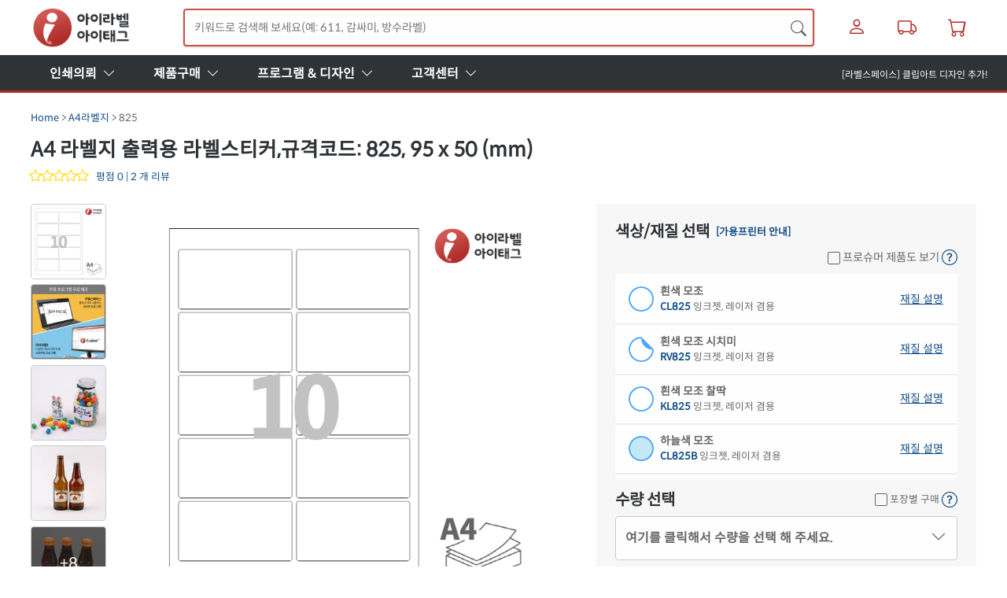

--- FILE ---
content_type: text/html; charset=utf-8
request_url: https://www.label.kr/Goods/Detail/825
body_size: 72407
content:
<!DOCTYPE html>
<html lang="ko">
<head>
  <!-- Global site tag (gtag.js) - Google Analytics -->
  <script async src="https://www.googletagmanager.com/gtag/js?id=G-QRD91Q3E85"></script>
  <script>
    window.dataLayer = window.dataLayer || [];
    function gtag() { dataLayer.push(arguments); }
    gtag('js', new Date());
    gtag('config', 'G-QRD91Q3E85');
    gtag('config', 'AW-1062423553');
  </script>

  <meta charset="utf-8" />
  <meta http-equiv="X-UA-Compatible" content="IE=edge" />
  <meta name="viewport" content="width=device-width, initial-scale=1.0, maximum-scale=5.0" />

  
		<title>A4 &#xB77C;&#xBCA8;&#xC9C0; &#xCD9C;&#xB825;&#xC6A9; &#xB77C;&#xBCA8;&#xC2A4;&#xD2F0;&#xCEE4;, 규격코드: 825, 95 x 50 (mm) - &#xCD9C;&#xB825;&#xC6A9; &#xC2A4;&#xD2F0;&#xCEE4;, &#xB77C;&#xBCA8; &#xC804;&#xBB38; &#xC544;&#xC774;&#xB77C;&#xBCA8;</title>
	<meta name="description" content="&#xC77C;&#xBC18;&#xD504;&#xB9B0;&#xD130;&#xB85C; &#xCD9C;&#xB825;&#xD574;&#xC11C; &#xC0AC;&#xC6A9;&#xD558;&#xB294; &#xC2A4;&#xD2F0;&#xCEE4; &#xC81C;&#xD488;. &#xC544;&#xC774;&#xB77C;&#xBCA8; CL825의 상세설명과 구매 페이지 입니다." />


  <link rel="preload" href="https://images.label.kr/asset/fonts/spoqa/SpoqaHanSansNeo-Regular.woff2" as="font" type="font/woff2" crossorigin="anonymous" />
  <link rel="icon" href="https://images.label.kr/site/www_label_kr/favicon.png" type="image/x-icon" />
  <link rel="shortcut icon" href="https://images.label.kr/site/www_label_kr/favicon.png" type="image/x-icon" />
  <link rel="apple-touch-icon" href="https://images.label.kr/site/www_label_kr/ios-dlink-icon.png" type="image/png" />

  <link href="https://images.label.kr/asset/css/bootstrap.min.css" rel="preload" as="style" onload="this.rel='stylesheet'" />
  <noscript><link rel="stylesheet" href="https://images.label.kr/asset/css/bootstrap.min.css"></noscript>
  <script src="https://images.label.kr/asset/js/jquery-3.6.3.min.js"></script>
  <script src="https://images.label.kr/asset/js/jquery-ui-1-13-2.min.js"></script>
  <script src="https://images.label.kr/asset/js/bootstrap.min.js"></script>
  <script src="https://images.label.kr/asset/js/jquery.cookie.js"></script>

  <script src="https://images.label.kr/asset/js/jquery.twinkle-0.10.0.min.js"></script>
  <script src="https://images.label.kr/asset/js/postcode.v2.js"></script>

  <script src="https://images.label.kr/asset/js/slick.min.js"></script>
  <link rel="stylesheet" href="https://images.label.kr/asset/css/slick.css" />
  <link rel="stylesheet" href="https://images.label.kr/asset/css/slick-theme.css" />


  <!-- HTML5 shim and Respond.js IE8 support of HTML5 elements and media queries -->
  <!--[if lt IE 9]>
    <script src="https://images.label.kr/asset/js/html5shiv.js"></script>
    <script src="https://images.label.kr/asset/js/respond.js"></script>
  <![endif]-->

  <link rel="stylesheet" href="/css/lite-yt-embed.css" />
  <script src="/js/lite-yt-embed.js"></script>

  
	<script src="https://images.label.kr/asset/js/jquery.dataTables.min.js"></script>
	<script src="https://images.label.kr/asset/js/dataTables.fixedHeader.min.js"></script>



<script src="https://images.label.kr/asset/js/jquery.validate.min.js"></script>
<script src="https://images.label.kr/asset/js/jquery.validate.unobtrusive.min.js"></script>

<script src="https://images.label.kr/asset/js/jquery.validate.bootstrap-tooltip.min.js"></script>
<script src="https://images.label.kr/asset/js/jquery.validate.messages_ko.js"></script>
<script>
  jQuery.validator.addMethod("noAnySpace", function (value, element) {
    return value.indexOf(" ") < 0;
  }, "공백을 포함 할 수 없습니다.");

  jQuery.validator.addMethod("noAllSpace", function (value, element) {
    return value.trim().length != 0;
  }, "공백으로만 입력할 수 없습니다.");

  // 한글 + 영문 + 공백만 허용
  jQuery.validator.addMethod("onlyHangulEnglishSpace", function (value, element) {
    return this.optional(element) || /^[가-힣a-zA-Z\s]+$/.test(value);
  }, "한글, 영문, 공백만 입력 가능합니다.");
</script>
  
  
    <link rel="stylesheet" href="/css/bundle.css?v=agzQiPchPqJFpVRj_AXiGgnJ9uCdISA9I0uwDkVxpEc" />
    <script src="/js/bundle.js?v=Ob547lbPteabIKF9i_mhOSVHo2uaq5w3DqpLY2b7FKQ"></script>
  

  <link rel="stylesheet" href="https://cdn.jsdelivr.net/npm/bootstrap-icons@1.11.1/font/bootstrap-icons.css">

  
	<link rel="stylesheet" href="https://images.label.kr/asset/css/jquery.dataTables.min.css">
	<link rel="stylesheet" href="https://images.label.kr/asset/css/fixedHeader.dataTables.min.css">



</head>
<body>
  

  <div class="off-canvas-wrapper">
    <div id="top"></div>
    <div id="site-header">
      
<header class="p-header">
  <div class="row align-middle small-collapse medium-uncollapse">
    <div class="shrink column flex-container align-middle hide-for-medium">
      <button id="mobile-menu-icon" class="p-header-header-icon p-header-header-icon-large" aria-label="메뉴">
        <i class="bi bi-list"></i>
      </button>
      <button class="p-header-header-icon p-header-header-icon-large" id="mobile-search-icon" aria-label="제품 찾기">
        <i class="bi bi-search"></i>
      </button>
    </div>
    <div class="p-header-logo-container column">
      <a href="/" class="display-block">
        <img class="p-header-logo" src="https://images.label.kr/site/www_label_kr/site-logo.png" alt="아이라벨 로고" />
      </a>
    </div>
    <div class="column show-for-medium">
      <form name="frmSearch" id="searchForm" method="get" onsubmit="return checkSearchform();" action="/goods/search">
        <div class="p-header-search-form">
          <input type="text" placeholder="키워드로 검색해 보세요(예: 611, 감싸미, 방수라벨)" name="searchString" id="searchString" class="p-header-search-input" autocomplete="off" aria-label="검색어 입력" maxlength="20" value='' />
          <button type="submit" class="p-header-search-icon" aria-label="제품 찾기">
            <i class="bi bi-search"></i>
          </button>
        </div>
      </form>
    </div>
    <div class="shrink column flex-container align-middle align-right">
      <div class="topmenu header-mylabel-custom">
        <a class="p-header-account-wrapper show-for-medium u-margin-right-small" data-content="dropdown-account" href="/Member/MyLabel">
          <div class="flex-container align-middle">
            <div>
              <i class="p-header-account-icon bi bi-person"></i>
            </div>
          </div>
        </a>
        <ul id="dropdown-account" class="p-account-dropdown dropdown-pane up u-padding-tiny">
            <li class="p-account-dropdown-item p-account-dropdown-item-sign-in text-center">
              <a class="u-padding-none" href="/Member/LogIn">로그인/회원가입</a>
            </li>
        </ul>
      </div>
      <div class="topmenu">
        <a href="/CS/OrderTracking" class="flex-container align-middle p-header-cart-wrapper show-for-medium header-dropdown u-margin-right-small" title="배송조회">
          <i class="p-header-cart-icon bi bi-truck"></i>
        </a>
      </div>
      <div id="headerCart" class="topmenu">
        

<a class="flex-container align-middle p-header-cart-wrapper show-for-medium header-dropdown" data-content="dropdown-cart" href="/Cart/" title="장바구니">
  <i class="p-header-cart-icon bi bi-cart"></i>
  <div class="p-header-cart-count u-margin-left-none" style='display:none; '>
    0
  </div>
</a>
<div id="dropdown-cart" class="p-cart-dropdown dropdown-pane small up show-for-medium">
  <div class="v-cart">
      <div class="u-margin-bottom-tiny show-for-medium">장바구니가 비었습니다.</div>
    <div>
      <a href="/Cart" class="v-cart-view-cart-btn c-button c-button-full">장바구니 보기<span class="show-for-medium">(0 개 제품)</span></a>
    </div>
  </div>
</div>
      </div>
      <a class="p-header-header-icon p-header-header-icon-large hide-for-medium" href="/Member/MyLabel" aria-label="마이라벨">
        <i class="bi bi-person"></i>
      </a>
      <button id="mobile-cart-icon" class="p-header-header-icon p-header-header-icon-large hide-for-medium" tabindex="0" aria-label="장바구니 보기">
  <i class="bi bi-cart"></i>
</button>
    </div>
  </div>
  <div class="p-mobile-search">
    <div class="flex-container align-middle">
      <div class="flex-child-auto u-position-relative">
        <form name="frmSearchM" class="" method="get" onsubmit="return checkSearchformM();" action="/goods/search">
          <div class="p-header-search">
            <input type="text" placeholder="제품검색" name="searchString" id="searchStringM" class="p-header-search-input" autocomplete="off" maxlength="20" value='' />
            <button type="submit" tabindex="-1" class="p-header-search-icon" aria-label="제품 찾기">
              <i class="bi bi-search"></i>
            </button>
          </div>
        </form>
      </div>
    </div>
  </div>
  <!-- 검색창 스마트 서치 -->
  <div id="searchDropdown" class="p-header-search-dropdown hidden">
    <div id="recentSearch" class="u-margin-top-small u-margin-bottom-small">
      <div class="u-font-weight-bold u-color-black u-text-align-left column u-padding-bottom-tiny">
        최근 검색어
      </div>
      <div id="searchList"></div>
    </div>
    <hr />
    <div class="p-banner-sectionsmall-12 u-margin-top-small u-margin-bottom-medium u-text-align-center">

      <div class="u-font-weight-bold u-color-black u-text-align-left column u-padding-bottom-tiny">
        다양한 제품군을 검색 해 보세요.
      </div>
      <div class="p-banner-label-finder column">
        <input type="hidden" id="goodstype" value="labels" />
        <input type="hidden" id="goodsclass" value="a4label" />
        <input type="hidden" id="goodsshape" value="all" />
        <input type="hidden" id="goodswidth" value="0" />
        <input type="hidden" id="goodsheight" value="0" />
        <input type="hidden" id="resultcount" value="0" />
        <div class="v-label-finder flex-container align-middle u-margin-bottom-small">
          <div class="v-label-finder-selection-container">
            <div tabindex="0" class="v-label-finder-selection flex-container align-middle align-justify" data-category="goodstype">
              <div>
                <div class="u-color-black u-font-weight-bold">
                  유형
                </div>
                <div><span id="goodstype-span">점착 라벨지</span></div>
              </div>
              <div class="u-margin-left-medium"><i class="bi bi-check-lg-circle u-color-green"></i></div>
              <div id="selection-popover-goodstype" class="v-label-finder-selection-popover" style="display: none;">
                <div class="u-color-red u-font-weight-bold">유형</div>
                <div>
                  점착 또는 비점착을 선택하세요.
                </div>
                <div class="row u-margin-top-small">
                  <div class="small-12 column">
                    <div tabindex="0" class="v-label-finder-selection-button is-selected is-selected-disabled" data-kinds="goodstype" data-value="labels">
                      점착 라벨지
                    </div>
                  </div>
                  <div class="small-12 column u-margin-top-tiny">
                    <div tabindex="0" class="v-label-finder-selection-button" data-kinds="goodstype" data-value="tags">
                      비점착 태그
                    </div>
                  </div>
                </div>
              </div>
            </div>
          </div>
          <div class="v-label-finder-selection-container">
            <div tabindex="0" class="v-label-finder-selection flex-container align-middle align-justify" data-category="goodsclass">
              <div>
                <div class="u-color-black u-font-weight-bold">
                  제품군
                </div>
                <div><span id="goodsclass-span">A4라벨지</span></div>
              </div>
              <div class="u-margin-left-medium"><i id="check-class-select" class="bi bi-check-lg-circle u-color-green"></i></div>
              <div id="popover-label-select" class="v-label-finder-selection-popover" style="display: none;">
                <div class="u-color-red u-font-weight-bold">제품군</div>
                <div>
                  제품군을 선택하세요.
                </div>
                <div class="row u-margin-top-small">
                  <div class="small-12 column">
                    <div tabindex="0" class="v-label-finder-selection-button is-selected" data-kinds="goodsclass" data-value="a4label">
                      A4라벨지
                    </div>
                  </div>
                  <div class="small-12 column u-margin-top-tiny">
                    <div tabindex="0" class="v-label-finder-selection-button" data-kinds="goodsclass" data-value="zlabel">
                      제트라벨
                    </div>
                  </div>
                  <div class="small-12 column u-margin-top-tiny">
                    <div tabindex="0" class="v-label-finder-selection-button" data-kinds="goodsclass" data-value="rolllabel">
                      더롤라벨(40지관)
                    </div>
                  </div>
                  <div class="small-12 column u-margin-top-tiny">
                    <div tabindex="0" class="v-label-finder-selection-button" data-kinds="goodsclass" data-value="rolllabelrl">
                      더롤라벨(75지관)
                    </div>
                  </div>
                  <div class="small-12 column u-margin-top-tiny">
                    <div tabindex="0" class="v-label-finder-selection-button" data-kinds="goodsclass" data-value="a3label">
                      A3라벨지
                    </div>
                  </div>
                </div>
              </div>
              <div id="popover-tag-select" class="v-label-finder-selection-popover" style="display: none;">
                <div class="u-color-red u-font-weight-bold">제품군</div>
                <div>
                  제품군을 선택하세요.
                  <span class="u-color-medium-gray u-font-size-small">(선택사항)</span>
                </div>
                <div class="row u-margin-top-small">
                  <div class="small-12 column">
                    <div tabindex="0" class="v-label-finder-selection-button is-selected" data-kinds="goodsclass" data-value="a4tag">
                      A4태그
                    </div>
                  </div>
                  <div class="small-12 column u-margin-top-tiny">
                    <div tabindex="0" class="v-label-finder-selection-button" data-kinds="goodsclass" data-value="ztag">
                      제트태그
                    </div>
                  </div>
                  <div class="small-12 column u-margin-top-tiny">
                    <div tabindex="0" class="v-label-finder-selection-button" data-kinds="goodsclass" data-value="rolltag">
                      더롤태그
                    </div>
                  </div>
                </div>
              </div>
            </div>
          </div>
          <div title="" class="v-label-finder-selection-container">
            <div tabindex="0" class="v-label-finder-selection flex-container align-middle align-justify" data-category="goodsshape">
              <div>
                <div class="u-color-black u-font-weight-bold">
                  모양
                </div>
                <div><span id="goodsshape-span">모양을 선택하세요.</span></div>
              </div>
              <div class="u-margin-left-medium"><i id="check-shape-select" class="bi bi-chevron-down"></i></div>
              <div id="popover-shape-label-select" class="v-label-finder-selection-popover" style="display: none;">
                <div class="u-color-red u-font-weight-bold">모양</div>
                <div>
                  모양을 선택 하세요.
                  <span class="u-color-medium-gray u-font-size-small">(선택사항)</span>
                </div>
                <div class="row collapse u-margin-top-small uniq-size" style="display:none">
                  <p>해당 제품군은 단일 규격입니다.</p>
                </div>
                <div class="row collapse u-margin-top-small non-uniq-size">
                  <div class="small-12 column">
                    <div tabindex="0" class="v-label-finder-selection-button" data-kinds="goodsshape" data-value="rect-rc">
                      사각형(둥근 모서리)
                    </div>
                  </div>
                  <div class="small-12 column">
                    <div tabindex="0" class="v-label-finder-selection-button u-margin-top-tiny" data-kinds="goodsshape" data-value="rect-sc">
                      사각형(직각 모서리)
                    </div>
                  </div>
                  <div class="small-12 column">
                    <div tabindex="0" class="v-label-finder-selection-button u-margin-top-tiny" data-kinds="goodsshape" data-value="circle">
                      원형/타원형
                    </div>
                  </div>
                  <div class="small-12 column">
                    <div tabindex="0" class="v-label-finder-selection-button u-margin-top-tiny" data-kinds="goodsshape" data-value="other">
                      특수 모양
                    </div>
                  </div>
                </div>
              </div>
              <div id="popover-shape-tag-select" class="v-label-finder-selection-popover" style="display: none;">
                <div class="u-color-red u-font-weight-bold">모양</div>
                <div>
                  모양을 선택 하세요.
                  <span class="u-color-medium-gray u-font-size-small">(선택사항)</span>
                </div>
                <div class="row collapse u-margin-top-small">
                  <div class="small-12 column">
                    <div tabindex="0" class="v-label-finder-selection-button" data-kinds="goodsshape" data-value="tie">
                      타이태그
                    </div>
                  </div>
                  <div class="small-12 column">
                    <div tabindex="0" class="v-label-finder-selection-button u-margin-top-tiny" data-kinds="goodsshape" data-value="hang">
                      행태그
                    </div>
                  </div>
                  <div class="small-12 column">
                    <div tabindex="0" class="v-label-finder-selection-button u-margin-top-tiny" data-kinds="goodsshape" data-value="pick">
                      픽태그
                    </div>
                  </div>
                  <div class="small-12 column">
                    <div tabindex="0" class="v-label-finder-selection-button u-margin-top-tiny" data-kinds="goodsshape" data-value="fold">
                      폴드태그
                    </div>
                  </div>
                  <div class="small-12 column">
                    <div tabindex="0" class="v-label-finder-selection-button u-margin-top-tiny" data-kinds="goodsshape" data-value="sheet">
                      시트태그
                    </div>
                  </div>
                </div>
              </div>
            </div>
          </div>
          <div class="v-label-finder-selection-container">
            <div tabindex="0" class="v-label-finder-selection flex-container align-middle align-justify" data-category="goodssize">
              <div>
                <div class="u-color-black u-font-weight-bold">
                  크기
                </div>
                <div><span id="goodssize-span">크기를 선택하세요.</span></div>
              </div>
              <div class="u-margin-left-medium"><i id="check-size-select" class="bi bi-chevron-down"></i></div>
              <div id="popover-size-select" class="v-label-finder-selection-popover" style="display: none;">
                <div class="u-color-red u-font-weight-bold">크기</div>
                <div>
                  크기를 지정해 주세요.
                  <span class="u-color-medium-gray u-font-size-small">(선택사항)</span>
                </div>
                <div class="row collapse u-margin-top-small uniq-size" style="display:none">
                  <p>해당 제품군은 단일 규격입니다.</p>
                </div>
                <div class="row collapse align-middle u-margin-top-small non-uniq-size">
                  <div class="column">
                    <label for="sizeInputWidth">
                      너비
                    </label>
                    <div class="v-label-finder-size-input">
                      <input id="sizeInputWidth" type="number" inputmode="decimal" class="c-custom-input u-margin-bottom-none u-padding-right-large" max="9999" oninput="maxValueCheck(this)">
                      <span class="v-label-finder-units">mm</span>
                    </div>
                  </div>
                  <div class="shrink column">
                    <span class="v-label-finder-size-divider">×</span>
                  </div>
                  <div class="column">
                    <label for="sizeInputHeight">
                      높이
                    </label>
                    <div class="v-label-finder-size-input">
                      <input id="sizeInputHeight" type="number" inputmode="decimal" class="c-custom-input u-margin-bottom-none u-padding-right-large" max="9999" oninput="maxValueCheck(this)">
                      <span class="v-label-finder-units">mm</span>
                    </div>
                  </div>
                  <div class="column small-12 u-margin-top-small u-text-align-right"><a role="button" class="u-text-decoration-underline">적용</a></div>
                </div>
              </div>
            </div>
          </div>
          <div class="v-label-finder-selection-container">
            <div class="v-label-finder-selection v-label-finder-selection-no-hover">
              <button id="btnResult" class="c-button c-button-full u-margin-bottom-none">
              </button>
            </div>
          </div>
        </div>
      </div>
    </div>
    <hr />
    <div class="flex-container align-middle u-padding-small u-border-bottom">
      <div class="u-font-weight-bold u-color-black">
        용도별 찾기
      </div>
      <div class="use-button-group">
        <a href="/Goods/A4Label/ByUsage/address" class="c-button c-button-secondary u-font-size-small">주소 라벨</a>
        <a href="/Goods/A4Label/ByUsage/barcode" class="c-button c-button-secondary u-font-size-small">바코드 라벨</a>
        <a href="/Goods/A4Label/ByUsage/logistic" class="c-button c-button-secondary u-font-size-small">물류관리 라벨</a>
        <a href="/Goods/A4Label/ByUsage/cable" class="c-button c-button-secondary u-font-size-small">케이블 라벨</a>
        <a href="/Goods/A4Label/ByUsage/class" class="c-button c-button-secondary u-font-size-small">도서분류 라벨</a>
        <a href="/Goods/A4Label/ByUsage/name" class="c-button c-button-secondary u-font-size-small">네임스티커</a>
        <a href="/Goods/A4Label/ByUsage/gift" class="c-button c-button-secondary u-font-size-small">답례품 라벨</a>
        <a href="/Goods/A4Label/ByUsage/diy" class="c-button c-button-secondary u-font-size-small">취미/공예 라벨</a>
      </div>
    </div>
  </div>
</header>
<nav class="p-nav show-for-medium">
  <div class="row">
    <div class="column">
      <div class="p-nav-list flex-container align-middle position-relative">
        <!-- 인쇄의뢰 메뉴-->
        <div class="topmenu">
          <a href="/PrintPlaza" class="p-nav-item flex-container align-middle" data-content="dropdown-PrintPlaza">
            <span class="show-for-medium">
              인쇄의뢰
            </span>
            <i class="p-nav-link-chevron bi bi-chevron-down"></i>
          </a>
          <div id="dropdown-PrintPlaza" class="dropdown-pane p-nav-menu u-background-white-smoke">
            <div class="u-padding-tiny">
              <div class="flex-container">
                <ul class="nav nav-tabs main-nav-tabs" role="tablist">
                  <li role="presentation" id="nav-PrintingAgency-tab">
                    <a href="#nav-PrintingAgency" aria-controls="nav-PrintingAgency"
                       onclick="location.href='/PrintPlaza/PrintingAgencyIntro';" role="tab" data-toggle="tab" aria-selected="true" class="tab-link active">
                      인쇄의뢰
                    </a>
                  </li>
                  <li role="presentation" id="nav-CustomMade-tab">
                    <a href="#nav-CustomMade" aria-controls="nav-CustomMade" onclick="location.href='/PrintPlaza/CustomMadeIntro';" role="tab" data-toggle="tab" aria-selected="false" class="tab-link">
                      맞춤라벨
                    </a>
                  </li>
                </ul>


                <div class="tab-content main-tab-content">
                  <div role="tabpanel" class="tab-pane active u-background-white" id="nav-PrintingAgency" aria-labelledby="nav-PrintingAgency-tab">
                    <div class="flex-container">
                      <div class="p-nav-menu-left flex-child-auto u-background-white">
                        <div class="row">
                          <div class="column large-8 medium-12 flex-container flex-dir-column align-justify">
                            <h2 class="u-large-margin-bottom-none">인쇄의뢰</h2>
                            <div id="reviewForHeader"></div>
                            <div class="u-margin-top-medium">
                              <div>
                                <img src="https://images.label.kr/site/www_label_kr/artist-palette.png" class="u-margin-bottom-tiny" width="20" height="20" alt="팔레트 아이콘">
                                기성품 규격 디자인, 그대로 인쇄해 드립니다.
                              </div>
                              <div>
                                <img src="https://images.label.kr/site/www_label_kr/abacus.png" class="u-margin-bottom-tiny" width="20" height="20" alt="주판 아이콘">
                                라벨스페이스 또는 iLabel2로 만든 파일 그대로 출력!
                              </div>
                            </div>
                            <div class="u-margin-top-small-margin-bottom-large">
                              1장부터 대량까지, 원하는 만큼 자유롭게 주문하세요.<a href="/PrintPlaza/PrintingAgency" class="c-button u-margin-left-tiny u-margin-bottom-tiny">바로가기</a>
                            </div>
                            <div class="u-margin-top-medium u-margin-bottom-medium">
                              <a href="/CS/Faq?searchKind=category&searchString=printing-agency">
                                인쇄의뢰에 대해 자세히 알고 싶다면?(관련 FAQ 보기) <i class="fas fa-chevron-right"></i>
                              </a>
                            </div>
                            <div class="row u-large-padding-right-medium u-small-padding-bottom-medium u-margin-top-medium">
                              <div class="medium-4 column">
                                <a class="c-button btn btn-block u-color-black u-background-white u-border u-padding-top-small u-padding-bottom-small" href="/PrintPlaza/PrintingAgency#HowPintRequest">
                                  진행방법
                                </a>
                              </div>
                              <div class="medium-4 column">
                                <a class="c-button btn btn-block u-color-black u-background-white u-border u-padding-top-small u-padding-bottom-small" href="/PrintPlaza/PrintingAgency#design-notice">
                                  유의사항
                                </a>
                              </div>
                              <div class="medium-4 column">
                                <a class="c-button btn btn-block u-color-black u-background-white u-border u-padding-top-small u-padding-bottom-small" href="/PrintPlaza/PrintingAgency#review">
                                  리뷰
                                </a>
                              </div>
                            </div>
                          </div>
                          <div class="column large-4 medium-12 nav-img-card-section">
                            <div class="row u-medium-padding-none">
                              
    <div class="column large-6 u-padding-bottom-medium">
      <img src="https://images.label.kr/goods/ppresult/md/20251202t053303666.jpg" alt="" style="border-radius: 1.25rem; height: 100%; aspect-ratio: 1 / 1;">
    </div>
    <div class="column large-6 u-padding-bottom-medium">
      <img src="https://images.label.kr/goods/ppresult/md/20250728t024135868.jpg" alt="" style="border-radius: 1.25rem; height: 100%; aspect-ratio: 1 / 1;">
    </div>
    <div class="column large-6 u-padding-bottom-medium">
      <img src="https://images.label.kr/goods/ppresult/md/20250311t012255585.jpg" alt="" style="border-radius: 1.25rem; height: 100%; aspect-ratio: 1 / 1;">
    </div>
    <div class="column large-6 u-padding-bottom-medium">
      <img src="https://images.label.kr/goods/ppresult/md/20250225t003332113.jpg" alt="" style="border-radius: 1.25rem; height: 100%; aspect-ratio: 1 / 1;">
    </div>

                            </div>
                            <div class="row column text-center">
                              <a href="/PrintPlaza/PrintingAgencyCase" class="c-button btn btn-block u-color-black u-background-white u-border u-padding-top-small u-padding-bottom-small">
                                인쇄의뢰 제작 사례 더보기 <i class="fas fa-chevron-right"></i>
                              </a>
                            </div>
                          </div>
                        </div>
                      </div>
                    </div>
                  </div>
                  <div role="tabpanel" class="tab-pane u-background-white" id="nav-CustomMade" aria-labelledby="nav-CustomMade-tab">
                    <div class="flex-container">
                      <div class="p-nav-menu-left flex-child-auto u-background-white">
                        <div class="row">
                          <div class="column large-8 medium-12 flex-container flex-dir-column align-justify">
                            <div>나를 위한 맞춤라벨</div>
                            <h2 class="u-large-margin-bottom-none">맞춤라벨</h2>
                            <div id="reviewForHeader"></div>
                            <div class="u-margin-top-medium">
                              <div>
                                <img src="https://images.label.kr/site/www_label_kr/check-icon.png" class="u-margin-bottom-tiny" width="18" height="18" alt="체크 아이콘">
                                원하는 모양과 규격으로 제작 가능
                              </div>
                              <div>
                                <img src="https://images.label.kr/site/www_label_kr/check-icon.png" class="u-margin-bottom-tiny" width="18" height="18" alt="체크 아이콘">
                                기본 인쇄(로고, 양식 등) 지원
                              </div>
                              <div>
                                <img src="https://images.label.kr/site/www_label_kr/check-icon.png" class="u-margin-bottom-tiny" width="18" height="18" alt="체크 아이콘">
                                기성 제품에 앞/뒷면 인쇄 없는 형태도 가능
                              </div>
                              <div>
                                <img src="https://images.label.kr/site/www_label_kr/check-icon.png" class="u-margin-bottom-tiny" width="18" height="18" alt="체크 아이콘">
                                합리적인 최소 수량으로 만족도 UP<a href="/PrintPlaza/CustomMade" class="c-button u-margin-left-tiny u-margin-bottom-tiny">바로가기</a>
                              </div>
                            </div>
                            <div class="u-margin-top-medium u-margin-bottom-medium">
                              <a href="/PrintPlaza/CustomMadeIntro">
                                맞춤라벨에 대해 자세히 알고싶다면? <i class="fas fa-chevron-right"></i>
                              </a>
                            </div>
                            <div class="row u-large-padding-right-medium u-margin-top-medium">
                              <div class="medium-4 column">
                                <a class="c-button btn btn-block u-color-black u-background-white u-border u-padding-top-small u-padding-bottom-small" href="/PrintPlaza/CustomMade#HowPintRequest">
                                  진행방법
                                </a>
                              </div>
                              <div class="medium-4 column">
                                <a class="c-button btn btn-block u-color-black u-background-white u-border u-padding-top-small u-padding-bottom-small" href="/PrintPlaza/CustomMade#design-notice">
                                  유의사항
                                </a>
                              </div>
                              <div class="medium-4 column">
                                <a class="c-button btn btn-block u-color-black u-background-white u-border u-padding-top-small u-padding-bottom-small" href="/PrintPlaza/CustomMade#review">
                                  리뷰
                                </a>
                              </div>
                            </div>
                          </div>
                          <div class="column large-4 medium-12 u-padding-none u-medium-padding-top-medium u-large-padding-top-none">
                            <div class="row img-box u-height-full u-width-full u-margin-none">
                              <img class="u-height-full u-width-full" src="https://images.label.kr/site/www_label_kr/banner/custom-label-intro-bn.png" alt="맞춤라벨 사례">
                            </div>
                          </div>
                        </div>
                      </div>
                    </div>
                  </div>
                </div>
              </div>
            </div>
          </div>
        </div>
        <!-- 인쇄의뢰 메뉴 끝-->
        <!-- 제품구매 메뉴 -->
        <div class="topmenu">
          <a href="/Goods/BlankLabels" class="p-nav-item flex-container align-middle" data-content="dropdown-Product">
            <span class="show-for-medium">
              제품구매
            </span>
            <i class=" p-nav-link-chevron bi bi-chevron-down"></i>
          </a>
          <div id="dropdown-Product" class="dropdown-pane p-nav-menu u-background-white-smoke">
            <div class="u-padding-tiny">
              <div class="flex-container">
                <ul class="nav nav-tabs main-nav-tabs" role="tablist">
                  <li role="presentation" id="nav-ilabel-tab">
                    <a href="#nav-ilabel" aria-controls="nav-ilabel" onclick="location.href='/Goods/iLabel';" role="tab" data-toggle="tab" aria-selected="true" class="tab-link active">
                      아이라벨
                    </a>
                  </li>
                  <li role="presentation" id="nav-itag-tab">
                    <a href="#nav-itag" aria-controls="nav-itag" onclick="location.href='/Goods/iTag';" role="tab" data-toggle="tab" aria-selected="false" class="tab-link">
                      아이태그
                    </a>
                  </li>
                  <li role="presentation" id="nav-istick-tab">
                    <a href="#nav-istick" aria-controls="nav-istick" onclick="location.href='/Goods/iStick';" role="tab" data-toggle="tab" aria-selected="false" class="tab-link">
                      아이스틱
                    </a>
                  </li>
                </ul>
                <div class="tab-content main-tab-content">
                  <div role="tabpanel" class="tab-pane u-background-white active u-padding-none" id="nav-ilabel" aria-labelledby="nav-ilabel-tab">
                    <div class="flex-container">
                      <div class="flex-child-auto u-padding-small">
                        <div class="row align-middle u-padding-top-small">
                          <div class="column medium-12 large-4">
                            <div class="row align-middle">
                              <div class="column medium-3 large-5">
                                <a href="/Goods/iLabel/A4Label">
                                  <img alt="A4라벨지" src="https://images.label.kr/site/www_label_kr/a4label-new.png">
                                </a>
                              </div>
                              <div class="column medium-9 large-7 u-padding-left-none">
                                <a href="/Goods/iLabel/A4Label" class="p-nav-title-link">
                                  A4라벨지
                                </a>
                                <p class="u-margin-top-tiny u-color-dark-gray">
                                  일반 프린터용 점착 라벨지. 국내 최다 규격/색상/재질/모양 보유
                                </p>
                                <div class="u-margin-top-small c-custom-lineheight">
                                  <a href="/Goods/A4Label/BySize" class="ss-header-nav-clicked-blank-sheets-link">크기/모양</a>
                                  <span class="u-margin-left-tiny u-margin-right-tiny">|</span>
                                  <a href="/Goods/A4Label/ByCuts" class="ss-header-nav-clicked-blank-sheets-link">칸 수</a>
                                  <span class="u-margin-left-tiny u-margin-right-tiny">|</span>
                                  <br class="show-for-large" />
                                  <a href="/Goods/A4Label/ByMaterials" class="ss-header-nav-clicked-blank-sheets-link">색상/재질</a>
                                </div>
                              </div>
                            </div>
                          </div>
                          <div class="column medium-12 large-4">
                            <div class="row align-middle">
                              <div class="column medium-3 large-5">
                                <a href="/Goods/iLabel/ZLabel">
                                  <img alt="제트라벨" src="https://images.label.kr/site/www_label_kr/zlabel-new.png">
                                </a>
                              </div>
                              <div class="column medium-9 large-7 u-padding-left-none">
                                <a href="/Goods/iLabel/ZLabel" class="p-nav-title-link">
                                  제트라벨
                                </a>
                                <p class="u-margin-top-tiny u-color-dark-gray">
                                  롤라벨보다 편리한 바코드프린터용 접이식 점착 라벨지
                                </p>
                                <div class="u-margin-top-small">
                                  <a href="/Goods/ZLabel/BySize" class="ss-header-nav-clicked-blank-sheets-link">크기/모양</a>
                                  <span class="u-margin-left-tiny u-margin-right-tiny">|</span>
                                  <a href="/Goods/ZLabel/ByMaterials" class="ss-header-nav-clicked-blank-sheets-link">색상/재질</a>
                                </div>
                              </div>
                            </div>
                          </div>
                          <div class="column medium-12 large-4">
                            <div class="row align-middle">
                              <div class="column medium-3 large-5">
                                <a href="/Goods/iLabel/RollLabel">
                                  <img alt="더롤라벨" src="https://images.label.kr/site/www_label_kr/rolllabel-new.png">
                                </a>
                              </div>
                              <div class="column medium-9 large-7 u-padding-left-none">
                                <a href="/Goods/iLabel/RollLabel" class="p-nav-title-link ss-header-nav-clicked-blank-rolls-link">
                                  더롤라벨
                                </a>
                                <p class="u-margin-top-tiny u-color-dark-gray">
                                  1% 더 감긴 바코드프린터용 롤타입 점착라벨지
                                </p>
                                <div class="u-margin-top-small">
                                  <a href="/Goods/RollLabel/BySize" class="ss-header-nav-clicked-blank-sheets-link">크기/모양</a>
                                  <span class="u-margin-left-tiny u-margin-right-tiny">|</span>
                                  <a href="/Goods/RollLabel/ByMaterials" class="ss-header-nav-clicked-blank-sheets-link">색상/재질</a>
                                </div>
                              </div>
                            </div>
                          </div>
                        </div>
                      </div>
                    </div>
                    <hr class="u-margin-small">
                    <div class="u-padding-medium">
                      <div class="u-text-align-center">
                        <span class="u-color-black u-font-weight-bold u-font-size-large">주요 사용용도별 제품찾기</span>
                      </div>
                      <div class="row collapse u-margin-top-small">
                        <div class="flex-container medium-12 large-6">
                          <div class="column medium-3">
                            <a class="ss-header-nav-clicked-blank-uses-link c-circle c-circle-alternate u-font-size-medium u-font-weight-normal u-margin-bottom-medium u-text-align-center" href="/Goods/A4Label/ByUsage/address">
                              <div class="c-circle-image u-margin-none u-margin-bottom-tiny" style="background-image: url(https://img.label.kr/site/www_label_kr/address-use-thumbnail.png)"></div>
                              주소 라벨
                            </a>
                          </div>
                          <div class="column medium-3">
                            <a class="ss-header-nav-clicked-blank-uses-link c-circle c-circle-alternate u-font-size-medium u-font-weight-normal u-margin-bottom-medium u-text-align-center" href="/Goods/A4Label/ByUsage/barcode">
                              <div class="c-circle-image u-margin-none u-margin-bottom-tiny" style="background-image: url(https://img.label.kr/site/www_label_kr/barcode-use-thumbnail.png)"></div>
                              바코드 라벨
                            </a>
                          </div>
                          <div class="column medium-3">
                            <a class="ss-header-nav-clicked-blank-uses-link c-circle c-circle-alternate u-font-size-medium u-font-weight-normal u-margin-bottom-medium u-text-align-center" href="/Goods/A4Label/ByUsage/logistic">
                              <div class="c-circle-image u-margin-none u-margin-bottom-tiny" style="background-image: url(https://img.label.kr/site/www_label_kr/logistic-use-thumbnail.png)"></div>
                              물류관리
                            </a>
                          </div>
                          <div class="column medium-3">
                            <a class="ss-header-nav-clicked-blank-uses-link c-circle c-circle-alternate u-font-size-medium u-font-weight-normal u-margin-bottom-medium u-text-align-center" href="/Goods/A4Label/ByUsage/cable">
                              <div class="c-circle-image u-margin-none u-margin-bottom-tiny" style="background-image: url(https://img.label.kr/site/www_label_kr/cable-use-thumbnail.png)"></div>
                              케이블
                            </a>
                          </div>
                        </div>
                        <div class="flex-container medium-12 large-6">
                          <div class="column medium-3">
                            <a class="ss-header-nav-clicked-blank-uses-link c-circle c-circle-alternate u-font-size-medium u-font-weight-normal u-margin-bottom-medium u-text-align-center" href="/Goods/A4Label/ByUsage/class">
                              <div class="c-circle-image u-margin-none u-margin-bottom-tiny" style="background-image: url(https://img.label.kr/site/www_label_kr/class-use-thumbnail.png)"></div>
                              도서분류
                            </a>
                          </div>
                          <div class="column medium-3">
                            <a class="ss-header-nav-clicked-blank-uses-link c-circle c-circle-alternate u-font-size-medium u-font-weight-normal u-margin-bottom-medium u-text-align-center" href="/Goods/A4Label/ByUsage/name">
                              <div class="c-circle-image u-margin-none u-margin-bottom-tiny" style="background-image: url(https://img.label.kr/site/www_label_kr/name-use-thumbnail.png)"></div>
                              네임스티커
                            </a>
                          </div>
                          <div class="column medium-3">
                            <a class="ss-header-nav-clicked-blank-uses-link c-circle c-circle-alternate u-font-size-medium u-font-weight-normal u-margin-bottom-medium u-text-align-center" href="/Goods/A4Label/ByUsage/gift">
                              <div class="c-circle-image u-margin-none u-margin-bottom-tiny" style="background-image: url(https://img.label.kr/site/www_label_kr/gift-use-thumbnail.png)"></div>
                              답례품
                            </a>
                          </div>
                          <div class="column medium-3">
                            <a class="ss-header-nav-clicked-blank-uses-link c-circle c-circle-alternate u-font-size-medium u-font-weight-normal u-margin-bottom-medium u-text-align-center" href="/Goods/A4Label/ByUsage/diy">
                              <div class="c-circle-image u-margin-none u-margin-bottom-tiny" style="background-image: url(https://img.label.kr/site/www_label_kr/diy-use-thumbnail.png)"></div>
                              취미/공예
                            </a>
                          </div>
                        </div>
                      </div>
                    </div>
                    <hr class="u-margin-small">
                    <div class="flex-container u-padding-medium">
                      <div class="column medium-8 large-8 u-medium-margin-bottom-small u-large-margin-bottom-none u-medium-margin-bottom-small u-large-margin-bottom-none nav-brand-intro-box">
                        <div class="row">
                          <div class="column medium-3 justify-content-center">
                            <img class="c-card-image u-margin-bottom-none" src="https://images.label.kr/site/www_label_kr/slogan-ilabel.png" alt="아이라벨 슬로건">
                          </div>
                          <div class="column u-text-align-left">
                            <p>
                              아이라벨은 라벨지의 대표 브랜드를 지향합니다. 다양한 타입, 크기, 컬러, 재질의 출력용 제품이 있습니다...
                              <br class="hide-for-large" />
                              <a href="/Goods/AboutiLabel">아이라벨 제품 소개 <i class="bi bi-chevron-right u-color-link-blue show-for-xlarge"></i></a>
                            </p>
                          </div>
                        </div>
                      </div>
                      <div class="column large-2">
                        <div class="row align-middle">
                          <div class="column u-text-align-left">
                            <p>
                              <a class="u-margin-top-none" href="/Goods/AboutA3Label">
                                A3 라벨지
                              </a>
                              <br />
                              <a href="/Goods/New/iLabel">
                                신제품<span class="p-nav-new-text">New</span>
                              </a>
                            </p>
                          </div>
                        </div>
                      </div>
                      <div class="column large-2">
                        <div class="row align-middle">
                          <div class="column u-text-align-left">
                          </div>
                        </div>
                      </div>
                    </div>
                  </div>
                  <div role="tabpanel" class="tab-pane u-background-white" id="nav-itag" aria-labelledby="nav-itag-tab">
                    <div class="flex-container">
                      <div class="flex-child-auto">
                        <div class="row align-middle u-padding-top-small">
                          <div class="column medium-12 large-4">
                            <div class="row align-middle">
                              <div class="column medium-3 large-5">
                                <a href="/Goods/iTag/A4Tag">
                                  <img alt="A4태그" src="https://images.label.kr/site/www_label_kr/a4tag-new.png">
                                </a>
                              </div>
                              <div class="column medium-9 large-7 u-padding-left-none">
                                <a href="/Goods/iTag/A4Tag" class="p-nav-title-link">
                                  A4태그
                                </a>
                                <p class="u-margin-top-tiny u-color-dark-gray">
                                  일반 프린터용 A4 형태의 비점착 태그
                                </p>
                                <div class="u-margin-top-small">
                                  <a href="/Goods/A4Tag/ByTypes/All" class="ss-header-nav-clicked-blank-sheets-link">유형</a>
                                  <span class="u-margin-left-tiny u-margin-right-tiny">|</span>
                                  <a href="/Goods/A4Tag/ByMaterials" class="ss-header-nav-clicked-blank-sheets-link">색상/재질</a>
                                </div>
                              </div>
                            </div>
                          </div>
                          <div class="column medium-12 large-4">
                            <div class="row align-middle">
                              <div class="column medium-3 large-5">
                                <a href="/Goods/iTag/ZTag">
                                  <img alt="제트태그" src="https://images.label.kr/site/www_label_kr/ztag-new.png">
                                </a>
                              </div>
                              <div class="column medium-9 large-7 u-padding-left-none">
                                <a href="/Goods/iTag/ZTag" class="p-nav-title-link">
                                  제트태그
                                </a>
                                <p class="u-margin-top-tiny u-color-dark-gray">
                                  바코드 프린터용 접이식 비점착 태그
                                </p>
                                <div class="u-margin-top-small">
                                  <a href="/Goods/ZTag/ByTypes/All" class="ss-header-nav-clicked-blank-sheets-link">유형</a>
                                  <span class="u-margin-left-tiny u-margin-right-tiny">|</span>
                                  <a href="/Goods/ZTag/ByMaterials" class="ss-header-nav-clicked-blank-sheets-link">색상/재질</a>
                                </div>
                              </div>
                            </div>
                          </div>
                          <div class="column medium-12 large-4">
                            <div class="row align-middle">
                              <div class="column medium-3 large-5">
                                <a href="/Goods/iTag/RollTag">
                                  <img alt="더롤태그" src="https://images.label.kr/site/www_label_kr/rolltag-new.png">
                                </a>
                              </div>
                              <div class="column medium-9 large-7 u-padding-left-none">
                                <a href="/Goods/iTag/RollTag" class="p-nav-title-link">
                                  더롤태그
                                </a>
                                <p class="u-margin-top-tiny u-color-dark-gray">
                                  바코드 프린터용 롤타입 비점착 태그
                                </p>
                                <div class="u-margin-top-small">
                                  <a href="/Goods/RollTag/ByTypes/All" class="ss-header-nav-clicked-blank-sheets-link">유형</a>
                                  <span class="u-margin-left-tiny u-margin-right-tiny">|</span>
                                  <a href="/Goods/RollTag/ByMaterials" class="ss-header-nav-clicked-blank-sheets-link">색상/재질</a>
                                </div>
                              </div>
                            </div>
                          </div>
                        </div>
                        <hr class="u-margin-top-medium u-margin-bottom-medium">
                        <div class="flex-container u-padding-small">
                          <div class="column medium-9 large-8 u-medium-margin-bottom-small u-large-margin-bottom-none nav-brand-intro-box">
                            <div class="row">
                              <div class="column medium-3 justify-content-center">
                                <img class="c-card-image u-margin-bottom-none" src="https://images.label.kr/site/www_label_kr/slogan-itag.png" alt="아이태그 슬로건">
                              </div>
                              <div class="column u-text-align-left">
                                <p>
                                  아이태그는 점착 라벨을 부착하기 어려운 곳에 걸거나 꽂아서 표식을 할 수 있는 태그 형태의 출력용 비점착 라벨입니다...
                                  <a href="/Goods/AboutiTag">아이태그 제품 소개 <i class="bi bi-chevron-right u-color-link-blue show-for-xlarge"></i></a>
                                </p>
                              </div>
                            </div>
                          </div>
                          <div class="column large-4">
                            <div class="row align-middle">
                              <div class="column u-text-align-left">
                                <p>
                                  <a class="u-margin-top-none" href="/Goods/New/iTag">
                                    신제품<span class="p-nav-new-text">New</span>
                                  </a>
                                </p>
                              </div>
                            </div>
                          </div>
                        </div>
                      </div>
                    </div>
                  </div>
                  <div role="tabpanel" class="tab-pane u-background-white" id="nav-istick" aria-labelledby="nav-istick-tab">
                    <div class="flex-container">
                      <div class="flex-child-auto">
                        <div class="row align-middle u-padding-top-small">
                          <div class="column medium-12 large-4">
                            <div class="row align-middle">
                              <div class="column medium-3 large-5">
                                <a href="/Goods/iStick/A4Stick">
                                  <img alt="A4스틱" src="https://images.label.kr/site/www_label_kr/a4stick.png">
                                </a>
                              </div>
                              <div class="column medium-9 large-7 u-padding-left-none">
                                <a href="/Goods/iStick/A4Stick" class="p-nav-title-link">
                                  A4스틱
                                </a>
                                <p class="u-margin-top-tiny u-color-dark-gray">
                                  디자인이 인쇄된 일반 프린터용 A4타입 <span class="u-text-decoration-underline">점착 라벨지</span>
                                </p>
                                <div class="u-margin-top-small">
                                  <a href="/Goods/a4stick/ByDesign" class="ss-header-nav-clicked-blank-sheets-link">디자인</a>
                                  <span class="u-margin-left-tiny u-margin-right-tiny">|</span>
                                  <a href="/Goods/a4stick/BySize" class="ss-header-nav-clicked-blank-sheets-link">크기/모양</a>
                                </div>
                              </div>
                            </div>
                          </div>
                          <div class="column medium-12 large-4">
                            <div class="row align-middle">
                              <div class="column medium-3 large-5">
                                <a href="/Goods/iStick/RollStick">
                                  <img alt="더롤스틱" src="https://images.label.kr/site/www_label_kr/rollstick.png">
                                </a>
                              </div>
                              <div class="column medium-9 large-7 u-padding-left-none">
                                <a href="/Goods/iStick/RollStick" class="p-nav-title-link">
                                  더롤스틱
                                </a>
                                <p class="u-margin-top-tiny u-color-dark-gray">
                                  디자인이 인쇄된 바코드 프린터용 롤타입 <span class="u-text-decoration-underline">점착 라벨지</span>
                                </p>
                                <div class="u-margin-top-small">
                                  <a href="/Goods/rollstick/ByDesign" class="ss-header-nav-clicked-blank-sheets-link">디자인</a>
                                  <span class="u-margin-left-tiny u-margin-right-tiny">|</span>
                                  <a href="/Goods/rollstick/BySize" class="ss-header-nav-clicked-blank-sheets-link">크기/모양</a>
                                </div>
                              </div>
                            </div>
                          </div>
                          <div class="column medium-12 large-4">
                            <div class="row align-middle">
                              <div class="column medium-3 large-5">
                                <a href="/Goods/iStick/TagStick">
                                  <img alt="태그스틱" src="https://images.label.kr/site/www_label_kr/tagstick.png">
                                </a>
                              </div>
                              <div class="column medium-9 large-7 u-padding-left-none">
                                <a href="/Goods/iStick/TagStick" class="p-nav-title-link ss-header-nav-clicked-blank-rolls-link">
                                  태그스틱
                                </a>
                                <p class="u-margin-top-tiny u-color-dark-gray">
                                  디자인이 인쇄된 일반 프린터용 <span class="u-text-decoration-underline">비점착 태그</span>
                                </p>
                                <div class="u-margin-top-small">
                                  <a href="/Goods/tagstick/ByDesign" class="ss-header-nav-clicked-blank-sheets-link">디자인</a>
                                  <span class="u-margin-left-tiny u-margin-right-tiny">|</span>
                                  <a href="/Goods/tagstick/ByTypes" class="ss-header-nav-clicked-blank-sheets-link">유형</a>
                                </div>
                              </div>
                            </div>
                          </div>
                        </div>
                        <hr class="u-margin-top-medium u-margin-bottom-medium">
                        <div class="flex-container u-padding-small">
                          <div class="column medium-9 large-8 u-medium-margin-bottom-small u-large-margin-bottom-none nav-brand-intro-box">
                            <div class="row">
                              <div class="column medium-3 justify-content-center">
                                <img class="c-card-image u-margin-bottom-none" src="https://images.label.kr/site/www_label_kr/slogan-istick.png" alt="아이스틱 슬로건">
                              </div>
                              <div class="column u-text-align-left">
                                <p>
                                  아이스틱은 칼선만 있는 기존 제품과 달리 프레임, 캐릭터, 배경 등 디자인이 고품질로 미리 인쇄가 되어 있는 제품입니다.
                                  <br class="hide-for-large" />
                                  <a href="/Goods/AboutiStick">아이스틱 제품 소개 <i class="bi bi-chevron-right u-color-link-blue show-for-xlarge"></i></a>
                                </p>
                              </div>
                            </div>
                          </div>
                          <div class="column large-4">
                            <div class="row align-middle">
                              <div class="column u-text-align-left">
                                <p>
                                  <a class="u-margin-top-none" href="/Goods/New/iStick">
                                    신제품<span class="p-nav-new-text">New</span>
                                  </a>
                                </p>
                              </div>
                            </div>
                          </div>
                        </div>
                      </div>
                    </div>
                  </div>
                </div>
              </div>
            </div>
          </div>
        </div>
        <!-- 제품구매 메뉴 끝-->
        <!--프로그램&디자인 메뉴-->
        <div class="topmenu">
          <a href="#" class="p-nav-item flex-container align-middle" data-content="dropdown-sw">
            <span class="show-for-medium">
              프로그램 &amp; 디자인
            </span>
            <i class="p-nav-link-chevron bi bi-chevron-down"></i>
          </a>
          <div id="dropdown-sw" class="dropdown-pane p-nav-menu u-background-white-smoke">
            <div class="flex-container u-padding-tiny">
              <div class="p-nav-menu-left flex-child-auto u-background-white">
                <div class="row align-middle justify-content-evenly">
                  <div class="medium-12 large-5 text-center u-border-round u-padding-medium u-medium-margin-bottom-small" style="box-shadow: 2px 3px 5px rgba(0,0,0,.3);">
                    <div class="u-text-align-center u-margin-bottom-small">
                      <img class="u-margin-right-medium" alt="라벨스페이스 로고" src="https://images.label.kr/site/www_label_kr/labelspace-logo.png" />
                    </div>
                    <div class="row column justify-content-center">
                      <div class="medium-12">
                        <div class="u-color-black u-font-size-medium u-margin-bottom-medium">
                          라벨스페이스 - 웹에서 바로 사용하는 온라인 프로그램!
                        </div>
                        <div class="row text-center u-margin-top-medium">
                          <div class="small-6 column">
                            <a class="c-button btn btn-primary btn-block btnlaunch" href="javascript:Do_nothing();">
                              바로 실행 <i class="bi bi-chevron-right u-padding-left-small"></i>
                            </a>
                          </div>
                          <div class="small-6 column">
                            <a class="c-button btn btn-block u-color-red u-background-white u-border-red" href="/Software/LabelSpace">
                              라벨스페이스 소개 <i class="bi bi-chevron-right u-padding-left-small"></i>
                            </a>
                          </div>
                        </div>
                      </div>
                    </div>
                  </div>
                  <div class="medium-12 large-5 text-center u-border-round u-padding-medium u-medium-margin-bottom-small" style="box-shadow: 2px 3px 5px rgba(0,0,0,.3);">
                    <div class="u-text-align-center u-margin-bottom-small">
                      <img class="u-margin-right-medium" alt="아이라벨2 로고" src="https://images.label.kr/site/www_label_kr/ilabel2-logo.png" />
                    </div>
                    <div class="row align-middle">
                      <div class="column">
                        <div class="u-color-black u-font-size-medium u-margin-bottom-medium">
                          아이라벨2 - 다양한 기능의 윈도우용 오프라인 프로그램!
                        </div>
                        <div class="u-margin-top-medium text-center">
                          <a class="c-button u-padding-left-large u-padding-right-large" href="/Software/iLabel2">
                            아이라벨2 소개 및 무료 다운로드 <i class="bi bi-chevron-right u-padding-left-small"></i>
                          </a>
                        </div>
                      </div>
                    </div>
                  </div>
                </div>
                <hr class="u-margin-top-medium u-margin-bottom-medium">
                <div class="p-nav-menu-left-links">
                  <div class="row text-center">
                    <div class="column medium-6 large-2">
                      <a href="/Software/LabelspaceHelp" tabindex="0">
                        라벨스페이스 도움말
                      </a>
                    </div>
                    <div class="column medium-6 large-3">
                      <a href="/Software/iLabel2Help" tabindex="0">
                        아이라벨2 도움말
                      </a>
                    </div>
                    <div class="column medium-6 large-3">
                      <a href="/Software/Template" tabindex="0">
                        라벨지 양식(ODT, PDF 등)
                      </a>
                    </div>
                    <div class="columnmedium-6 large-4">
                      <a href="/Cs/iHub" tabindex="0">
                        아이허브(활용사례 이미지에서 나만의 아이디어 얻기)
                      </a>
                    </div>
                  </div>
                  <div class="row">
                  </div>
                </div>
              </div>
            </div>
          </div>
        </div>
        <!--프로그램&디자인 끝-->
        <!--고객센터 메뉴-->
        <div class="topmenu">
          <a href="/CS" class="p-nav-item flex-container align-middle" data-content="dropdown-help">
            <span class="show-for-medium">고객센터</span>
            <i class=" p-nav-link-chevron bi bi-chevron-down"></i>
          </a>
          <div id="dropdown-help" class="dropdown-pane p-nav-menu u-background-white-smoke">
            <div class="flex-container u-padding-tiny">
              <div class="p-nav-menu-left flex-child-auto u-background-white">
                <div class="u-text-align-center u-font-size-large u-font-weight-bold u-margin-bottom-small u-color-black">
                  무엇을 도와 드릴까요?
                </div>
                <div class="row">
                  <div class="column">
                    <a class="p-nav-menu-left-primary p-nav-menu-left-primary-expanded" href="/CS/Faq" tabindex="0">
                      <div class="p-nav-menu-left-primary-icon">
                        <img alt="자주 찾는 질문들" src="https://images.label.kr/site/www_label_kr/faq.png" />
                      </div>
                      <div class="p-nav-menu-left-primary-headings-wrapper">
                        <div class="p-nav-menu-left-primary-heading u-text-align-left">
                          자주 찾는 질문들
                        </div>
                        <p class="p-nav-menu-left-primary-subheading u-text-align-left">
                          주요 질문들에 대한 답을 찾아 볼 수 있습니다.
                        </p>
                      </div>
                    </a>
                  </div>
                  <div class="column">
                    <a class="p-nav-menu-left-primary p-nav-menu-left-primary-expanded" href="/Cs/Videos" tabindex="0">
                      <div class="p-nav-menu-left-primary-icon">
                        <img alt="" src="https://images.label.kr/site/www_label_kr/ihub.png">
                      </div>
                      <div class="p-nav-menu-left-primary-headings-wrapper">
                        <div class="p-nav-menu-left-primary-heading u-text-align-left">
                          동영상 센터
                        </div>
                        <p class="p-nav-menu-left-primary-subheading u-text-align-left">
                          제품소개, 활용사례, 신제품 리뷰 등 유용한 정보를 영상으로 만나보세요!
                        </p>
                      </div>
                    </a>
                  </div>
                  <div class="column">
                    <a class="p-nav-menu-left-primary p-nav-menu-left-primary-expanded" href="/CS/Qna" tabindex="0">
                      <div class="p-nav-menu-left-primary-icon">
                        <img alt="질문과답변" src="https://images.label.kr/site/www_label_kr/qna.png" />
                      </div>
                      <div class="p-nav-menu-left-primary-headings-wrapper">
                        <div class="p-nav-menu-left-primary-heading u-text-align-left">
                          질문과 답변
                        </div>
                        <p class="p-nav-menu-left-primary-subheading u-text-align-left">
                          궁금한 점을 질문하시면 답변해 드리는 공간입니다.
                        </p>
                      </div>
                    </a>
                  </div>
                </div>
                <hr class="u-margin-top-medium u-margin-bottom-medium">
                <div class="p-nav-menu-left-links">
                  <div class="row">
                    <div class="column">
                      <a href="/CS/Reviews" tabindex="0">
                        <i class="bi bi-star u-margin-right-tiny"></i>고객 리뷰
                      </a>
                    </div>
                    <div class="column">
                      <a href="/Info/News" tabindex="0">
                        <i class="bi bi-megaphone u-margin-right-tiny"></i>뉴스 및 공지
                      </a>
                    </div>
                  </div>
                </div>
              </div>
            </div>
          </div>
        </div>
        <!--Help&Tip 메뉴 끝-->
      </div>
      <!--헤더 뉴스-->
      <div class="news-list-header-wrapper show-for-large">
        <span>
          
  <ul id="slide-article" class="news-list-header">
      <li class="text-nowrap text-truncate">
        <a href="/info/newsread?Id=3245">[&#xACF5;&#xC9C0;] &#xD06C;&#xB77C;&#xD504;&#xD2B8; &#xB77C;&#xBCA8;&#xC9C0; &#xC0AC;&#xC591; &#xBCC0;&#xACBD; &#xC548;&#xB0B4;</a>
      </li>
        <li class="text-nowrap text-truncate">
          <a href="/info/newsread?Id=3253">[&#xC544;&#xC774;&#xC2A4;&#xD2F1; &amp; &#xB77C;&#xBCA8;&#xC2A4;&#xD398;&#xC774;&#xC2A4; &#xBC30;&#xACBD;] &#xC2E0;&#xADDC; &#xB514;&#xC790;&#xC778; &#xCD94;&#xAC00;!</a>
            <img src="https://images.label.kr/site/www_label_kr/new_icon.gif" alt="새소식" class="mb-1" />
        </li>
        <li class="text-nowrap text-truncate">
          <a href="/info/newsread?Id=3251">[&#xB77C;&#xBCA8;&#xC2A4;&#xD398;&#xC774;&#xC2A4;] &#xD074;&#xB9BD;&#xC544;&#xD2B8; &#xB514;&#xC790;&#xC778; &#xCD94;&#xAC00;!</a>
        </li>
        <li class="text-nowrap text-truncate">
          <a href="/info/newsread?Id=3249">[&#xACF5;&#xC9C0;] &#xC544;&#xC774;&#xB77C;&#xBCA8;&#xC744; &#xCC3E;&#xC544;&#xC8FC;&#xC2E0; &#xACE0;&#xAC1D; &#xC5EC;&#xB7EC;&#xBD84;&#xAED8; &#xAC10;&#xC0AC;&#xB4DC;&#xB9BD;&#xB2C8;&#xB2E4;.</a>
        </li>
        <li class="text-nowrap text-truncate">
          <a href="/info/newsread?Id=3247">[&#xACF5;&#xC9C0;] &#xC544;&#xC774;&#xD0DC;&#xADF8; &#xD770;&#xC0C9;(250&#x3BC;m) &#xBC29;&#xC218; &#xB808;&#xC774;&#xC800; &#xAC00;&#xACA9; &#xBCC0;&#xACBD; &#xC548;&#xB0B4;</a>
        </li>
  </ul>

<script>
  function tick() {

      $('#slide-article li:first').slideUp( 1200, function () { $(this).appendTo($('#slide-article')).slideDown(); });
  }
  setInterval(function () { tick() }, 4000);
</script>

        </span>
      </div>

    </div>
  </div>
</nav>
<aside id="header-off-canvas-menu" class="p-mobile-nav p-mobile-nav-nav off-canvas position-left is-transition-overlap is-closed">
  <div class="p-mobile-nav-top-bar flex-container align-middle">
    <div class="flex-child-grow">
환영합니다.    </div>
    <div class="flex-child-shrink">
      <button class="p-mobile-nav-close-btn">×</button>
    </div>
  </div>
  <nav>
    <div class="p-mobile-nav-header u-margin-top-small">인쇄의뢰</div>
    <ul>
      <li>
        <a href="/PrintPlaza/PrintingAgencyIntro" class="u-padding-bottom-tiny">
          <i class="p-mobile-nav-icon bi bi-palette"></i>인쇄의뢰 소개
        </a>
      </li>
      <li>
        <a href="/PrintPlaza/PrintingAgency" class="u-padding-bottom-tiny">
          <i class="p-mobile-nav-icon bi bi-printer"></i>인쇄의뢰 요청
        </a>
      </li>
      <li>
        <a href="/PrintPlaza/CustomMadeIntro" class="u-padding-bottom-tiny">
          <i class="p-mobile-nav-icon bi bi-rulers"></i>맞춤라벨 소개
        </a>
      </li>
      <li>
        <a href="/PrintPlaza/CustomMade" class="u-padding-bottom-tiny">
          <i class="p-mobile-nav-icon bi bi-columns"></i>맞춤라벨 요청
        </a>
      </li>
    </ul>
    <div class="p-mobile-nav-divider"></div>
    <div class="p-mobile-nav-header">
      제품구매
    </div>
    <ul>
      <li>
        <a href="/Goods/iLabel" class="u-padding-bottom-tiny">
          <i class="p-mobile-nav-icon bi bi-stickies"></i>아이라벨
        </a>
      </li>
      <li>
        <a href="/Goods/iTag" class="u-padding-bottom-tiny">
          <i class="p-mobile-nav-icon bi bi-tags"></i>아이태그
        </a>
      </li>
      <li>
        <a href="/Goods/iStick" class="u-padding-bottom-tiny">
          <i class="p-mobile-nav-icon bi bi-file-earmark-image"></i>아이스틱
        </a>
      </li>
    </ul>
    <div class="p-mobile-nav-divider"></div>
    <div class="p-mobile-nav-header">프로그램 & 디자인</div>
    <ul>
      <li>
        <a href="/Software/LabelSpace" class="u-padding-bottom-tiny">
          <i class="p-mobile-nav-icon bi bi-rocket"></i>라벨스페이스 소개
        </a>
      </li>
      <li>
        <a href="/Software/LabelspaceHelp" class="u-padding-bottom-tiny">
          <i class="p-mobile-nav-icon bi bi-question-lg"></i>라벨스페이스 도움말
        </a>
      </li>
      <li>
        <a href="/Software/iLabel2" class="u-padding-bottom-tiny">
          <i class="p-mobile-nav-icon bi bi-info-circle"></i>iLabel2 소개/다운로드
        </a>
      </li>
      <li>
        <a href="/Software/iLabel2Help" class="u-padding-bottom-tiny">
          <i class="p-mobile-nav-icon bi bi-question-lg"></i>iLabel2 도움말
        </a>
      </li>
      <li>
        <a href="/Software/Template" class="u-padding-bottom-tiny">
          <i class="p-mobile-nav-icon bi bi-grid-3x3"></i>라벨지 양식
        </a>
      </li>
      <li>
        <a href="/CS/iHub" class="u-padding-bottom-tiny">
          <i class="p-mobile-nav-icon bi bi-lightbulb"></i>아이디어 허브 아이허브
        </a>
      </li>
    </ul>
    <div class="p-mobile-nav-divider"></div>
    <div class="p-mobile-nav-header">고객센터</div>
    <ul>
      <li>
        <a href="/CS/Faq" class="u-padding-bottom-tiny">
          <i class="p-mobile-nav-icon bi bi-question-square"></i>자주찾는 질문들
        </a>
      </li>
      <li>
        <a href="/CS/Videos" class="u-padding-bottom-tiny">
          <i class="p-mobile-nav-icon bi bi-camera-video"></i>동영상 센터
        </a>
      </li>
      <li>
        <a href="/CS/Qna" class="u-padding-bottom-tiny">
          <i class="p-mobile-nav-icon bi bi-question-circle"></i>질문과 답변
        </a>
      </li>
      <li>
        <a href="/CS/Reviews" class="u-padding-bottom-tiny">
          <i class="p-mobile-nav-icon bi bi-star"></i>고객 리뷰
        </a>
      </li>
      <li>
        <a href="/Info/News" class="u-padding-bottom-tiny">
          <i class="p-mobile-nav-icon bi bi-megaphone"></i>뉴스 및 공지
        </a>
      </li>
    </ul>
    <div class="p-mobile-nav-divider"></div>
    <ul>
        <li>
          <a href="/Member/LogIn">
            <i class="p-mobile-nav-icon bi bi-box-arrow-in-right"></i>
            로그인
          </a>
        </li>
        <li>
          <a href="/Member/Reg">
            <i class="p-mobile-nav-icon bi bi-person-add"></i>
            회원가입
          </a>
        </li>
        <li>
          <a href="/Cs/OrderTracking">
            <i class="p-mobile-nav-icon bi bi-truck"></i>
            배송조회
          </a>
        </li>
      <li>
        <a href="/About/AZdealer">
          <i class="p-mobile-nav-icon bi bi-people"></i>
          파트너 모집
        </a>
      </li>
    </ul>
  </nav>
</aside>
<aside id="header-off-canvas-cart" class="ss-header-nav-cart-menu p-mobile-nav p-mobile-nav-cart off-canvas position-right is-transition-overlap is-closed">
  <ul>
  <li>
    <div class="p-mobile-nav-header">
      장바구니 현황
    </div>
  </li>
  <li class="view-cart-mobile">
      <div class="p-live-cart">
        <div class="p-live-cart-count">장바구니에 담긴 제품이 없습니다.</div>
      </div>
  </li>
</ul>
</aside>
<div class="off-canvas-overlay is-overlay-fixed"></div>
<button class="p-header-overlay exit-off-canvas"></button>
<div class="p-mobile-simple-nav flex-container hide-for-medium">
  <a href="/PrintPlaza" class="p-mobile-simple-nav-link">인쇄의뢰</a>
  <a href="/Goods/BlankLabels" class="p-mobile-simple-nav-link">제품구매</a>
  <a href="/CS" class="p-mobile-simple-nav-link">고객센터</a>
</div>


<script>
  if (!window.$searchInput) {
    window.$searchInput = $("#searchString");
    window.$searchInputM = $("#searchStringM");
    window.$searchDropdown = $("#searchDropdown");
    window.$searchList = $("#searchList");
    window.maxSearches = 10; // 최대 저장 검색어 개수
  }

  if (!window.toggleDropdown) {
    window.toggleDropdown = function ($input, $dropdown) {
      $input.on("click", function () {
        $dropdown.removeClass("hidden");
        renderSearches();
      });

      $(document).on("click", function (event) {
        if (
          !$("#searchString").is(event.target) &&
          !$("#searchStringM").is(event.target) &&
          !$dropdown.is(event.target) &&
          $dropdown.has(event.target).length === 0
        ) {
          $dropdown.addClass("hidden");
        }
      });
    };
  }

  $(document).ready(function ($) {
    renderSearches();

    // 각 검색창과 드롭다운 처리
    toggleDropdown($searchInput, $searchDropdown);
    toggleDropdown($searchInputM, $searchDropdown);

    // 최근 검색어 삭제
    $searchList.on("click", ".delete-btn", function () {
      const keyword = $(this).data("query");
      let searches = JSON.parse(localStorage.getItem("recentSearches")) || [];
      searches = searches.filter((item) => String(item) !== String(keyword));
      localStorage.setItem("recentSearches", JSON.stringify(searches.map(String)));
      renderSearches();
    });

    // 전체 삭제
    $searchList.on("click", ".clearAll", function () {
      localStorage.removeItem("recentSearches");
      renderSearches();
    });

       // 탭 전환 (마우스 오버)
    $(".tab-link").mouseenter(function () {
        var parentDropdown = $(this).closest(".dropdown-pane");
        var targetTab = $(this).attr("href");

        if (!$(this).hasClass("active")) {
            parentDropdown.find(".tab-link.active, .tab-pane.active, .nav-tabs li.active").removeClass("active show");
            $(this).addClass("active");
            $(targetTab).addClass("active show");
            $(this).closest("li").addClass("active");
        }
    });

        // 네비게이션을 벗어나면 첫 번째 탭으로 초기화
  $(".dropdown-pane").mouseleave(function () {
      var dropdown = this;
      setTimeout(function () {
          // :hover 상태를 직접 JS로 확인
          var isDropdownHovered = dropdown.matches(':hover');
          var isNavTabsHovered = document.querySelector(".nav-tabs")?.matches(':hover');

          if (!isDropdownHovered && !isNavTabsHovered) {
              var $dropdown = $(dropdown);
              var $firstTab = $dropdown.find(".tab-link:first");
              var $firstTabPane = $dropdown.find(".tab-pane:first");

              $dropdown.find(".tab-link.active, .tab-pane.active, .nav-tabs li.active").removeClass("active show");
              $firstTab.addClass("active");
              $firstTabPane.addClass("active show");
              $firstTab.closest("li").addClass("active");
          }
      }, 200);
  });

    $('#mobile-search-icon').click(function () {
      $('.p-mobile-search').toggle();
    });

    $('#mobile-menu-icon').click(function () {
      $('body').addClass('is-off-canvas-open');
      $('.off-canvas-overlay').addClass("is-visible is-closable");
      $('#header-off-canvas-menu').removeClass("is-closed");
      $('#header-off-canvas-menu').addClass("is-open");
    });

    $('#mobile-cart-icon').click(function () {
      $('body').addClass('is-off-canvas-open');
      $('.off-canvas-overlay').addClass("is-visible is-closable");
      $('#header-off-canvas-cart').removeClass("is-closed");
      $('#header-off-canvas-cart').addClass("is-open");
    });

    $('.p-header-search-input').click(function () {
      $('.p-header-overlay').css('visibility', 'visible');
      $('.p-header-overlay').css('opacity', '1');
    });

    $('.p-header-account-wrapper, .p-header-cart-wrapper, #dropdown-account, #dropdown-cart, .p-nav-item, .p-nav-menu').mouseenter(function () {
      $('.p-header-overlay').css('visibility', 'visible');
      $('.p-header-overlay').css('opacity', '1');
    });

    $('.p-header-account-wrapper, .p-header-cart-wrapper, #dropdown-account, #dropdown-cart, .p-nav-item, .p-nav-menu').mouseleave(function () {
      $('.p-header-overlay').css('visibility', 'hidden');
      $('.p-header-overlay').css('opacity', '0');
    });

    $('.p-header-overlay').click(function () {
      $('.p-header-overlay').css('visibility', 'hidden');
      $('.p-header-overlay').css('opacity', '0');
    });

    $('.off-canvas-overlay, .p-mobile-nav-close-btn, .p-mobile-nav a').click(function () {
      $('#header-off-canvas-menu').removeClass("is-open");
      $('#header-off-canvas-menu').addClass("is-closed");
      $('#header-off-canvas-cart').removeClass("is-open");
      $('#header-off-canvas-cart').addClass("is-closed");
      $('.off-canvas-overlay').removeClass("is-visible is-closable");
      $('body').removeClass('is-off-canvas-open');
    });

    $('.p-header-account-wrapper, .p-header-cart-wrapper').mouseenter(function () {
      var dcontent = $(this).data('content');
      var wrapperwidth = $(this).outerWidth();
      var wrapperheight = $(this).outerHeight();
      var wrappertop = $(this).offset().top;
      var wrapperleft = $(this).offset().left;
      $(this).addClass('hover');

      $('#' + dcontent).offset(
        {
          top: wrappertop + wrapperheight,
          left: wrapperleft - ($('#' + dcontent).outerWidth() - wrapperwidth)
        });

    });

    $('.dropdown-pane').mouseenter(function () {
      var datacontent = $(this).attr('id');
      $("[data-content='" + datacontent + "']").addClass('hover');
    });

    $('.p-header-account-wrapper, .p-header-cart-wrapper').mouseleave(function () {
      $(this).removeClass('hover');
    });

    $('.dropdown-pane').mouseleave(function () {
      var datacontent = $(this).attr('id');
      $("[data-content='" + datacontent + "']").removeClass('hover');
    });


    $("#view-itag-video").click(function () {
      var vurl = 'G5nD159f13Y';
      var url = 'https://www.youtube-nocookie.com/embed/' + vurl + '?rel=0&autoplay=1';
      $("#view-material-video").find("#ifVideo").attr('src', url);
    });

    $('#reviewForHeader').load('/Cs/ReviewHeader/category2/pr001');

    $('.btnlaunch').on('click', function (ev) {
      openLabelSpaceSite();
    });
  });

  // 검색어 저장
  function saveSearch(keyword) {
    if (!keyword.trim()) return;

    let searches = JSON.parse(localStorage.getItem("recentSearches")) || [];

    // 중복 제거
    searches = searches.filter((item) => item !== keyword);

    // 최신 검색어 추가
    searches.unshift(keyword);

    // 최대 개수 초과 시 마지막 검색어 제거
    if (searches.length > maxSearches) {
      searches.pop();
    }

    localStorage.setItem("recentSearches", JSON.stringify(searches.map(String)));
    renderSearches();
  }

  // 검색어 렌더링
  window.renderSearches = function () {
    const searches = JSON.parse(localStorage.getItem("recentSearches")) || [];
    const $searchList = $("#searchList");

    if ($searchList.length === 0) {
      console.warn("searchList 요소가 존재하지 않습니다.");
      return;
    }

    $searchList.empty();

    if (searches.length === 0) {
      $searchList.append("<div>최근 검색어가 없습니다.</div>");
    } else {
      let searchHtml = "";

      searches.forEach((keyword, index) => {
        searchHtml += `<div>
              <form action="/goods/search" method="post" class="recent-search-form">
                <input type="hidden" name="searchString" value="${keyword}" />
                <a href="#" class="recent-search" data-query="${keyword}">${keyword}</a>
                <span class="delete-btn cursor-pointer" data-query="${keyword}">[×]</span>
              </form>
            </div>`;
      });

      searchHtml += '<div><button class="cursor-pointer clearAll">[전체 삭제]</button></div>';
      $searchList.html(searchHtml);
    }

    // 동적으로 추가된 .recent-search 클릭 시 폼 제출 (이벤트 위임)
    $(document).on("click", ".recent-search", function (event) {
      event.preventDefault(); // 기본 동작 방지

      const form = $(this).closest("form"); // 클릭한 검색어에 해당하는 폼 찾기
      form.submit(); // 해당 폼을 제출하여 POST 요청 보내기
    });
  };

  function checkSearchform() {
    var keyword = $('#searchString').val().trim();
    if (keyword == '') {
      alert('검색어를 입력해 주세요');
      return false;
    }
    saveSearch(keyword);
  }

  function checkSearchformM() {
    var keyword = $('#searchStringM').val().trim();
    if (keyword == '') {
      alert('검색어를 입력해 주세요');
      return false;
    }
    saveSearch(keyword);
  }
</script>

<script>
  var goodsClass;
  var goodsShape;
  var goodsWidth;
  var goodsHeight;

  $(document).ready(function () {
    GetGoodsCount();
  });

  $(document).mouseup(function (e) {
    var LayerPopup = $('.v-label-finder-selection-popover');
    if (LayerPopup.has(e.target).length === 0) {
      LayerPopup.hide();
    }
  });

  $('.v-label-finder-selection').on('click', function () {
    var goodstype = $('#goodstype').val();
    var category = $(this).attr('data-category');
    if (category == 'goodstype') {
      $(this).find('.v-label-finder-selection-popover').show();
    }
    else if (category == 'goodsclass') {
      if (goodstype == 'labels') {
        $('#popover-label-select').show();
      }
      else {
        $('#popover-tag-select').show();
      }
    }
    else if (category == 'goodsshape') {
      if (goodstype == 'labels') {
        $('#popover-shape-label-select').show();
      }
      else {
        $('#popover-shape-tag-select').show();
      }
    }
    else if (category == 'goodssize') {
      $('#popover-size-select').show();
    }
  });

  $('.v-label-finder-selection-button').on('click', function () {
    var kinds = $(this).attr('data-kinds');
    var selectval = $(this).attr('data-value');
    var allbtns = $('.v-label-finder-selection-button');
    var sameele = $(this).closest('.v-label-finder-selection-popover').find('.v-label-finder-selection-button');
    var target = $('#' + kinds);

    $(this).closest('.v-label-finder-selection-popover').toggle('show');
    $(this).closest('.v-label-finder-selection-container').find('i').removeClass('bi bi-chevron-down');
    $(this).closest('.v-label-finder-selection-container').find('i').addClass('bi bi-check-lg-circle u-color-green');

    //유형 변경시 나머지 초기화
    if (kinds == 'goodstype' && target.val() != selectval) {
      allbtns.each(function (index, item) {
        $(item).removeClass('is-selected is-selected-disabled');
      });

      if (selectval == 'labels') {
        $('#goodsclass').val('a4label');
        $('.v-label-finder-selection-button[data-value="a4label"]').addClass('is-selected is-selected-disabled');
        $('#goodsclass-span').text('A4라벨지');
      }
      else {
        $('#goodsclass').val('a4tag');
        $('.v-label-finder-selection-button[data-value="a4tag"]').addClass('is-selected is-selected-disabled');
        $('#goodsclass-span').text('A4태그');
      }
      $('#goodsshape').val('all');
      $('#check-shape-select').removeClass('bi bi-check-lg-circle u-color-green');
      $('#check-shape-select').addClass('bi bi-chevron-down');
      $('#goodsshape-span').text('모양을 선택하세요.');
      $('#goodswidth').val('0');
      $('#goodsheight').val('0');
      $('#check-size-select').removeClass('bi bi-check-lg-circle u-color-green');
      $('#check-size-select').addClass('bi bi-chevron-down');
      $('#goodssize-span').text('크기를 선택하세요.');
    }
    //

    if (selectval == 'a3label') {

      var btns = $('#popover-shape-label-select').find('.v-label-finder-selection-button');
      btns.each(function (index, item) {
        $(item).removeClass('is-selected is-selected-disabled');
      });

      $('#goodsshape').val('all');
      $('#check-shape-select').removeClass('bi bi-check-lg-circle u-color-green');
      $('#check-shape-select').addClass('bi bi-chevron-down');
      $('#goodsshape-span').text('모양을 선택하세요.');
      $('#goodswidth').val('0');
      $('#goodsheight').val('0');
      $('#check-size-select').removeClass('bi bi-check-lg-circle u-color-green');
      $('#check-size-select').addClass('bi bi-chevron-down');
      $('#goodssize-span').text('크기를 선택하세요.');
      $('.uniq-size').show();
      $('.non-uniq-size').hide();
    }
    else {
      $('.uniq-size').hide();
      $('.non-uniq-size').show();
    }

    sameele.each(function (index, item) {
      $(item).removeClass('is-selected is-selected-disabled');
    });

    $(this).addClass('is-selected is-selected-disabled');

    var selecttext = $('#' + kinds + '-span');
    target.val(selectval);
    selecttext.text($(this).text());

    GetGoodsCount();
  });

  $('a[role="button"]').on('click', function () {
    var width = 0;
    var height = 0;

    if ($('#sizeInputWidth').val() != '') {
      width = $('#sizeInputWidth').val();
    }

    if ($('#sizeInputHeight').val() != '') {
      height = $('#sizeInputHeight').val();
    }
    $('#goodswidth').val(width);
    $('#goodsheight').val(height);

    if (width == 0 && height == 0) {
      $('#goodssize-span').text('크기를 선택하세요.')
    }
    else {
      $('#goodssize-span').text(width + 'mm X ' + height + 'mm');
    }

    $(this).closest('.v-label-finder-selection-popover').toggle('show');

    GetGoodsCount();
  });

  //제품 검색 갯수 가져오기
  function GetGoodsCount() {
    goodsClass = $('#goodsclass').val();
    goodsShape = $('#goodsshape').val();
    goodsWidth = $('#goodswidth').val();
    goodsHeight = $('#goodsheight').val();

    if (goodsClass != '') {
      $('#btnGoResult').show();
      $('#btnBroaden').hide();
      $.ajax({
        type: "get",
        url: '/Home/GoodsCount/' + goodsClass + '/' + goodsShape + '/' + goodsWidth + '/' + goodsHeight,

        contentType: "application/json; charset=utf-8",
        dataType: "json",
        success: function (retVal) {
          if (retVal.result == 'OK') {
            $('#resultcount').val(retVal.count);
            $('#btnResult').removeClass('u-background-dark-gray');
            $('#btnResult').html(retVal.count + '개 결과보기');
          }
          else {
            $('#resultcount').val(0);
            $('#btnResult').addClass('u-background-dark-gray');
            $('#btnResult').html('검색 결과가 없습니다.');
          }
        },
        error: function (retVal) {
          $('#resultcount').val(0);
          alert(retVal.errorMsg);
        }
      });
    }
    else {
      $('#resultcount').val(0);
      $('#btnGoResult').hide();
      $('#btnNoResult').show();
    }
  }

  $('#btnResult').on('click', function () {
    if ($('#resultcount').val() != 0) {
      location.href = '/Home/GoSmartSearch/' + goodsClass + '/' + goodsShape + '/' + goodsWidth + '/' + goodsHeight;
    }
  });
</script>
    </div>
    <div id="container">
      <script>

</script>


<div class="u-background-white">
	<div class="row u-padding-top-small u-medium-padding-top-medium u-medium-padding-bottom-medium">
		<div class="column">
			<div class="p-product-top-breadcrumb">
				<div id="breadcrumb" class="p-breadcrumb-product-detail" style="margin-bottom:1rem;">
					<div class="breadcrumb-content">
						<a href="/">Home</a> > <a href='/Goods/iLabel/A4Label'>A4라벨지</a> > 825
					</div>
				</div>
				<a id="buyingOptions" name="buyingOptions" data-magellan-target="buyingOptions"></a>
				<h1 class="p-product-top-header" id="goods-title">
A4 &#xB77C;&#xBCA8;&#xC9C0; &#xCD9C;&#xB825;&#xC6A9; &#xB77C;&#xBCA8;&#xC2A4;&#xD2F0;&#xCEE4;,규격코드: 825, 95 x 50 (mm)
				</h1>
				<div id="reviewForTop">
				</div>
			</div>
		</div>
	</div>
	<section class="p-product-top row">
		<div class="column small-12 large-7 u-padding-right-none">
			<div class="flex-container align-center">
				<div class="show-for-medium">
					<div class="sample-img-container flex-container">
						<img src="https://images.label.kr/goods/basic/md/825.jpg" id="main-thumb" alt="&#xC544;&#xC774;&#xB77C;&#xBCA8; CL825" />
					</div>
					<div class="sample-img-container flex-container">
						<img src="https://images.label.kr/site/www_label_kr/swfordetailpage.jpg" alt="아이라벨2" />
					</div>
								<div class="sample-img-container flex-container">
									<img src="https://images.label.kr/ihub/images/md/20220408t020108890.jpg" alt="사용사례 이미지" />
								</div>
								<div class="sample-img-container flex-container">
									<img src="https://images.label.kr/ihub/images/md/825_3.jpg" alt="사용사례 이미지" />
								</div>
								<div class="sample-img-container flex-container">
									<div class="sample-img-seemore" data-toggle="modal" data-target="#goodsImgModal" onclick="currentSlide(3+2)">
										<img src="https://images.label.kr/ihub/images/md/20240919t054058044.jpg" alt="사용사례 이미지" />
										<div class="sample-img-overlay"></div>
										<span>+8</span>
									</div>
								</div>
				</div>
				<div class="align-self-middle u-position-relative u-text-align-center flex-child-grow u-padding-left-large u-padding-right-large" style="flex-basis: 0px; overflow: hidden;">
					<div data-toggle="modal" data-target="#goodsImgModal">
						<div class="v-product-images-printed-indicator u-text-align-center" style="display:none;">
							<p class="u-font-weight-bold u-margin-none u-font-size-large">
								인쇄의뢰
							</p>
							<p class="u-font-size-medium">작은 디테일까지 놓치지 않는<br />고품질 인쇄의뢰 서비스!</p>
						</div>
						<img src="https://images.label.kr/goods/basic/825.jpg" class="p-product-details-image" id="main-image" style="cursor: zoom-in" alt="사용사례 이미지" />
					</div>
				</div>
			</div>

			<div class="modal" id="goodsImgModal" role="dialog" aria-hidden="true">
				<div class="modal-dialog" role="document">
					<div class="modal-content v-carousel flex-container align-center u-padding-medium">
						<!-- Thumbnail image controls -->
						<div class="small-order-2 large-order-1 flex-container v-carousel-thumbnail-container">
							<div class="v-carousel-thumbnail-image flex-container">
								<img src="https://images.label.kr/goods/basic/825.jpg" class="thumbimg" onclick="currentSlide(1)" id="pop-main-thumb" alt="&#xC544;&#xC774;&#xB77C;&#xBCA8; CL825" />
							</div>
							<div class="v-carousel-thumbnail-image flex-container">
								<img src="https://images.label.kr/site/www_label_kr/swfordetailpage.jpg" class="thumbimg" onclick="currentSlide(2)" alt="아이라벨2" />
							</div>

									<div class="v-carousel-thumbnail-image flex-container">
										<img class="thumbimg" src="https://images.label.kr/ihub/images/md/20220408t020108890.jpg" alt="사용사례 이미지" onclick="currentSlide(3)" />
									</div>
									<div class="v-carousel-thumbnail-image flex-container">
										<img class="thumbimg" src="https://images.label.kr/ihub/images/md/825_3.jpg" alt="사용사례 이미지" onclick="currentSlide(4)" />
									</div>
									<div class="v-carousel-thumbnail-image flex-container">
										<img class="thumbimg" src="https://images.label.kr/ihub/images/md/20240919t054058044.jpg" alt="사용사례 이미지" onclick="currentSlide(5)" />
									</div>
									<div class="v-carousel-thumbnail-image flex-container">
										<img class="thumbimg" src="https://images.label.kr/ihub/images/md/20240919t061453524.jpg" alt="사용사례 이미지" onclick="currentSlide(6)" />
									</div>
									<div class="v-carousel-thumbnail-image flex-container">
										<img class="thumbimg" src="https://images.label.kr/ihub/images/md/20220406t080315888.jpg" alt="사용사례 이미지" onclick="currentSlide(7)" />
									</div>
									<div class="v-carousel-thumbnail-image flex-container">
										<img class="thumbimg" src="https://images.label.kr/ihub/images/md/20220406t080319486.jpg" alt="사용사례 이미지" onclick="currentSlide(8)" />
									</div>
									<div class="v-carousel-thumbnail-image flex-container">
										<img class="thumbimg" src="https://images.label.kr/ihub/images/md/825_1.jpg" alt="사용사례 이미지" onclick="currentSlide(9)" />
									</div>
									<div class="v-carousel-thumbnail-image flex-container">
										<img class="thumbimg" src="https://images.label.kr/ihub/images/md/20240919t054005996.jpg" alt="사용사례 이미지" onclick="currentSlide(10)" />
									</div>
									<div class="v-carousel-thumbnail-image flex-container">
										<img class="thumbimg" src="https://images.label.kr/ihub/images/md/20220408t015917037.jpg" alt="사용사례 이미지" onclick="currentSlide(11)" />
									</div>
									<div class="v-carousel-thumbnail-image flex-container">
										<img class="thumbimg" src="https://images.label.kr/ihub/images/md/20240919t054036334.jpg" alt="사용사례 이미지" onclick="currentSlide(12)" />
									</div>
									<div class="v-carousel-thumbnail-image flex-container">
										<img class="thumbimg" src="https://images.label.kr/ihub/images/md/825_2.jpg" alt="사용사례 이미지" onclick="currentSlide(13)" />
									</div>
						</div>

						<div class="small-order-1 large-order-2 medium-flex-child-auto">
							<div class="flex-container align-middle v-carousel-main-container align-justify">
								<!-- Next/previous controls -->
								<button class="v-carousel-button align-self-stretch show-for-medium" onclick="plusSlides(-1)">&#10094;</button>

								<img id="pop-main-image" class="goodsimgSlides v-carousel-main-image" src="https://images.label.kr/goods/basic/825.jpg" alt="&#xC544;&#xC774;&#xB77C;&#xBCA8; CL825" />
								<img class="goodsimgSlides v-carousel-main-image" src="https://images.label.kr/site/www_label_kr/swfordetailpage.jpg" alt="아이라벨2" />
										<img class="goodsimgSlides v-carousel-main-image" src="https://images.label.kr/ihub/images/20220408t020108890.jpg" alt="사용사례 이미지" />
										<img class="goodsimgSlides v-carousel-main-image" src="https://images.label.kr/ihub/images/825_3.jpg" alt="사용사례 이미지" />
										<img class="goodsimgSlides v-carousel-main-image" src="https://images.label.kr/ihub/images/20240919t054058044.jpg" alt="사용사례 이미지" />
										<img class="goodsimgSlides v-carousel-main-image" src="https://images.label.kr/ihub/images/20240919t061453524.jpg" alt="사용사례 이미지" />
										<img class="goodsimgSlides v-carousel-main-image" src="https://images.label.kr/ihub/images/20220406t080315888.jpg" alt="사용사례 이미지" />
										<img class="goodsimgSlides v-carousel-main-image" src="https://images.label.kr/ihub/images/20220406t080319486.jpg" alt="사용사례 이미지" />
										<img class="goodsimgSlides v-carousel-main-image" src="https://images.label.kr/ihub/images/825_1.jpg" alt="사용사례 이미지" />
										<img class="goodsimgSlides v-carousel-main-image" src="https://images.label.kr/ihub/images/20240919t054005996.jpg" alt="사용사례 이미지" />
										<img class="goodsimgSlides v-carousel-main-image" src="https://images.label.kr/ihub/images/20220408t015917037.jpg" alt="사용사례 이미지" />
										<img class="goodsimgSlides v-carousel-main-image" src="https://images.label.kr/ihub/images/20240919t054036334.jpg" alt="사용사례 이미지" />
										<img class="goodsimgSlides v-carousel-main-image" src="https://images.label.kr/ihub/images/825_2.jpg" alt="사용사례 이미지" />
								<button class="v-carousel-button align-self-stretch show-for-medium" onclick="plusSlides(1)">&#10095;</button>
							</div>
						</div>
						<button class="close-button" data-dismiss="modal" aria-label="Close">×</button>
					</div>
				</div>
			</div>

			<div class="show-for-medium p-product-details-spec-container">
				<h2 class="p-product-details-header u-text-align-center">
					<span class="p-product-details-details-link">
						<a href="#specs" onclick="gotoAnchor('specs', 150);">규격코드 825 의 사양 자세히 보기</a>
					</span>
				</h2>
				<div class="u-text-align-center">

					<div class="row collapse">
						<div class="column u-padding-right-small">
							<button class="p-product-details-additional-link u-width-full pointer-button" onclick="gotoAnchor('template', 150);">프로그램 및 양식 파일 보기</button>
						</div>
						<div class="column">
							<button id="view-material-video-btn" class="p-product-details-additional-link video-link u-width-full pointer-button" title="색상/재질 동영상 설명 보기" data-toggle="modal">
								색상/재질 동영상 보기
							</button>
						</div>
					</div>

					<div class="row collapse">
						<div class="column u-padding-right-small">
							<button class="p-product-details-additional-link u-width-full pointer-button" onclick="goInstruction();">취급 및 인쇄 지침</button>
						</div>
						<div class="column">
							<button class="p-product-details-additional-link u-width-full pointer-button view-material-price" data-toggle="modal">수량별 할인 가격표</button>
						</div>
					</div>
				</div>
			</div>
			<div class="hide-for-medium u-margin-bottom-medium u-margin-top-medium">
				<a href="#specs" class="p-product-details-spec-link is-active" onclick="gotoAnchor('specs', 150);">사양 자세히 보기</a>
			</div>
		</div>

		<div class="small-12 large-5 column">
			<div id="blankGoods" class="p-order-area u-padding-none">
				<div class="p-order-area-container">
					<div class="p-order-area-material">
						<div class="flex-container align-middle u-margin-bottom-tiny">
							<h2 class="p-order-step-title">색상/재질 선택</h2>
							<div class="u-margin-left-tiny">
								<span class="u-font-size-small">
									<button data-toggle="modal" data-target="#about-printer" class="u-font-weight-bold u-color-link-blue cursor-pointer"> [가용프린터 안내]</button>
								</span>
							</div>
						</div>
						<div class="flex-container align-middle">
							<div class="flex-child-auto u-text-align-right">
								<label class="u-font-weight-normal u-display-inline-block" for="view-prosumer">
									<input id="view-prosumer" type="checkbox" style="display: none;"  />
									<span class="c-checkbox"></span>
									프로슈머 제품도 보기
								</label>
								<button class="u-font-size-large u-color-link-blue cursor-pointer valign-middle view-packing-info" data-toggle="modal" data-target="#about-prosumer" title="프로슈머 안내">
									<i class="bi bi-question-circle"></i>
								</button>
							</div>
						</div>
						<div class="position-relative">
							<div id="goods-select-color-material" class="p-selection-box u-margin-top-tiny" style="overflow-y:scroll;">
								<ul class="p-selection-box-list" id="material-list">

										<li id="li-0" class=' material-item' data-idx="0"
												data-goods-id="5196" data-goods-code="cl825" data-goods-title="&#xC544;&#xC774;&#xB77C;&#xBCA8; CL825"
												data-material-code="WM" data-material="" data-color="&#xD770;&#xC0C9;" data-unitprice="110"
												data-colormaterial-title="&#xD770;&#xC0C9; &#xBAA8;&#xC870;" data-printer="&#xC789;&#xD06C;&#xC82F;, &#xB808;&#xC774;&#xC800; &#xD504;&#xB9B0;&#xD130; &#xACB8;&#xC6A9;" data-glue=""
												data-prosumer="1" data-prosumerqty="1" data-stock="0">
											<div class="p-selection-box-row">
												<div class="flex-container align-middle">
													<div class="flex-child-shrink u-margin-right-tiny">
														<div class="c-material-swatch">
															<img src="https://images.label.kr/goods/mat/thumb-wm.png" alt="&#xC544;&#xC774;&#xB77C;&#xBCA8; CL825">
														</div>
													</div>
													<div class="flex-child-auto">
														<span class="u-font-weight-bold">&#xD770;&#xC0C9; &#xBAA8;&#xC870;</span>
	<br />
														<span class="p-selection-box-secondary-info">
															<span class="u-color-link-blue u-font-weight-bold">CL825</span>
															<span class=""> &#xC789;&#xD06C;&#xC82F;, &#xB808;&#xC774;&#xC800; &#xACB8;&#xC6A9;</span>
														</span>
													</div>
													<div class="flex-child-shrink">
														<button class="u-text-decoration-underline view-material cursor-pointer u-color-link-blue" data-toggle="modal" data-material-code="WM">재질 설명</button>
													</div>
												</div>
											</div>
										</li>
										<li id="li-1" class=' material-item' data-idx="1"
												data-goods-id="5198" data-goods-code="rv825" data-goods-title="&#xC544;&#xC774;&#xB77C;&#xBCA8; RV825"
												data-material-code="RV" data-material="" data-color="&#xD770;&#xC0C9;" data-unitprice="190"
												data-colormaterial-title="&#xD770;&#xC0C9; &#xBAA8;&#xC870; &#xC2DC;&#xCE58;&#xBBF8;" data-printer="&#xC789;&#xD06C;&#xC82F;, &#xB808;&#xC774;&#xC800; &#xD504;&#xB9B0;&#xD130; &#xACB8;&#xC6A9;" data-glue="&#xC2DC;&#xCE58;&#xBBF8;"
												data-prosumer="1" data-prosumerqty="1" data-stock="0">
											<div class="p-selection-box-row">
												<div class="flex-container align-middle">
													<div class="flex-child-shrink u-margin-right-tiny">
														<div class="c-material-swatch">
															<img src="https://images.label.kr/goods/mat/thumb-rv.png" alt="&#xC544;&#xC774;&#xB77C;&#xBCA8; RV825">
														</div>
													</div>
													<div class="flex-child-auto">
														<span class="u-font-weight-bold">&#xD770;&#xC0C9; &#xBAA8;&#xC870; &#xC2DC;&#xCE58;&#xBBF8;</span>
	<br />
														<span class="p-selection-box-secondary-info">
															<span class="u-color-link-blue u-font-weight-bold">RV825</span>
															<span class=""> &#xC789;&#xD06C;&#xC82F;, &#xB808;&#xC774;&#xC800; &#xACB8;&#xC6A9;</span>
														</span>
													</div>
													<div class="flex-child-shrink">
														<button class="u-text-decoration-underline view-material cursor-pointer u-color-link-blue" data-toggle="modal" data-material-code="RV">재질 설명</button>
													</div>
												</div>
											</div>
										</li>
										<li id="li-2" class=' material-item' data-idx="2"
												data-goods-id="10648" data-goods-code="kl825" data-goods-title="&#xC544;&#xC774;&#xB77C;&#xBCA8; KL825"
												data-material-code="KWM" data-material="" data-color="&#xD770;&#xC0C9;" data-unitprice="150"
												data-colormaterial-title="&#xD770;&#xC0C9; &#xBAA8;&#xC870; &#xCC30;&#xB531;" data-printer="&#xC789;&#xD06C;&#xC82F;, &#xB808;&#xC774;&#xC800; &#xD504;&#xB9B0;&#xD130; &#xACB8;&#xC6A9;" data-glue="&#xCC30;&#xB531;"
												data-prosumer="1" data-prosumerqty="1" data-stock="0">
											<div class="p-selection-box-row">
												<div class="flex-container align-middle">
													<div class="flex-child-shrink u-margin-right-tiny">
														<div class="c-material-swatch">
															<img src="https://images.label.kr/goods/mat/thumb-kwm.png" alt="&#xC544;&#xC774;&#xB77C;&#xBCA8; KL825">
														</div>
													</div>
													<div class="flex-child-auto">
														<span class="u-font-weight-bold">&#xD770;&#xC0C9; &#xBAA8;&#xC870; &#xCC30;&#xB531;</span>
	<br />
														<span class="p-selection-box-secondary-info">
															<span class="u-color-link-blue u-font-weight-bold">KL825</span>
															<span class=""> &#xC789;&#xD06C;&#xC82F;, &#xB808;&#xC774;&#xC800; &#xACB8;&#xC6A9;</span>
														</span>
													</div>
													<div class="flex-child-shrink">
														<button class="u-text-decoration-underline view-material cursor-pointer u-color-link-blue" data-toggle="modal" data-material-code="KWM">재질 설명</button>
													</div>
												</div>
											</div>
										</li>
										<li id="li-3" class=' material-item' data-idx="3"
												data-goods-id="11587601" data-goods-code="cl825hj" data-goods-title="&#xC544;&#xC774;&#xB77C;&#xBCA8; CL825HJ"
												data-material-code="HJ" data-material="" data-color="&#xD770;&#xC0C9;" data-unitprice="590"
												data-colormaterial-title="&#xD770;&#xC0C9; &#xD55C;&#xC9C0;" data-printer="&#xC789;&#xD06C;&#xC82F;, &#xB808;&#xC774;&#xC800; &#xD504;&#xB9B0;&#xD130; &#xACB8;&#xC6A9;" data-glue=""
												data-prosumer="5" data-prosumerqty="1000" data-stock="0">
											<div class="p-selection-box-row">
												<div class="flex-container align-middle">
													<div class="flex-child-shrink u-margin-right-tiny">
														<div class="c-material-swatch">
															<img src="https://images.label.kr/goods/mat/thumb-hj.png" alt="&#xC544;&#xC774;&#xB77C;&#xBCA8; CL825HJ">
														</div>
													</div>
													<div class="flex-child-auto">
														<span class="u-font-weight-bold">&#xD770;&#xC0C9; &#xD55C;&#xC9C0;</span>
															<span>
																<img src="https://images.label.kr/site/www_label_kr/prosumer_icon.png" class="prosumer-icon" alt="프로슈머" />
															</span>
	<br />
														<span class="p-selection-box-secondary-info">
															<span class="u-color-link-blue u-font-weight-bold">CL825HJ</span>
															<span class=""> &#xC789;&#xD06C;&#xC82F;, &#xB808;&#xC774;&#xC800; &#xACB8;&#xC6A9;</span>
														</span>
													</div>
													<div class="flex-child-shrink">
														<button class="u-text-decoration-underline view-material cursor-pointer u-color-link-blue" data-toggle="modal" data-material-code="HJ">재질 설명</button>
													</div>
												</div>
											</div>
										</li>
										<li id="li-4" class=' material-item' data-idx="4"
												data-goods-id="34095" data-goods-code="vb825" data-goods-title="&#xC544;&#xC774;&#xB77C;&#xBCA8; &#xBD09;&#xD558;&#xBBF8; VB825"
												data-material-code="VB" data-material="" data-color="&#xD770;&#xC0C9;" data-unitprice="770"
												data-colormaterial-title="&#xD770;&#xC0C9; &#xBD09;&#xD558;&#xBBF8; &#xD30C;&#xAD34;&#xD615;" data-printer="&#xC789;&#xD06C;&#xC82F;, &#xB808;&#xC774;&#xC800; &#xD504;&#xB9B0;&#xD130; &#xACB8;&#xC6A9;" data-glue=""
												data-prosumer="5" data-prosumerqty="1000" data-stock="0">
											<div class="p-selection-box-row">
												<div class="flex-container align-middle">
													<div class="flex-child-shrink u-margin-right-tiny">
														<div class="c-material-swatch">
															<img src="https://images.label.kr/goods/mat/thumb-vb.png" alt="&#xC544;&#xC774;&#xB77C;&#xBCA8; &#xBD09;&#xD558;&#xBBF8; VB825">
														</div>
													</div>
													<div class="flex-child-auto">
														<span class="u-font-weight-bold">&#xD770;&#xC0C9; &#xBD09;&#xD558;&#xBBF8; &#xD30C;&#xAD34;&#xD615;</span>
															<span>
																<img src="https://images.label.kr/site/www_label_kr/prosumer_icon.png" class="prosumer-icon" alt="프로슈머" />
															</span>
	<br />
														<span class="p-selection-box-secondary-info">
															<span class="u-color-link-blue u-font-weight-bold">VB825</span>
															<span class=""> &#xC789;&#xD06C;&#xC82F;, &#xB808;&#xC774;&#xC800; &#xACB8;&#xC6A9;</span>
														</span>
													</div>
													<div class="flex-child-shrink">
														<button class="u-text-decoration-underline view-material cursor-pointer u-color-link-blue" data-toggle="modal" data-material-code="VB">재질 설명</button>
													</div>
												</div>
											</div>
										</li>
										<li id="li-5" class=' material-item' data-idx="5"
												data-goods-id="5200" data-goods-code="cl825b" data-goods-title="&#xC544;&#xC774;&#xB77C;&#xBCA8; CL825B"
												data-material-code="BM" data-material="" data-color="&#xD558;&#xB298;&#xC0C9;" data-unitprice="150"
												data-colormaterial-title="&#xD558;&#xB298;&#xC0C9; &#xBAA8;&#xC870;" data-printer="&#xC789;&#xD06C;&#xC82F;, &#xB808;&#xC774;&#xC800; &#xD504;&#xB9B0;&#xD130; &#xACB8;&#xC6A9;" data-glue=""
												data-prosumer="1" data-prosumerqty="1" data-stock="0">
											<div class="p-selection-box-row">
												<div class="flex-container align-middle">
													<div class="flex-child-shrink u-margin-right-tiny">
														<div class="c-material-swatch">
															<img src="https://images.label.kr/goods/mat/thumb-bm.png" alt="&#xC544;&#xC774;&#xB77C;&#xBCA8; CL825B">
														</div>
													</div>
													<div class="flex-child-auto">
														<span class="u-font-weight-bold">&#xD558;&#xB298;&#xC0C9; &#xBAA8;&#xC870;</span>
	<br />
														<span class="p-selection-box-secondary-info">
															<span class="u-color-link-blue u-font-weight-bold">CL825B</span>
															<span class=""> &#xC789;&#xD06C;&#xC82F;, &#xB808;&#xC774;&#xC800; &#xACB8;&#xC6A9;</span>
														</span>
													</div>
													<div class="flex-child-shrink">
														<button class="u-text-decoration-underline view-material cursor-pointer u-color-link-blue" data-toggle="modal" data-material-code="BM">재질 설명</button>
													</div>
												</div>
											</div>
										</li>
										<li id="li-6" class=' material-item' data-idx="6"
												data-goods-id="5201" data-goods-code="cl825g" data-goods-title="&#xC544;&#xC774;&#xB77C;&#xBCA8; CL825G"
												data-material-code="GM" data-material="" data-color="&#xC5F0;&#xB179;&#xC0C9;" data-unitprice="150"
												data-colormaterial-title="&#xC5F0;&#xB179;&#xC0C9; &#xBAA8;&#xC870;" data-printer="&#xC789;&#xD06C;&#xC82F;, &#xB808;&#xC774;&#xC800; &#xD504;&#xB9B0;&#xD130; &#xACB8;&#xC6A9;" data-glue=""
												data-prosumer="1" data-prosumerqty="1" data-stock="0">
											<div class="p-selection-box-row">
												<div class="flex-container align-middle">
													<div class="flex-child-shrink u-margin-right-tiny">
														<div class="c-material-swatch">
															<img src="https://images.label.kr/goods/mat/thumb-gm.png" alt="&#xC544;&#xC774;&#xB77C;&#xBCA8; CL825G">
														</div>
													</div>
													<div class="flex-child-auto">
														<span class="u-font-weight-bold">&#xC5F0;&#xB179;&#xC0C9; &#xBAA8;&#xC870;</span>
	<br />
														<span class="p-selection-box-secondary-info">
															<span class="u-color-link-blue u-font-weight-bold">CL825G</span>
															<span class=""> &#xC789;&#xD06C;&#xC82F;, &#xB808;&#xC774;&#xC800; &#xACB8;&#xC6A9;</span>
														</span>
													</div>
													<div class="flex-child-shrink">
														<button class="u-text-decoration-underline view-material cursor-pointer u-color-link-blue" data-toggle="modal" data-material-code="GM">재질 설명</button>
													</div>
												</div>
											</div>
										</li>
										<li id="li-7" class=' material-item' data-idx="7"
												data-goods-id="5202" data-goods-code="cl825p" data-goods-title="&#xC544;&#xC774;&#xB77C;&#xBCA8; CL825P"
												data-material-code="PM" data-material="" data-color="&#xBD84;&#xD64D;&#xC0C9;" data-unitprice="150"
												data-colormaterial-title="&#xBD84;&#xD64D;&#xC0C9; &#xBAA8;&#xC870;" data-printer="&#xC789;&#xD06C;&#xC82F;, &#xB808;&#xC774;&#xC800; &#xD504;&#xB9B0;&#xD130; &#xACB8;&#xC6A9;" data-glue=""
												data-prosumer="1" data-prosumerqty="1" data-stock="0">
											<div class="p-selection-box-row">
												<div class="flex-container align-middle">
													<div class="flex-child-shrink u-margin-right-tiny">
														<div class="c-material-swatch">
															<img src="https://images.label.kr/goods/mat/thumb-pm.png" alt="&#xC544;&#xC774;&#xB77C;&#xBCA8; CL825P">
														</div>
													</div>
													<div class="flex-child-auto">
														<span class="u-font-weight-bold">&#xBD84;&#xD64D;&#xC0C9; &#xBAA8;&#xC870;</span>
	<br />
														<span class="p-selection-box-secondary-info">
															<span class="u-color-link-blue u-font-weight-bold">CL825P</span>
															<span class=""> &#xC789;&#xD06C;&#xC82F;, &#xB808;&#xC774;&#xC800; &#xACB8;&#xC6A9;</span>
														</span>
													</div>
													<div class="flex-child-shrink">
														<button class="u-text-decoration-underline view-material cursor-pointer u-color-link-blue" data-toggle="modal" data-material-code="PM">재질 설명</button>
													</div>
												</div>
											</div>
										</li>
										<li id="li-8" class=' material-item' data-idx="8"
												data-goods-id="5203" data-goods-code="cl825y" data-goods-title="&#xC544;&#xC774;&#xB77C;&#xBCA8; CL825Y"
												data-material-code="YM" data-material="" data-color="&#xC5F0;&#xB178;&#xB780;&#xC0C9;" data-unitprice="150"
												data-colormaterial-title="&#xC5F0;&#xB178;&#xB780;&#xC0C9; &#xBAA8;&#xC870;" data-printer="&#xC789;&#xD06C;&#xC82F;, &#xB808;&#xC774;&#xC800; &#xD504;&#xB9B0;&#xD130; &#xACB8;&#xC6A9;" data-glue=""
												data-prosumer="1" data-prosumerqty="1" data-stock="0">
											<div class="p-selection-box-row">
												<div class="flex-container align-middle">
													<div class="flex-child-shrink u-margin-right-tiny">
														<div class="c-material-swatch">
															<img src="https://images.label.kr/goods/mat/thumb-ym.png" alt="&#xC544;&#xC774;&#xB77C;&#xBCA8; CL825Y">
														</div>
													</div>
													<div class="flex-child-auto">
														<span class="u-font-weight-bold">&#xC5F0;&#xB178;&#xB780;&#xC0C9; &#xBAA8;&#xC870;</span>
	<br />
														<span class="p-selection-box-secondary-info">
															<span class="u-color-link-blue u-font-weight-bold">CL825Y</span>
															<span class=""> &#xC789;&#xD06C;&#xC82F;, &#xB808;&#xC774;&#xC800; &#xACB8;&#xC6A9;</span>
														</span>
													</div>
													<div class="flex-child-shrink">
														<button class="u-text-decoration-underline view-material cursor-pointer u-color-link-blue" data-toggle="modal" data-material-code="YM">재질 설명</button>
													</div>
												</div>
											</div>
										</li>
										<li id="li-9" class=' material-item' data-idx="9"
												data-goods-id="5212" data-goods-code="cl825kr" data-goods-title="&#xC544;&#xC774;&#xB77C;&#xBCA8; CL825KR"
												data-material-code="KR" data-material="" data-color="&#xAC08;&#xC0C9;" data-unitprice="150"
												data-colormaterial-title="&#xAC08;&#xC0C9; &#xD06C;&#xB77C;&#xD504;&#xD2B8;" data-printer="&#xC789;&#xD06C;&#xC82F;, &#xB808;&#xC774;&#xC800; &#xD504;&#xB9B0;&#xD130; &#xACB8;&#xC6A9;" data-glue=""
												data-prosumer="1" data-prosumerqty="1" data-stock="0">
											<div class="p-selection-box-row">
												<div class="flex-container align-middle">
													<div class="flex-child-shrink u-margin-right-tiny">
														<div class="c-material-swatch">
															<img src="https://images.label.kr/goods/mat/thumb-kt.png" alt="&#xC544;&#xC774;&#xB77C;&#xBCA8; CL825KR">
														</div>
													</div>
													<div class="flex-child-auto">
														<span class="u-font-weight-bold">&#xAC08;&#xC0C9; &#xD06C;&#xB77C;&#xD504;&#xD2B8;</span>
	<br />
														<span class="p-selection-box-secondary-info">
															<span class="u-color-link-blue u-font-weight-bold">CL825KR</span>
															<span class=""> &#xC789;&#xD06C;&#xC82F;, &#xB808;&#xC774;&#xC800; &#xACB8;&#xC6A9;</span>
														</span>
													</div>
													<div class="flex-child-shrink">
														<button class="u-text-decoration-underline view-material cursor-pointer u-color-link-blue" data-toggle="modal" data-material-code="KR">재질 설명</button>
													</div>
												</div>
											</div>
										</li>
										<li id="li-10" class=' material-item' data-idx="10"
												data-goods-id="12813" data-goods-code="cl825tb" data-goods-title="&#xC544;&#xC774;&#xB77C;&#xBCA8; CL825TB"
												data-material-code="TB" data-material="" data-color="&#xD30C;&#xB780;&#xC0C9;" data-unitprice="150"
												data-colormaterial-title="&#xD30C;&#xB780;&#xC0C9; &#xBAA8;&#xC870;" data-printer="&#xC789;&#xD06C;&#xC82F;, &#xB808;&#xC774;&#xC800; &#xD504;&#xB9B0;&#xD130; &#xACB8;&#xC6A9;" data-glue=""
												data-prosumer="5" data-prosumerqty="1000" data-stock="0">
											<div class="p-selection-box-row">
												<div class="flex-container align-middle">
													<div class="flex-child-shrink u-margin-right-tiny">
														<div class="c-material-swatch">
															<img src="https://images.label.kr/goods/mat/thumb-tb.png" alt="&#xC544;&#xC774;&#xB77C;&#xBCA8; CL825TB">
														</div>
													</div>
													<div class="flex-child-auto">
														<span class="u-font-weight-bold">&#xD30C;&#xB780;&#xC0C9; &#xBAA8;&#xC870;</span>
															<span>
																<img src="https://images.label.kr/site/www_label_kr/prosumer_icon.png" class="prosumer-icon" alt="프로슈머" />
															</span>
	<br />
														<span class="p-selection-box-secondary-info">
															<span class="u-color-link-blue u-font-weight-bold">CL825TB</span>
															<span class=""> &#xC789;&#xD06C;&#xC82F;, &#xB808;&#xC774;&#xC800; &#xACB8;&#xC6A9;</span>
														</span>
													</div>
													<div class="flex-child-shrink">
														<button class="u-text-decoration-underline view-material cursor-pointer u-color-link-blue" data-toggle="modal" data-material-code="TB">재질 설명</button>
													</div>
												</div>
											</div>
										</li>
										<li id="li-11" class=' material-item' data-idx="11"
												data-goods-id="12810" data-goods-code="cl825to" data-goods-title="&#xC544;&#xC774;&#xB77C;&#xBCA8; CL825TO"
												data-material-code="TO" data-material="" data-color="&#xC8FC;&#xD669;&#xC0C9;" data-unitprice="150"
												data-colormaterial-title="&#xC8FC;&#xD669;&#xC0C9; &#xBAA8;&#xC870;" data-printer="&#xC789;&#xD06C;&#xC82F;, &#xB808;&#xC774;&#xC800; &#xD504;&#xB9B0;&#xD130; &#xACB8;&#xC6A9;" data-glue=""
												data-prosumer="5" data-prosumerqty="1000" data-stock="0">
											<div class="p-selection-box-row">
												<div class="flex-container align-middle">
													<div class="flex-child-shrink u-margin-right-tiny">
														<div class="c-material-swatch">
															<img src="https://images.label.kr/goods/mat/thumb-to.png" alt="&#xC544;&#xC774;&#xB77C;&#xBCA8; CL825TO">
														</div>
													</div>
													<div class="flex-child-auto">
														<span class="u-font-weight-bold">&#xC8FC;&#xD669;&#xC0C9; &#xBAA8;&#xC870;</span>
															<span>
																<img src="https://images.label.kr/site/www_label_kr/prosumer_icon.png" class="prosumer-icon" alt="프로슈머" />
															</span>
	<br />
														<span class="p-selection-box-secondary-info">
															<span class="u-color-link-blue u-font-weight-bold">CL825TO</span>
															<span class=""> &#xC789;&#xD06C;&#xC82F;, &#xB808;&#xC774;&#xC800; &#xACB8;&#xC6A9;</span>
														</span>
													</div>
													<div class="flex-child-shrink">
														<button class="u-text-decoration-underline view-material cursor-pointer u-color-link-blue" data-toggle="modal" data-material-code="TO">재질 설명</button>
													</div>
												</div>
											</div>
										</li>
										<li id="li-12" class=' material-item' data-idx="12"
												data-goods-id="12812" data-goods-code="cl825tg" data-goods-title="&#xC544;&#xC774;&#xB77C;&#xBCA8; CL825TG"
												data-material-code="TG" data-material="" data-color="&#xB179;&#xC0C9;" data-unitprice="150"
												data-colormaterial-title="&#xB179;&#xC0C9; &#xBAA8;&#xC870;" data-printer="&#xC789;&#xD06C;&#xC82F;, &#xB808;&#xC774;&#xC800; &#xD504;&#xB9B0;&#xD130; &#xACB8;&#xC6A9;" data-glue=""
												data-prosumer="5" data-prosumerqty="1000" data-stock="0">
											<div class="p-selection-box-row">
												<div class="flex-container align-middle">
													<div class="flex-child-shrink u-margin-right-tiny">
														<div class="c-material-swatch">
															<img src="https://images.label.kr/goods/mat/thumb-tg.png" alt="&#xC544;&#xC774;&#xB77C;&#xBCA8; CL825TG">
														</div>
													</div>
													<div class="flex-child-auto">
														<span class="u-font-weight-bold">&#xB179;&#xC0C9; &#xBAA8;&#xC870;</span>
															<span>
																<img src="https://images.label.kr/site/www_label_kr/prosumer_icon.png" class="prosumer-icon" alt="프로슈머" />
															</span>
	<br />
														<span class="p-selection-box-secondary-info">
															<span class="u-color-link-blue u-font-weight-bold">CL825TG</span>
															<span class=""> &#xC789;&#xD06C;&#xC82F;, &#xB808;&#xC774;&#xC800; &#xACB8;&#xC6A9;</span>
														</span>
													</div>
													<div class="flex-child-shrink">
														<button class="u-text-decoration-underline view-material cursor-pointer u-color-link-blue" data-toggle="modal" data-material-code="TG">재질 설명</button>
													</div>
												</div>
											</div>
										</li>
										<li id="li-13" class=' material-item' data-idx="13"
												data-goods-id="12809" data-goods-code="cl825tr" data-goods-title="&#xC544;&#xC774;&#xB77C;&#xBCA8; CL825TR"
												data-material-code="TR" data-material="" data-color="&#xBE68;&#xAC04;&#xC0C9;" data-unitprice="150"
												data-colormaterial-title="&#xBE68;&#xAC04;&#xC0C9; &#xBAA8;&#xC870;" data-printer="&#xC789;&#xD06C;&#xC82F;, &#xB808;&#xC774;&#xC800; &#xD504;&#xB9B0;&#xD130; &#xACB8;&#xC6A9;" data-glue=""
												data-prosumer="5" data-prosumerqty="1000" data-stock="0">
											<div class="p-selection-box-row">
												<div class="flex-container align-middle">
													<div class="flex-child-shrink u-margin-right-tiny">
														<div class="c-material-swatch">
															<img src="https://images.label.kr/goods/mat/thumb-tr.png" alt="&#xC544;&#xC774;&#xB77C;&#xBCA8; CL825TR">
														</div>
													</div>
													<div class="flex-child-auto">
														<span class="u-font-weight-bold">&#xBE68;&#xAC04;&#xC0C9; &#xBAA8;&#xC870;</span>
															<span>
																<img src="https://images.label.kr/site/www_label_kr/prosumer_icon.png" class="prosumer-icon" alt="프로슈머" />
															</span>
	<br />
														<span class="p-selection-box-secondary-info">
															<span class="u-color-link-blue u-font-weight-bold">CL825TR</span>
															<span class=""> &#xC789;&#xD06C;&#xC82F;, &#xB808;&#xC774;&#xC800; &#xACB8;&#xC6A9;</span>
														</span>
													</div>
													<div class="flex-child-shrink">
														<button class="u-text-decoration-underline view-material cursor-pointer u-color-link-blue" data-toggle="modal" data-material-code="TR">재질 설명</button>
													</div>
												</div>
											</div>
										</li>
										<li id="li-14" class=' material-item' data-idx="14"
												data-goods-id="12814" data-goods-code="cl825tv" data-goods-title="&#xC544;&#xC774;&#xB77C;&#xBCA8; CL825TV"
												data-material-code="TV" data-material="" data-color="&#xBCF4;&#xB77C;&#xC0C9;" data-unitprice="150"
												data-colormaterial-title="&#xBCF4;&#xB77C;&#xC0C9; &#xBAA8;&#xC870;" data-printer="&#xC789;&#xD06C;&#xC82F;, &#xB808;&#xC774;&#xC800; &#xD504;&#xB9B0;&#xD130; &#xACB8;&#xC6A9;" data-glue=""
												data-prosumer="1" data-prosumerqty="1" data-stock="0">
											<div class="p-selection-box-row">
												<div class="flex-container align-middle">
													<div class="flex-child-shrink u-margin-right-tiny">
														<div class="c-material-swatch">
															<img src="https://images.label.kr/goods/mat/thumb-tv.png" alt="&#xC544;&#xC774;&#xB77C;&#xBCA8; CL825TV">
														</div>
													</div>
													<div class="flex-child-auto">
														<span class="u-font-weight-bold">&#xBCF4;&#xB77C;&#xC0C9; &#xBAA8;&#xC870;</span>
	<br />
														<span class="p-selection-box-secondary-info">
															<span class="u-color-link-blue u-font-weight-bold">CL825TV</span>
															<span class=""> &#xC789;&#xD06C;&#xC82F;, &#xB808;&#xC774;&#xC800; &#xACB8;&#xC6A9;</span>
														</span>
													</div>
													<div class="flex-child-shrink">
														<button class="u-text-decoration-underline view-material cursor-pointer u-color-link-blue" data-toggle="modal" data-material-code="TV">재질 설명</button>
													</div>
												</div>
											</div>
										</li>
										<li id="li-15" class=' material-item' data-idx="15"
												data-goods-id="12811" data-goods-code="cl825ty" data-goods-title="&#xC544;&#xC774;&#xB77C;&#xBCA8; CL825TY"
												data-material-code="TY" data-material="" data-color="&#xB178;&#xB780;&#xC0C9;" data-unitprice="150"
												data-colormaterial-title="&#xB178;&#xB780;&#xC0C9; &#xBAA8;&#xC870;" data-printer="&#xC789;&#xD06C;&#xC82F;, &#xB808;&#xC774;&#xC800; &#xD504;&#xB9B0;&#xD130; &#xACB8;&#xC6A9;" data-glue=""
												data-prosumer="1" data-prosumerqty="1" data-stock="0">
											<div class="p-selection-box-row">
												<div class="flex-container align-middle">
													<div class="flex-child-shrink u-margin-right-tiny">
														<div class="c-material-swatch">
															<img src="https://images.label.kr/goods/mat/thumb-ty.png" alt="&#xC544;&#xC774;&#xB77C;&#xBCA8; CL825TY">
														</div>
													</div>
													<div class="flex-child-auto">
														<span class="u-font-weight-bold">&#xB178;&#xB780;&#xC0C9; &#xBAA8;&#xC870;</span>
	<br />
														<span class="p-selection-box-secondary-info">
															<span class="u-color-link-blue u-font-weight-bold">CL825TY</span>
															<span class=""> &#xC789;&#xD06C;&#xC82F;, &#xB808;&#xC774;&#xC800; &#xACB8;&#xC6A9;</span>
														</span>
													</div>
													<div class="flex-child-shrink">
														<button class="u-text-decoration-underline view-material cursor-pointer u-color-link-blue" data-toggle="modal" data-material-code="TY">재질 설명</button>
													</div>
												</div>
											</div>
										</li>
										<li id="li-16" class=' material-item' data-idx="16"
												data-goods-id="28315" data-goods-code="rv825tb" data-goods-title="&#xC544;&#xC774;&#xB77C;&#xBCA8; RV825TB"
												data-material-code="RVTB" data-material="" data-color="&#xD30C;&#xB780;&#xC0C9;" data-unitprice="250"
												data-colormaterial-title="&#xD30C;&#xB780;&#xC0C9; &#xBAA8;&#xC870; &#xC2DC;&#xCE58;&#xBBF8;" data-printer="&#xC789;&#xD06C;&#xC82F;, &#xB808;&#xC774;&#xC800; &#xD504;&#xB9B0;&#xD130; &#xACB8;&#xC6A9;" data-glue="&#xC2DC;&#xCE58;&#xBBF8;"
												data-prosumer="5" data-prosumerqty="1000" data-stock="0">
											<div class="p-selection-box-row">
												<div class="flex-container align-middle">
													<div class="flex-child-shrink u-margin-right-tiny">
														<div class="c-material-swatch">
															<img src="https://images.label.kr/goods/mat/thumb-rvtb.png" alt="&#xC544;&#xC774;&#xB77C;&#xBCA8; RV825TB">
														</div>
													</div>
													<div class="flex-child-auto">
														<span class="u-font-weight-bold">&#xD30C;&#xB780;&#xC0C9; &#xBAA8;&#xC870; &#xC2DC;&#xCE58;&#xBBF8;</span>
															<span>
																<img src="https://images.label.kr/site/www_label_kr/prosumer_icon.png" class="prosumer-icon" alt="프로슈머" />
															</span>
	<br />
														<span class="p-selection-box-secondary-info">
															<span class="u-color-link-blue u-font-weight-bold">RV825TB</span>
															<span class=""> &#xC789;&#xD06C;&#xC82F;, &#xB808;&#xC774;&#xC800; &#xACB8;&#xC6A9;</span>
														</span>
													</div>
													<div class="flex-child-shrink">
														<button class="u-text-decoration-underline view-material cursor-pointer u-color-link-blue" data-toggle="modal" data-material-code="RVTB">재질 설명</button>
													</div>
												</div>
											</div>
										</li>
										<li id="li-17" class=' material-item' data-idx="17"
												data-goods-id="28316" data-goods-code="rv825tg" data-goods-title="&#xC544;&#xC774;&#xB77C;&#xBCA8; RV825TG"
												data-material-code="RVTG" data-material="" data-color="&#xB179;&#xC0C9;" data-unitprice="250"
												data-colormaterial-title="&#xB179;&#xC0C9; &#xBAA8;&#xC870; &#xC2DC;&#xCE58;&#xBBF8;" data-printer="&#xC789;&#xD06C;&#xC82F;, &#xB808;&#xC774;&#xC800; &#xD504;&#xB9B0;&#xD130; &#xACB8;&#xC6A9;" data-glue="&#xC2DC;&#xCE58;&#xBBF8;"
												data-prosumer="5" data-prosumerqty="1000" data-stock="0">
											<div class="p-selection-box-row">
												<div class="flex-container align-middle">
													<div class="flex-child-shrink u-margin-right-tiny">
														<div class="c-material-swatch">
															<img src="https://images.label.kr/goods/mat/thumb-rvtg.png" alt="&#xC544;&#xC774;&#xB77C;&#xBCA8; RV825TG">
														</div>
													</div>
													<div class="flex-child-auto">
														<span class="u-font-weight-bold">&#xB179;&#xC0C9; &#xBAA8;&#xC870; &#xC2DC;&#xCE58;&#xBBF8;</span>
															<span>
																<img src="https://images.label.kr/site/www_label_kr/prosumer_icon.png" class="prosumer-icon" alt="프로슈머" />
															</span>
	<br />
														<span class="p-selection-box-secondary-info">
															<span class="u-color-link-blue u-font-weight-bold">RV825TG</span>
															<span class=""> &#xC789;&#xD06C;&#xC82F;, &#xB808;&#xC774;&#xC800; &#xACB8;&#xC6A9;</span>
														</span>
													</div>
													<div class="flex-child-shrink">
														<button class="u-text-decoration-underline view-material cursor-pointer u-color-link-blue" data-toggle="modal" data-material-code="RVTG">재질 설명</button>
													</div>
												</div>
											</div>
										</li>
										<li id="li-18" class=' material-item' data-idx="18"
												data-goods-id="28318" data-goods-code="rv825ty" data-goods-title="&#xC544;&#xC774;&#xB77C;&#xBCA8; RV825TY"
												data-material-code="RVTY" data-material="" data-color="&#xB178;&#xB780;&#xC0C9;" data-unitprice="250"
												data-colormaterial-title="&#xB178;&#xB780;&#xC0C9; &#xBAA8;&#xC870; &#xC2DC;&#xCE58;&#xBBF8;" data-printer="&#xC789;&#xD06C;&#xC82F;, &#xB808;&#xC774;&#xC800; &#xD504;&#xB9B0;&#xD130; &#xACB8;&#xC6A9;" data-glue="&#xC2DC;&#xCE58;&#xBBF8;"
												data-prosumer="5" data-prosumerqty="1000" data-stock="0">
											<div class="p-selection-box-row">
												<div class="flex-container align-middle">
													<div class="flex-child-shrink u-margin-right-tiny">
														<div class="c-material-swatch">
															<img src="https://images.label.kr/goods/mat/thumb-rvty.png" alt="&#xC544;&#xC774;&#xB77C;&#xBCA8; RV825TY">
														</div>
													</div>
													<div class="flex-child-auto">
														<span class="u-font-weight-bold">&#xB178;&#xB780;&#xC0C9; &#xBAA8;&#xC870; &#xC2DC;&#xCE58;&#xBBF8;</span>
															<span>
																<img src="https://images.label.kr/site/www_label_kr/prosumer_icon.png" class="prosumer-icon" alt="프로슈머" />
															</span>
	<br />
														<span class="p-selection-box-secondary-info">
															<span class="u-color-link-blue u-font-weight-bold">RV825TY</span>
															<span class=""> &#xC789;&#xD06C;&#xC82F;, &#xB808;&#xC774;&#xC800; &#xACB8;&#xC6A9;</span>
														</span>
													</div>
													<div class="flex-child-shrink">
														<button class="u-text-decoration-underline view-material cursor-pointer u-color-link-blue" data-toggle="modal" data-material-code="RVTY">재질 설명</button>
													</div>
												</div>
											</div>
										</li>
										<li id="li-19" class=' material-item' data-idx="19"
												data-goods-id="21413" data-goods-code="kl825tb" data-goods-title="&#xC544;&#xC774;&#xB77C;&#xBCA8; KL825TB"
												data-material-code="KTB" data-material="" data-color="&#xD30C;&#xB780;&#xC0C9;" data-unitprice="190"
												data-colormaterial-title="&#xD30C;&#xB780;&#xC0C9; &#xBAA8;&#xC870; &#xCC30;&#xB531;" data-printer="&#xC789;&#xD06C;&#xC82F;, &#xB808;&#xC774;&#xC800; &#xD504;&#xB9B0;&#xD130; &#xACB8;&#xC6A9;" data-glue=""
												data-prosumer="5" data-prosumerqty="1000" data-stock="0">
											<div class="p-selection-box-row">
												<div class="flex-container align-middle">
													<div class="flex-child-shrink u-margin-right-tiny">
														<div class="c-material-swatch">
															<img src="https://images.label.kr/goods/mat/thumb-ktb.png" alt="&#xC544;&#xC774;&#xB77C;&#xBCA8; KL825TB">
														</div>
													</div>
													<div class="flex-child-auto">
														<span class="u-font-weight-bold">&#xD30C;&#xB780;&#xC0C9; &#xBAA8;&#xC870; &#xCC30;&#xB531;</span>
															<span>
																<img src="https://images.label.kr/site/www_label_kr/prosumer_icon.png" class="prosumer-icon" alt="프로슈머" />
															</span>
	<br />
														<span class="p-selection-box-secondary-info">
															<span class="u-color-link-blue u-font-weight-bold">KL825TB</span>
															<span class=""> &#xC789;&#xD06C;&#xC82F;, &#xB808;&#xC774;&#xC800; &#xACB8;&#xC6A9;</span>
														</span>
													</div>
													<div class="flex-child-shrink">
														<button class="u-text-decoration-underline view-material cursor-pointer u-color-link-blue" data-toggle="modal" data-material-code="KTB">재질 설명</button>
													</div>
												</div>
											</div>
										</li>
										<li id="li-20" class=' material-item' data-idx="20"
												data-goods-id="21412" data-goods-code="kl825tg" data-goods-title="&#xC544;&#xC774;&#xB77C;&#xBCA8; KL825TG"
												data-material-code="KTG" data-material="" data-color="&#xB179;&#xC0C9;" data-unitprice="190"
												data-colormaterial-title="&#xB179;&#xC0C9; &#xBAA8;&#xC870; &#xCC30;&#xB531;" data-printer="&#xC789;&#xD06C;&#xC82F;, &#xB808;&#xC774;&#xC800; &#xD504;&#xB9B0;&#xD130; &#xACB8;&#xC6A9;" data-glue=""
												data-prosumer="5" data-prosumerqty="1000" data-stock="0">
											<div class="p-selection-box-row">
												<div class="flex-container align-middle">
													<div class="flex-child-shrink u-margin-right-tiny">
														<div class="c-material-swatch">
															<img src="https://images.label.kr/goods/mat/thumb-ktg.png" alt="&#xC544;&#xC774;&#xB77C;&#xBCA8; KL825TG">
														</div>
													</div>
													<div class="flex-child-auto">
														<span class="u-font-weight-bold">&#xB179;&#xC0C9; &#xBAA8;&#xC870; &#xCC30;&#xB531;</span>
															<span>
																<img src="https://images.label.kr/site/www_label_kr/prosumer_icon.png" class="prosumer-icon" alt="프로슈머" />
															</span>
	<br />
														<span class="p-selection-box-secondary-info">
															<span class="u-color-link-blue u-font-weight-bold">KL825TG</span>
															<span class=""> &#xC789;&#xD06C;&#xC82F;, &#xB808;&#xC774;&#xC800; &#xACB8;&#xC6A9;</span>
														</span>
													</div>
													<div class="flex-child-shrink">
														<button class="u-text-decoration-underline view-material cursor-pointer u-color-link-blue" data-toggle="modal" data-material-code="KTG">재질 설명</button>
													</div>
												</div>
											</div>
										</li>
										<li id="li-21" class=' material-item' data-idx="21"
												data-goods-id="35402" data-goods-code="kl825to" data-goods-title="&#xC544;&#xC774;&#xB77C;&#xBCA8; &#xCC30;&#xB531; KL825TO"
												data-material-code="KTO" data-material="" data-color="&#xC8FC;&#xD669;&#xC0C9;" data-unitprice="190"
												data-colormaterial-title="&#xC8FC;&#xD669;&#xC0C9; &#xBAA8;&#xC870; &#xCC30;&#xB531;" data-printer="&#xC789;&#xD06C;&#xC82F;, &#xB808;&#xC774;&#xC800; &#xD504;&#xB9B0;&#xD130; &#xACB8;&#xC6A9;" data-glue=""
												data-prosumer="5" data-prosumerqty="1000" data-stock="0">
											<div class="p-selection-box-row">
												<div class="flex-container align-middle">
													<div class="flex-child-shrink u-margin-right-tiny">
														<div class="c-material-swatch">
															<img src="https://images.label.kr/goods/mat/thumb-kto.png" alt="&#xC544;&#xC774;&#xB77C;&#xBCA8; &#xCC30;&#xB531; KL825TO">
														</div>
													</div>
													<div class="flex-child-auto">
														<span class="u-font-weight-bold">&#xC8FC;&#xD669;&#xC0C9; &#xBAA8;&#xC870; &#xCC30;&#xB531;</span>
															<span>
																<img src="https://images.label.kr/site/www_label_kr/prosumer_icon.png" class="prosumer-icon" alt="프로슈머" />
															</span>
	<br />
														<span class="p-selection-box-secondary-info">
															<span class="u-color-link-blue u-font-weight-bold">KL825TO</span>
															<span class=""> &#xC789;&#xD06C;&#xC82F;, &#xB808;&#xC774;&#xC800; &#xACB8;&#xC6A9;</span>
														</span>
													</div>
													<div class="flex-child-shrink">
														<button class="u-text-decoration-underline view-material cursor-pointer u-color-link-blue" data-toggle="modal" data-material-code="KTO">재질 설명</button>
													</div>
												</div>
											</div>
										</li>
										<li id="li-22" class=' material-item' data-idx="22"
												data-goods-id="21410" data-goods-code="kl825tr" data-goods-title="&#xC544;&#xC774;&#xB77C;&#xBCA8; KL825TR"
												data-material-code="KTR" data-material="" data-color="&#xBE68;&#xAC04;&#xC0C9;" data-unitprice="190"
												data-colormaterial-title="&#xBE68;&#xAC04;&#xC0C9; &#xBAA8;&#xC870; &#xCC30;&#xB531;" data-printer="&#xC789;&#xD06C;&#xC82F;, &#xB808;&#xC774;&#xC800; &#xD504;&#xB9B0;&#xD130; &#xACB8;&#xC6A9;" data-glue=""
												data-prosumer="5" data-prosumerqty="1000" data-stock="0">
											<div class="p-selection-box-row">
												<div class="flex-container align-middle">
													<div class="flex-child-shrink u-margin-right-tiny">
														<div class="c-material-swatch">
															<img src="https://images.label.kr/goods/mat/thumb-ktr.png" alt="&#xC544;&#xC774;&#xB77C;&#xBCA8; KL825TR">
														</div>
													</div>
													<div class="flex-child-auto">
														<span class="u-font-weight-bold">&#xBE68;&#xAC04;&#xC0C9; &#xBAA8;&#xC870; &#xCC30;&#xB531;</span>
															<span>
																<img src="https://images.label.kr/site/www_label_kr/prosumer_icon.png" class="prosumer-icon" alt="프로슈머" />
															</span>
	<br />
														<span class="p-selection-box-secondary-info">
															<span class="u-color-link-blue u-font-weight-bold">KL825TR</span>
															<span class=""> &#xC789;&#xD06C;&#xC82F;, &#xB808;&#xC774;&#xC800; &#xACB8;&#xC6A9;</span>
														</span>
													</div>
													<div class="flex-child-shrink">
														<button class="u-text-decoration-underline view-material cursor-pointer u-color-link-blue" data-toggle="modal" data-material-code="KTR">재질 설명</button>
													</div>
												</div>
											</div>
										</li>
										<li id="li-23" class=' material-item' data-idx="23"
												data-goods-id="35403" data-goods-code="kl825tv" data-goods-title="&#xC544;&#xC774;&#xB77C;&#xBCA8; &#xCC30;&#xB531; KL825TV"
												data-material-code="KTV" data-material="" data-color="&#xBCF4;&#xB77C;&#xC0C9;" data-unitprice="190"
												data-colormaterial-title="&#xBCF4;&#xB77C;&#xC0C9; &#xBAA8;&#xC870; &#xCC30;&#xB531;" data-printer="&#xC789;&#xD06C;&#xC82F;, &#xB808;&#xC774;&#xC800; &#xD504;&#xB9B0;&#xD130; &#xACB8;&#xC6A9;" data-glue=""
												data-prosumer="5" data-prosumerqty="1000" data-stock="0">
											<div class="p-selection-box-row">
												<div class="flex-container align-middle">
													<div class="flex-child-shrink u-margin-right-tiny">
														<div class="c-material-swatch">
															<img src="https://images.label.kr/goods/mat/thumb-ktv.png" alt="&#xC544;&#xC774;&#xB77C;&#xBCA8; &#xCC30;&#xB531; KL825TV">
														</div>
													</div>
													<div class="flex-child-auto">
														<span class="u-font-weight-bold">&#xBCF4;&#xB77C;&#xC0C9; &#xBAA8;&#xC870; &#xCC30;&#xB531;</span>
															<span>
																<img src="https://images.label.kr/site/www_label_kr/prosumer_icon.png" class="prosumer-icon" alt="프로슈머" />
															</span>
	<br />
														<span class="p-selection-box-secondary-info">
															<span class="u-color-link-blue u-font-weight-bold">KL825TV</span>
															<span class=""> &#xC789;&#xD06C;&#xC82F;, &#xB808;&#xC774;&#xC800; &#xACB8;&#xC6A9;</span>
														</span>
													</div>
													<div class="flex-child-shrink">
														<button class="u-text-decoration-underline view-material cursor-pointer u-color-link-blue" data-toggle="modal" data-material-code="KTV">재질 설명</button>
													</div>
												</div>
											</div>
										</li>
										<li id="li-24" class=' material-item' data-idx="24"
												data-goods-id="21411" data-goods-code="kl825ty" data-goods-title="&#xC544;&#xC774;&#xB77C;&#xBCA8; KL825TY"
												data-material-code="KTY" data-material="" data-color="&#xB178;&#xB780;&#xC0C9;" data-unitprice="190"
												data-colormaterial-title="&#xB178;&#xB780;&#xC0C9; &#xBAA8;&#xC870; &#xCC30;&#xB531;" data-printer="&#xC789;&#xD06C;&#xC82F;, &#xB808;&#xC774;&#xC800; &#xD504;&#xB9B0;&#xD130; &#xACB8;&#xC6A9;" data-glue=""
												data-prosumer="5" data-prosumerqty="1000" data-stock="0">
											<div class="p-selection-box-row">
												<div class="flex-container align-middle">
													<div class="flex-child-shrink u-margin-right-tiny">
														<div class="c-material-swatch">
															<img src="https://images.label.kr/goods/mat/thumb-kty.png" alt="&#xC544;&#xC774;&#xB77C;&#xBCA8; KL825TY">
														</div>
													</div>
													<div class="flex-child-auto">
														<span class="u-font-weight-bold">&#xB178;&#xB780;&#xC0C9; &#xBAA8;&#xC870; &#xCC30;&#xB531;</span>
															<span>
																<img src="https://images.label.kr/site/www_label_kr/prosumer_icon.png" class="prosumer-icon" alt="프로슈머" />
															</span>
	<br />
														<span class="p-selection-box-secondary-info">
															<span class="u-color-link-blue u-font-weight-bold">KL825TY</span>
															<span class=""> &#xC789;&#xD06C;&#xC82F;, &#xB808;&#xC774;&#xC800; &#xACB8;&#xC6A9;</span>
														</span>
													</div>
													<div class="flex-child-shrink">
														<button class="u-text-decoration-underline view-material cursor-pointer u-color-link-blue" data-toggle="modal" data-material-code="KTY">재질 설명</button>
													</div>
												</div>
											</div>
										</li>
										<li id="li-25" class=' material-item' data-idx="25"
												data-goods-id="9157" data-goods-code="cl825ng" data-goods-title="&#xC544;&#xC774;&#xB77C;&#xBCA8; CL825NG"
												data-material-code="MG" data-material="" data-color="&#xD615;&#xAD11;&#xB179;&#xC0C9;" data-unitprice="260"
												data-colormaterial-title="&#xD615;&#xAD11;&#xB179;&#xC0C9; &#xBAA8;&#xC870;" data-printer="&#xC789;&#xD06C;&#xC82F;, &#xB808;&#xC774;&#xC800; &#xD504;&#xB9B0;&#xD130; &#xACB8;&#xC6A9;" data-glue=""
												data-prosumer="5" data-prosumerqty="1000" data-stock="0">
											<div class="p-selection-box-row">
												<div class="flex-container align-middle">
													<div class="flex-child-shrink u-margin-right-tiny">
														<div class="c-material-swatch">
															<img src="https://images.label.kr/goods/mat/thumb-mg.png" alt="&#xC544;&#xC774;&#xB77C;&#xBCA8; CL825NG">
														</div>
													</div>
													<div class="flex-child-auto">
														<span class="u-font-weight-bold">&#xD615;&#xAD11;&#xB179;&#xC0C9; &#xBAA8;&#xC870;</span>
															<span>
																<img src="https://images.label.kr/site/www_label_kr/prosumer_icon.png" class="prosumer-icon" alt="프로슈머" />
															</span>
	<br />
														<span class="p-selection-box-secondary-info">
															<span class="u-color-link-blue u-font-weight-bold">CL825NG</span>
															<span class=""> &#xC789;&#xD06C;&#xC82F;, &#xB808;&#xC774;&#xC800; &#xACB8;&#xC6A9;</span>
														</span>
													</div>
													<div class="flex-child-shrink">
														<button class="u-text-decoration-underline view-material cursor-pointer u-color-link-blue" data-toggle="modal" data-material-code="MG">재질 설명</button>
													</div>
												</div>
											</div>
										</li>
										<li id="li-26" class=' material-item' data-idx="26"
												data-goods-id="9158" data-goods-code="cl825no" data-goods-title="&#xC544;&#xC774;&#xB77C;&#xBCA8; CL825NO"
												data-material-code="MO" data-material="" data-color="&#xD615;&#xAD11;&#xC8FC;&#xD669;&#xC0C9;" data-unitprice="260"
												data-colormaterial-title="&#xD615;&#xAD11;&#xC8FC;&#xD669;&#xC0C9; &#xBAA8;&#xC870;" data-printer="&#xC789;&#xD06C;&#xC82F;, &#xB808;&#xC774;&#xC800; &#xD504;&#xB9B0;&#xD130; &#xACB8;&#xC6A9;" data-glue=""
												data-prosumer="5" data-prosumerqty="1000" data-stock="0">
											<div class="p-selection-box-row">
												<div class="flex-container align-middle">
													<div class="flex-child-shrink u-margin-right-tiny">
														<div class="c-material-swatch">
															<img src="https://images.label.kr/goods/mat/thumb-mo.png" alt="&#xC544;&#xC774;&#xB77C;&#xBCA8; CL825NO">
														</div>
													</div>
													<div class="flex-child-auto">
														<span class="u-font-weight-bold">&#xD615;&#xAD11;&#xC8FC;&#xD669;&#xC0C9; &#xBAA8;&#xC870;</span>
															<span>
																<img src="https://images.label.kr/site/www_label_kr/prosumer_icon.png" class="prosumer-icon" alt="프로슈머" />
															</span>
	<br />
														<span class="p-selection-box-secondary-info">
															<span class="u-color-link-blue u-font-weight-bold">CL825NO</span>
															<span class=""> &#xC789;&#xD06C;&#xC82F;, &#xB808;&#xC774;&#xC800; &#xACB8;&#xC6A9;</span>
														</span>
													</div>
													<div class="flex-child-shrink">
														<button class="u-text-decoration-underline view-material cursor-pointer u-color-link-blue" data-toggle="modal" data-material-code="MO">재질 설명</button>
													</div>
												</div>
											</div>
										</li>
										<li id="li-27" class=' material-item' data-idx="27"
												data-goods-id="9159" data-goods-code="cl825np" data-goods-title="&#xC544;&#xC774;&#xB77C;&#xBCA8; CL825NP"
												data-material-code="MP" data-material="" data-color="&#xD615;&#xAD11;&#xBD84;&#xD64D;&#xC0C9;" data-unitprice="260"
												data-colormaterial-title="&#xD615;&#xAD11;&#xBD84;&#xD64D;&#xC0C9; &#xBAA8;&#xC870;" data-printer="&#xC789;&#xD06C;&#xC82F;, &#xB808;&#xC774;&#xC800; &#xD504;&#xB9B0;&#xD130; &#xACB8;&#xC6A9;" data-glue=""
												data-prosumer="5" data-prosumerqty="1000" data-stock="0">
											<div class="p-selection-box-row">
												<div class="flex-container align-middle">
													<div class="flex-child-shrink u-margin-right-tiny">
														<div class="c-material-swatch">
															<img src="https://images.label.kr/goods/mat/thumb-mp.png" alt="&#xC544;&#xC774;&#xB77C;&#xBCA8; CL825NP">
														</div>
													</div>
													<div class="flex-child-auto">
														<span class="u-font-weight-bold">&#xD615;&#xAD11;&#xBD84;&#xD64D;&#xC0C9; &#xBAA8;&#xC870;</span>
															<span>
																<img src="https://images.label.kr/site/www_label_kr/prosumer_icon.png" class="prosumer-icon" alt="프로슈머" />
															</span>
	<br />
														<span class="p-selection-box-secondary-info">
															<span class="u-color-link-blue u-font-weight-bold">CL825NP</span>
															<span class=""> &#xC789;&#xD06C;&#xC82F;, &#xB808;&#xC774;&#xC800; &#xACB8;&#xC6A9;</span>
														</span>
													</div>
													<div class="flex-child-shrink">
														<button class="u-text-decoration-underline view-material cursor-pointer u-color-link-blue" data-toggle="modal" data-material-code="MP">재질 설명</button>
													</div>
												</div>
											</div>
										</li>
										<li id="li-28" class=' material-item' data-idx="28"
												data-goods-id="9160" data-goods-code="cl825nr" data-goods-title="&#xC544;&#xC774;&#xB77C;&#xBCA8; CL825NR"
												data-material-code="MR" data-material="" data-color="&#xD615;&#xAD11;&#xBE68;&#xAC04;&#xC0C9;" data-unitprice="260"
												data-colormaterial-title="&#xD615;&#xAD11;&#xBE68;&#xAC04;&#xC0C9; &#xBAA8;&#xC870;" data-printer="&#xC789;&#xD06C;&#xC82F;, &#xB808;&#xC774;&#xC800; &#xD504;&#xB9B0;&#xD130; &#xACB8;&#xC6A9;" data-glue=""
												data-prosumer="5" data-prosumerqty="1000" data-stock="0">
											<div class="p-selection-box-row">
												<div class="flex-container align-middle">
													<div class="flex-child-shrink u-margin-right-tiny">
														<div class="c-material-swatch">
															<img src="https://images.label.kr/goods/mat/thumb-mr.png" alt="&#xC544;&#xC774;&#xB77C;&#xBCA8; CL825NR">
														</div>
													</div>
													<div class="flex-child-auto">
														<span class="u-font-weight-bold">&#xD615;&#xAD11;&#xBE68;&#xAC04;&#xC0C9; &#xBAA8;&#xC870;</span>
															<span>
																<img src="https://images.label.kr/site/www_label_kr/prosumer_icon.png" class="prosumer-icon" alt="프로슈머" />
															</span>
	<br />
														<span class="p-selection-box-secondary-info">
															<span class="u-color-link-blue u-font-weight-bold">CL825NR</span>
															<span class=""> &#xC789;&#xD06C;&#xC82F;, &#xB808;&#xC774;&#xC800; &#xACB8;&#xC6A9;</span>
														</span>
													</div>
													<div class="flex-child-shrink">
														<button class="u-text-decoration-underline view-material cursor-pointer u-color-link-blue" data-toggle="modal" data-material-code="MR">재질 설명</button>
													</div>
												</div>
											</div>
										</li>
										<li id="li-29" class=' material-item' data-idx="29"
												data-goods-id="9161" data-goods-code="cl825ny" data-goods-title="&#xC544;&#xC774;&#xB77C;&#xBCA8; CL825NY"
												data-material-code="MY" data-material="" data-color="&#xD615;&#xAD11;&#xB178;&#xB780;&#xC0C9;" data-unitprice="260"
												data-colormaterial-title="&#xD615;&#xAD11;&#xB178;&#xB780;&#xC0C9; &#xBAA8;&#xC870;" data-printer="&#xC789;&#xD06C;&#xC82F;, &#xB808;&#xC774;&#xC800; &#xD504;&#xB9B0;&#xD130; &#xACB8;&#xC6A9;" data-glue=""
												data-prosumer="5" data-prosumerqty="1000" data-stock="0">
											<div class="p-selection-box-row">
												<div class="flex-container align-middle">
													<div class="flex-child-shrink u-margin-right-tiny">
														<div class="c-material-swatch">
															<img src="https://images.label.kr/goods/mat/thumb-my.png" alt="&#xC544;&#xC774;&#xB77C;&#xBCA8; CL825NY">
														</div>
													</div>
													<div class="flex-child-auto">
														<span class="u-font-weight-bold">&#xD615;&#xAD11;&#xB178;&#xB780;&#xC0C9; &#xBAA8;&#xC870;</span>
															<span>
																<img src="https://images.label.kr/site/www_label_kr/prosumer_icon.png" class="prosumer-icon" alt="프로슈머" />
															</span>
	<br />
														<span class="p-selection-box-secondary-info">
															<span class="u-color-link-blue u-font-weight-bold">CL825NY</span>
															<span class=""> &#xC789;&#xD06C;&#xC82F;, &#xB808;&#xC774;&#xC800; &#xACB8;&#xC6A9;</span>
														</span>
													</div>
													<div class="flex-child-shrink">
														<button class="u-text-decoration-underline view-material cursor-pointer u-color-link-blue" data-toggle="modal" data-material-code="MY">재질 설명</button>
													</div>
												</div>
											</div>
										</li>
										<li id="li-30" class=' material-item' data-idx="30"
												data-goods-id="14080" data-goods-code="cj825" data-goods-title="&#xC544;&#xC774;&#xB77C;&#xBCA8; CJ825"
												data-material-code="CJ" data-material="" data-color="&#xD770;&#xC0C9;" data-unitprice="180"
												data-colormaterial-title="&#xD770;&#xC0C9; &#xBAA8;&#xC870; &#xC789;&#xD06C;&#xC82F;" data-printer="&#xC789;&#xD06C;&#xC82F; &#xD504;&#xB9B0;&#xD130; &#xC804;&#xC6A9;" data-glue=""
												data-prosumer="1" data-prosumerqty="1" data-stock="0">
											<div class="p-selection-box-row">
												<div class="flex-container align-middle">
													<div class="flex-child-shrink u-margin-right-tiny">
														<div class="c-material-swatch">
															<img src="https://images.label.kr/goods/mat/thumb-cj.png" alt="&#xC544;&#xC774;&#xB77C;&#xBCA8; CJ825">
														</div>
													</div>
													<div class="flex-child-auto">
														<span class="u-font-weight-bold">&#xD770;&#xC0C9; &#xBAA8;&#xC870; &#xC789;&#xD06C;&#xC82F;</span>
	<br />
														<span class="p-selection-box-secondary-info">
															<span class="u-color-link-blue u-font-weight-bold">CJ825</span>
															<span class="u-color-green"> &#xC789;&#xD06C;&#xC82F; &#xC804;&#xC6A9;</span>
														</span>
													</div>
													<div class="flex-child-shrink">
														<button class="u-text-decoration-underline view-material cursor-pointer u-color-link-blue" data-toggle="modal" data-material-code="CJ">재질 설명</button>
													</div>
												</div>
											</div>
										</li>
										<li id="li-31" class=' material-item' data-idx="31"
												data-goods-id="14081" data-goods-code="cj825lg" data-goods-title="&#xC544;&#xC774;&#xB77C;&#xBCA8; CJ825LG"
												data-material-code="CJLG" data-material="" data-color="&#xD770;&#xC0C9;" data-unitprice="230"
												data-colormaterial-title="&#xD770;&#xC0C9; &#xACE0;&#xAD11;&#xD0DD; &#xC789;&#xD06C;&#xC82F;" data-printer="&#xC789;&#xD06C;&#xC82F; &#xD504;&#xB9B0;&#xD130; &#xC804;&#xC6A9;" data-glue=""
												data-prosumer="1" data-prosumerqty="1" data-stock="0">
											<div class="p-selection-box-row">
												<div class="flex-container align-middle">
													<div class="flex-child-shrink u-margin-right-tiny">
														<div class="c-material-swatch">
															<img src="https://images.label.kr/goods/mat/thumb-cjlg.png" alt="&#xC544;&#xC774;&#xB77C;&#xBCA8; CJ825LG">
														</div>
													</div>
													<div class="flex-child-auto">
														<span class="u-font-weight-bold">&#xD770;&#xC0C9; &#xACE0;&#xAD11;&#xD0DD; &#xC789;&#xD06C;&#xC82F;</span>
	<br />
														<span class="p-selection-box-secondary-info">
															<span class="u-color-link-blue u-font-weight-bold">CJ825LG</span>
															<span class="u-color-green"> &#xC789;&#xD06C;&#xC82F; &#xC804;&#xC6A9;</span>
														</span>
													</div>
													<div class="flex-child-shrink">
														<button class="u-text-decoration-underline view-material cursor-pointer u-color-link-blue" data-toggle="modal" data-material-code="CJLG">재질 설명</button>
													</div>
												</div>
											</div>
										</li>
										<li id="li-32" class=' material-item' data-idx="32"
												data-goods-id="6469" data-goods-code="cj825wu" data-goods-title="&#xC544;&#xC774;&#xB77C;&#xBCA8; CJ825WU"
												data-material-code="WU" data-material="&#xBC29;&#xC218;" data-color="&#xD770;&#xC0C9;" data-unitprice="490"
												data-colormaterial-title="&#xD770;&#xC0C9; &#xBB34;&#xAD11; &#xBC29;&#xC218; &#xC789;&#xD06C;&#xC82F;" data-printer="&#xC789;&#xD06C;&#xC82F; &#xD504;&#xB9B0;&#xD130; &#xC804;&#xC6A9;" data-glue=""
												data-prosumer="1" data-prosumerqty="1" data-stock="0">
											<div class="p-selection-box-row">
												<div class="flex-container align-middle">
													<div class="flex-child-shrink u-margin-right-tiny">
														<div class="c-material-swatch">
															<img src="https://images.label.kr/goods/mat/thumb-wu.png" alt="&#xC544;&#xC774;&#xB77C;&#xBCA8; CJ825WU">
														</div>
													</div>
													<div class="flex-child-auto">
														<span class="u-font-weight-bold">&#xD770;&#xC0C9; &#xBB34;&#xAD11; &#xBC29;&#xC218; &#xC789;&#xD06C;&#xC82F;</span>
	<br />
														<span class="p-selection-box-secondary-info">
															<span class="u-color-link-blue u-font-weight-bold">CJ825WU</span>
															<span class="u-color-green"> &#xC789;&#xD06C;&#xC82F; &#xC804;&#xC6A9;</span>
														</span>
													</div>
													<div class="flex-child-shrink">
														<button class="u-text-decoration-underline view-material cursor-pointer u-color-link-blue" data-toggle="modal" data-material-code="WU">재질 설명</button>
													</div>
												</div>
											</div>
										</li>
										<li id="li-33" class=' material-item' data-idx="33"
												data-goods-id="14082" data-goods-code="cj825lu" data-goods-title="&#xC544;&#xC774;&#xB77C;&#xBCA8; CJ825LU"
												data-material-code="LU" data-material="&#xBC29;&#xC218;" data-color="&#xD770;&#xC0C9;" data-unitprice="490"
												data-colormaterial-title="&#xD770;&#xC0C9; &#xAD11;&#xD0DD; &#xBC29;&#xC218; &#xC789;&#xD06C;&#xC82F;" data-printer="&#xC789;&#xD06C;&#xC82F; &#xD504;&#xB9B0;&#xD130; &#xC804;&#xC6A9;" data-glue=""
												data-prosumer="1" data-prosumerqty="1" data-stock="0">
											<div class="p-selection-box-row">
												<div class="flex-container align-middle">
													<div class="flex-child-shrink u-margin-right-tiny">
														<div class="c-material-swatch">
															<img src="https://images.label.kr/goods/mat/thumb-lu.png" alt="&#xC544;&#xC774;&#xB77C;&#xBCA8; CJ825LU">
														</div>
													</div>
													<div class="flex-child-auto">
														<span class="u-font-weight-bold">&#xD770;&#xC0C9; &#xAD11;&#xD0DD; &#xBC29;&#xC218; &#xC789;&#xD06C;&#xC82F;</span>
	<br />
														<span class="p-selection-box-secondary-info">
															<span class="u-color-link-blue u-font-weight-bold">CJ825LU</span>
															<span class="u-color-green"> &#xC789;&#xD06C;&#xC82F; &#xC804;&#xC6A9;</span>
														</span>
													</div>
													<div class="flex-child-shrink">
														<button class="u-text-decoration-underline view-material cursor-pointer u-color-link-blue" data-toggle="modal" data-material-code="LU">재질 설명</button>
													</div>
												</div>
											</div>
										</li>
										<li id="li-34" class=' material-item' data-idx="34"
												data-goods-id="30493" data-goods-code="fr825wj" data-goods-title="&#xC544;&#xC774;&#xB77C;&#xBCA8; FR825WJ"
												data-material-code="FRWJ" data-material="&#xBC29;&#xC218;" data-color="&#xD770;&#xC0C9;" data-unitprice="490"
												data-colormaterial-title="&#xD770;&#xC0C9; &#xD328;&#xBE0C;&#xB9AD; &#xBC29;&#xC218; &#xC789;&#xD06C;&#xC82F;" data-printer="&#xC789;&#xD06C;&#xC82F; &#xD504;&#xB9B0;&#xD130; &#xC804;&#xC6A9;" data-glue=""
												data-prosumer="5" data-prosumerqty="1000" data-stock="0">
											<div class="p-selection-box-row">
												<div class="flex-container align-middle">
													<div class="flex-child-shrink u-margin-right-tiny">
														<div class="c-material-swatch">
															<img src="https://images.label.kr/goods/mat/thumb-frwj.png" alt="&#xC544;&#xC774;&#xB77C;&#xBCA8; FR825WJ">
														</div>
													</div>
													<div class="flex-child-auto">
														<span class="u-font-weight-bold">&#xD770;&#xC0C9; &#xD328;&#xBE0C;&#xB9AD; &#xBC29;&#xC218; &#xC789;&#xD06C;&#xC82F;</span>
															<span>
																<img src="https://images.label.kr/site/www_label_kr/prosumer_icon.png" class="prosumer-icon" alt="프로슈머" />
															</span>
	<br />
														<span class="p-selection-box-secondary-info">
															<span class="u-color-link-blue u-font-weight-bold">FR825WJ</span>
															<span class="u-color-green"> &#xC789;&#xD06C;&#xC82F; &#xC804;&#xC6A9;</span>
														</span>
													</div>
													<div class="flex-child-shrink">
														<button class="u-text-decoration-underline view-material cursor-pointer u-color-link-blue" data-toggle="modal" data-material-code="FRWJ">재질 설명</button>
													</div>
												</div>
											</div>
										</li>
										<li id="li-35" class=' material-item' data-idx="35"
												data-goods-id="8997608" data-goods-code="rv825cjlg" data-goods-title="&#xC544;&#xC774;&#xB77C;&#xBCA8; &#xC2DC;&#xCE58;&#xBBF8; RV825CJLG"
												data-material-code="RVCJLG" data-material="" data-color="&#xD770;&#xC0C9;" data-unitprice="290"
												data-colormaterial-title="&#xD770;&#xC0C9; &#xACE0;&#xAD11;&#xD0DD; &#xC2DC;&#xCE58;&#xBBF8; &#xC789;&#xD06C;&#xC82F;" data-printer="&#xC789;&#xD06C;&#xC82F; &#xD504;&#xB9B0;&#xD130; &#xC804;&#xC6A9;" data-glue="&#xC2DC;&#xCE58;&#xBBF8;"
												data-prosumer="1" data-prosumerqty="1" data-stock="0">
											<div class="p-selection-box-row">
												<div class="flex-container align-middle">
													<div class="flex-child-shrink u-margin-right-tiny">
														<div class="c-material-swatch">
															<img src="https://images.label.kr/goods/mat/thumb-rvcjlg.png" alt="&#xC544;&#xC774;&#xB77C;&#xBCA8; &#xC2DC;&#xCE58;&#xBBF8; RV825CJLG">
														</div>
													</div>
													<div class="flex-child-auto">
														<span class="u-font-weight-bold">&#xD770;&#xC0C9; &#xACE0;&#xAD11;&#xD0DD; &#xC2DC;&#xCE58;&#xBBF8; &#xC789;&#xD06C;&#xC82F;</span>
	<br />
														<span class="p-selection-box-secondary-info">
															<span class="u-color-link-blue u-font-weight-bold">RV825CJLG</span>
															<span class="u-color-green"> &#xC789;&#xD06C;&#xC82F; &#xC804;&#xC6A9;</span>
														</span>
													</div>
													<div class="flex-child-shrink">
														<button class="u-text-decoration-underline view-material cursor-pointer u-color-link-blue" data-toggle="modal" data-material-code="RVCJLG">재질 설명</button>
													</div>
												</div>
											</div>
										</li>
										<li id="li-36" class=' material-item' data-idx="36"
												data-goods-id="39009" data-goods-code="rv825wu" data-goods-title="&#xC544;&#xC774;&#xB77C;&#xBCA8; &#xC2DC;&#xCE58;&#xBBF8; RV825WU"
												data-material-code="RVWU" data-material="&#xBC29;&#xC218;" data-color="&#xD770;&#xC0C9;" data-unitprice="680"
												data-colormaterial-title="&#xD770;&#xC0C9; &#xBB34;&#xAD11; &#xBC29;&#xC218; &#xC2DC;&#xCE58;&#xBBF8; &#xC789;&#xD06C;&#xC82F;" data-printer="&#xC789;&#xD06C;&#xC82F; &#xD504;&#xB9B0;&#xD130; &#xC804;&#xC6A9;" data-glue=""
												data-prosumer="1" data-prosumerqty="1" data-stock="0">
											<div class="p-selection-box-row">
												<div class="flex-container align-middle">
													<div class="flex-child-shrink u-margin-right-tiny">
														<div class="c-material-swatch">
															<img src="https://images.label.kr/goods/mat/thumb-rvwu.png" alt="&#xC544;&#xC774;&#xB77C;&#xBCA8; &#xC2DC;&#xCE58;&#xBBF8; RV825WU">
														</div>
													</div>
													<div class="flex-child-auto">
														<span class="u-font-weight-bold">&#xD770;&#xC0C9; &#xBB34;&#xAD11; &#xBC29;&#xC218; &#xC2DC;&#xCE58;&#xBBF8; &#xC789;&#xD06C;&#xC82F;</span>
	<br />
														<span class="p-selection-box-secondary-info">
															<span class="u-color-link-blue u-font-weight-bold">RV825WU</span>
															<span class="u-color-green"> &#xC789;&#xD06C;&#xC82F; &#xC804;&#xC6A9;</span>
														</span>
													</div>
													<div class="flex-child-shrink">
														<button class="u-text-decoration-underline view-material cursor-pointer u-color-link-blue" data-toggle="modal" data-material-code="RVWU">재질 설명</button>
													</div>
												</div>
											</div>
										</li>
										<li id="li-37" class=' material-item' data-idx="37"
												data-goods-id="8997609" data-goods-code="rv825lu" data-goods-title="&#xC544;&#xC774;&#xB77C;&#xBCA8; &#xC2DC;&#xCE58;&#xBBF8; RV825LU"
												data-material-code="RVLU" data-material="&#xBC29;&#xC218;" data-color="&#xD770;&#xC0C9;" data-unitprice="590"
												data-colormaterial-title="&#xD770;&#xC0C9; &#xAD11;&#xD0DD; &#xBC29;&#xC218; &#xC2DC;&#xCE58;&#xBBF8; &#xC789;&#xD06C;&#xC82F;" data-printer="&#xC789;&#xD06C;&#xC82F; &#xD504;&#xB9B0;&#xD130; &#xC804;&#xC6A9;" data-glue=""
												data-prosumer="5" data-prosumerqty="1000" data-stock="0">
											<div class="p-selection-box-row">
												<div class="flex-container align-middle">
													<div class="flex-child-shrink u-margin-right-tiny">
														<div class="c-material-swatch">
															<img src="https://images.label.kr/goods/mat/thumb-rvlu.png" alt="&#xC544;&#xC774;&#xB77C;&#xBCA8; &#xC2DC;&#xCE58;&#xBBF8; RV825LU">
														</div>
													</div>
													<div class="flex-child-auto">
														<span class="u-font-weight-bold">&#xD770;&#xC0C9; &#xAD11;&#xD0DD; &#xBC29;&#xC218; &#xC2DC;&#xCE58;&#xBBF8; &#xC789;&#xD06C;&#xC82F;</span>
															<span>
																<img src="https://images.label.kr/site/www_label_kr/prosumer_icon.png" class="prosumer-icon" alt="프로슈머" />
															</span>
	<br />
														<span class="p-selection-box-secondary-info">
															<span class="u-color-link-blue u-font-weight-bold">RV825LU</span>
															<span class="u-color-green"> &#xC789;&#xD06C;&#xC82F; &#xC804;&#xC6A9;</span>
														</span>
													</div>
													<div class="flex-child-shrink">
														<button class="u-text-decoration-underline view-material cursor-pointer u-color-link-blue" data-toggle="modal" data-material-code="RVLU">재질 설명</button>
													</div>
												</div>
											</div>
										</li>
										<li id="li-38" class=' material-item' data-idx="38"
												data-goods-id="12021" data-goods-code="cj825tu" data-goods-title="&#xC544;&#xC774;&#xB77C;&#xBCA8; CJ825TU"
												data-material-code="TU" data-material="&#xBC29;&#xC218;" data-color="&#xBC18;&#xD22C;&#xBA85;" data-unitprice="490"
												data-colormaterial-title="&#xBC18;&#xD22C;&#xBA85; &#xBC29;&#xC218; &#xC789;&#xD06C;&#xC82F;" data-printer="&#xC789;&#xD06C;&#xC82F; &#xD504;&#xB9B0;&#xD130; &#xC804;&#xC6A9;" data-glue=""
												data-prosumer="1" data-prosumerqty="1" data-stock="0">
											<div class="p-selection-box-row">
												<div class="flex-container align-middle">
													<div class="flex-child-shrink u-margin-right-tiny">
														<div class="c-material-swatch">
															<img src="https://images.label.kr/goods/mat/thumb-tu.png" alt="&#xC544;&#xC774;&#xB77C;&#xBCA8; CJ825TU">
														</div>
													</div>
													<div class="flex-child-auto">
														<span class="u-font-weight-bold">&#xBC18;&#xD22C;&#xBA85; &#xBC29;&#xC218; &#xC789;&#xD06C;&#xC82F;</span>
	<br />
														<span class="p-selection-box-secondary-info">
															<span class="u-color-link-blue u-font-weight-bold">CJ825TU</span>
															<span class="u-color-green"> &#xC789;&#xD06C;&#xC82F; &#xC804;&#xC6A9;</span>
														</span>
													</div>
													<div class="flex-child-shrink">
														<button class="u-text-decoration-underline view-material cursor-pointer u-color-link-blue" data-toggle="modal" data-material-code="TU">재질 설명</button>
													</div>
												</div>
											</div>
										</li>
										<li id="li-39" class=' material-item' data-idx="39"
												data-goods-id="30766" data-goods-code="cj825pg" data-goods-title="&#xC544;&#xC774;&#xB77C;&#xBCA8; CJ825PG"
												data-material-code="PG" data-material="&#xBC29;&#xC218;" data-color="&#xD384;&#xADF8;&#xB808;&#xC774;" data-unitprice="490"
												data-colormaterial-title="&#xD384;&#xADF8;&#xB808;&#xC774; &#xBC29;&#xC218; &#xC789;&#xD06C;&#xC82F;" data-printer="&#xC789;&#xD06C;&#xC82F; &#xD504;&#xB9B0;&#xD130; &#xC804;&#xC6A9;" data-glue=""
												data-prosumer="5" data-prosumerqty="1000" data-stock="0">
											<div class="p-selection-box-row">
												<div class="flex-container align-middle">
													<div class="flex-child-shrink u-margin-right-tiny">
														<div class="c-material-swatch">
															<img src="https://images.label.kr/goods/mat/thumb-pg.png" alt="&#xC544;&#xC774;&#xB77C;&#xBCA8; CJ825PG">
														</div>
													</div>
													<div class="flex-child-auto">
														<span class="u-font-weight-bold">&#xD384;&#xADF8;&#xB808;&#xC774; &#xBC29;&#xC218; &#xC789;&#xD06C;&#xC82F;</span>
															<span>
																<img src="https://images.label.kr/site/www_label_kr/prosumer_icon.png" class="prosumer-icon" alt="프로슈머" />
															</span>
	<br />
														<span class="p-selection-box-secondary-info">
															<span class="u-color-link-blue u-font-weight-bold">CJ825PG</span>
															<span class="u-color-green"> &#xC789;&#xD06C;&#xC82F; &#xC804;&#xC6A9;</span>
														</span>
													</div>
													<div class="flex-child-shrink">
														<button class="u-text-decoration-underline view-material cursor-pointer u-color-link-blue" data-toggle="modal" data-material-code="PG">재질 설명</button>
													</div>
												</div>
											</div>
										</li>
										<li id="li-40" class=' material-item' data-idx="40"
												data-goods-id="6945" data-goods-code="cj825yu" data-goods-title="&#xC544;&#xC774;&#xB77C;&#xBCA8; CJ825YU"
												data-material-code="YU" data-material="&#xBC29;&#xC218;" data-color="&#xB178;&#xB780;&#xC0C9;" data-unitprice="590"
												data-colormaterial-title="&#xB178;&#xB780;&#xC0C9; &#xBC29;&#xC218; &#xC789;&#xD06C;&#xC82F;" data-printer="&#xC789;&#xD06C;&#xC82F; &#xD504;&#xB9B0;&#xD130; &#xC804;&#xC6A9;" data-glue=""
												data-prosumer="5" data-prosumerqty="1000" data-stock="0">
											<div class="p-selection-box-row">
												<div class="flex-container align-middle">
													<div class="flex-child-shrink u-margin-right-tiny">
														<div class="c-material-swatch">
															<img src="https://images.label.kr/goods/mat/thumb-yu.png" alt="&#xC544;&#xC774;&#xB77C;&#xBCA8; CJ825YU">
														</div>
													</div>
													<div class="flex-child-auto">
														<span class="u-font-weight-bold">&#xB178;&#xB780;&#xC0C9; &#xBC29;&#xC218; &#xC789;&#xD06C;&#xC82F;</span>
															<span>
																<img src="https://images.label.kr/site/www_label_kr/prosumer_icon.png" class="prosumer-icon" alt="프로슈머" />
															</span>
	<br />
														<span class="p-selection-box-secondary-info">
															<span class="u-color-link-blue u-font-weight-bold">CJ825YU</span>
															<span class="u-color-green"> &#xC789;&#xD06C;&#xC82F; &#xC804;&#xC6A9;</span>
														</span>
													</div>
													<div class="flex-child-shrink">
														<button class="u-text-decoration-underline view-material cursor-pointer u-color-link-blue" data-toggle="modal" data-material-code="YU">재질 설명</button>
													</div>
												</div>
											</div>
										</li>
										<li id="li-41" class=' material-item' data-idx="41"
												data-goods-id="17198" data-goods-code="cj825ku" data-goods-title="&#xC544;&#xC774;&#xB77C;&#xBCA8; CJ825KU"
												data-material-code="KU" data-material="&#xBC29;&#xC218;" data-color="&#xAE08;&#xC0C9;" data-unitprice="560"
												data-colormaterial-title="&#xAE08;&#xC0C9; &#xAD11;&#xD0DD; &#xBC29;&#xC218; &#xC789;&#xD06C;&#xC82F;" data-printer="&#xC789;&#xD06C;&#xC82F; &#xD504;&#xB9B0;&#xD130; &#xC804;&#xC6A9;" data-glue=""
												data-prosumer="5" data-prosumerqty="1000" data-stock="0">
											<div class="p-selection-box-row">
												<div class="flex-container align-middle">
													<div class="flex-child-shrink u-margin-right-tiny">
														<div class="c-material-swatch">
															<img src="https://images.label.kr/goods/mat/thumb-ku.png" alt="&#xC544;&#xC774;&#xB77C;&#xBCA8; CJ825KU">
														</div>
													</div>
													<div class="flex-child-auto">
														<span class="u-font-weight-bold">&#xAE08;&#xC0C9; &#xAD11;&#xD0DD; &#xBC29;&#xC218; &#xC789;&#xD06C;&#xC82F;</span>
															<span>
																<img src="https://images.label.kr/site/www_label_kr/prosumer_icon.png" class="prosumer-icon" alt="프로슈머" />
															</span>
	<br />
														<span class="p-selection-box-secondary-info">
															<span class="u-color-link-blue u-font-weight-bold">CJ825KU</span>
															<span class="u-color-green"> &#xC789;&#xD06C;&#xC82F; &#xC804;&#xC6A9;</span>
														</span>
													</div>
													<div class="flex-child-shrink">
														<button class="u-text-decoration-underline view-material cursor-pointer u-color-link-blue" data-toggle="modal" data-material-code="KU">재질 설명</button>
													</div>
												</div>
											</div>
										</li>
										<li id="li-42" class=' material-item' data-idx="42"
												data-goods-id="14083" data-goods-code="cj825su" data-goods-title="&#xC544;&#xC774;&#xB77C;&#xBCA8; CJ825SU"
												data-material-code="SU" data-material="&#xBC29;&#xC218;" data-color="&#xC740;&#xC0C9;" data-unitprice="490"
												data-colormaterial-title="&#xC740;&#xC0C9; &#xAD11;&#xD0DD; &#xBC29;&#xC218; &#xC789;&#xD06C;&#xC82F;" data-printer="&#xC789;&#xD06C;&#xC82F; &#xD504;&#xB9B0;&#xD130; &#xC804;&#xC6A9;" data-glue=""
												data-prosumer="1" data-prosumerqty="1" data-stock="0">
											<div class="p-selection-box-row">
												<div class="flex-container align-middle">
													<div class="flex-child-shrink u-margin-right-tiny">
														<div class="c-material-swatch">
															<img src="https://images.label.kr/goods/mat/thumb-su.png" alt="&#xC544;&#xC774;&#xB77C;&#xBCA8; CJ825SU">
														</div>
													</div>
													<div class="flex-child-auto">
														<span class="u-font-weight-bold">&#xC740;&#xC0C9; &#xAD11;&#xD0DD; &#xBC29;&#xC218; &#xC789;&#xD06C;&#xC82F;</span>
	<br />
														<span class="p-selection-box-secondary-info">
															<span class="u-color-link-blue u-font-weight-bold">CJ825SU</span>
															<span class="u-color-green"> &#xC789;&#xD06C;&#xC82F; &#xC804;&#xC6A9;</span>
														</span>
													</div>
													<div class="flex-child-shrink">
														<button class="u-text-decoration-underline view-material cursor-pointer u-color-link-blue" data-toggle="modal" data-material-code="SU">재질 설명</button>
													</div>
												</div>
											</div>
										</li>
										<li id="li-43" class=' material-item' data-idx="43"
												data-goods-id="11689817" data-goods-code="cj825sh" data-goods-title="&#xC544;&#xC774;&#xB77C;&#xBCA8; CJ825SH"
												data-material-code="SH" data-material="&#xBC29;&#xC218;" data-color="&#xC740;&#xC0C9;" data-unitprice="490"
												data-colormaterial-title="&#xC740;&#xC0C9; &#xD640;&#xB85C;&#xADF8;&#xB7A8; &#xBC29;&#xC218; &#xC789;&#xD06C;&#xC82F;" data-printer="&#xC789;&#xD06C;&#xC82F; &#xD504;&#xB9B0;&#xD130; &#xC804;&#xC6A9;" data-glue=""
												data-prosumer="5" data-prosumerqty="1000" data-stock="0">
											<div class="p-selection-box-row">
												<div class="flex-container align-middle">
													<div class="flex-child-shrink u-margin-right-tiny">
														<div class="c-material-swatch">
															<img src="https://images.label.kr/goods/mat/thumb-sh.png" alt="&#xC544;&#xC774;&#xB77C;&#xBCA8; CJ825SH">
														</div>
													</div>
													<div class="flex-child-auto">
														<span class="u-font-weight-bold">&#xC740;&#xC0C9; &#xD640;&#xB85C;&#xADF8;&#xB7A8; &#xBC29;&#xC218; &#xC789;&#xD06C;&#xC82F;</span>
															<span>
																<img src="https://images.label.kr/site/www_label_kr/prosumer_icon.png" class="prosumer-icon" alt="프로슈머" />
															</span>
	<br />
														<span class="p-selection-box-secondary-info">
															<span class="u-color-link-blue u-font-weight-bold">CJ825SH</span>
															<span class="u-color-green"> &#xC789;&#xD06C;&#xC82F; &#xC804;&#xC6A9;</span>
														</span>
													</div>
													<div class="flex-child-shrink">
														<button class="u-text-decoration-underline view-material cursor-pointer u-color-link-blue" data-toggle="modal" data-material-code="SH">재질 설명</button>
													</div>
												</div>
											</div>
										</li>
										<li id="li-44" class=' material-item' data-idx="44"
												data-goods-id="5197" data-goods-code="cl825lg" data-goods-title="&#xC544;&#xC774;&#xB77C;&#xBCA8; CL825LG"
												data-material-code="LG" data-material="" data-color="&#xD770;&#xC0C9;" data-unitprice="150"
												data-colormaterial-title="&#xD770;&#xC0C9; &#xAD11;&#xD0DD; &#xB808;&#xC774;&#xC800;" data-printer="&#xB808;&#xC774;&#xC800; &#xD504;&#xB9B0;&#xD130; &#xC804;&#xC6A9;" data-glue=""
												data-prosumer="1" data-prosumerqty="1" data-stock="0">
											<div class="p-selection-box-row">
												<div class="flex-container align-middle">
													<div class="flex-child-shrink u-margin-right-tiny">
														<div class="c-material-swatch">
															<img src="https://images.label.kr/goods/mat/thumb-lg.png" alt="&#xC544;&#xC774;&#xB77C;&#xBCA8; CL825LG">
														</div>
													</div>
													<div class="flex-child-auto">
														<span class="u-font-weight-bold">&#xD770;&#xC0C9; &#xAD11;&#xD0DD; &#xB808;&#xC774;&#xC800;</span>
	<br />
														<span class="p-selection-box-secondary-info">
															<span class="u-color-link-blue u-font-weight-bold">CL825LG</span>
															<span class="u-color-red"> &#xB808;&#xC774;&#xC800; &#xC804;&#xC6A9;</span>
														</span>
													</div>
													<div class="flex-child-shrink">
														<button class="u-text-decoration-underline view-material cursor-pointer u-color-link-blue" data-toggle="modal" data-material-code="LG">재질 설명</button>
													</div>
												</div>
											</div>
										</li>
										<li id="li-45" class=' material-item' data-idx="45"
												data-goods-id="5199" data-goods-code="rv825lg" data-goods-title="&#xC544;&#xC774;&#xB77C;&#xBCA8; RV825LG"
												data-material-code="RVLG" data-material="" data-color="&#xD770;&#xC0C9;" data-unitprice="220"
												data-colormaterial-title="&#xD770;&#xC0C9; &#xAD11;&#xD0DD; &#xC2DC;&#xCE58;&#xBBF8; &#xB808;&#xC774;&#xC800;" data-printer="&#xB808;&#xC774;&#xC800; &#xD504;&#xB9B0;&#xD130; &#xC804;&#xC6A9;" data-glue="&#xC2DC;&#xCE58;&#xBBF8;"
												data-prosumer="1" data-prosumerqty="1" data-stock="0">
											<div class="p-selection-box-row">
												<div class="flex-container align-middle">
													<div class="flex-child-shrink u-margin-right-tiny">
														<div class="c-material-swatch">
															<img src="https://images.label.kr/goods/mat/thumb-rvlg.png" alt="&#xC544;&#xC774;&#xB77C;&#xBCA8; RV825LG">
														</div>
													</div>
													<div class="flex-child-auto">
														<span class="u-font-weight-bold">&#xD770;&#xC0C9; &#xAD11;&#xD0DD; &#xC2DC;&#xCE58;&#xBBF8; &#xB808;&#xC774;&#xC800;</span>
	<br />
														<span class="p-selection-box-secondary-info">
															<span class="u-color-link-blue u-font-weight-bold">RV825LG</span>
															<span class="u-color-red"> &#xB808;&#xC774;&#xC800; &#xC804;&#xC6A9;</span>
														</span>
													</div>
													<div class="flex-child-shrink">
														<button class="u-text-decoration-underline view-material cursor-pointer u-color-link-blue" data-toggle="modal" data-material-code="RVLG">재질 설명</button>
													</div>
												</div>
											</div>
										</li>
										<li id="li-46" class=' material-item' data-idx="46"
												data-goods-id="5208" data-goods-code="cl825wp" data-goods-title="&#xC544;&#xC774;&#xB77C;&#xBCA8; CL825WP"
												data-material-code="WP" data-material="&#xBC29;&#xC218;" data-color="&#xD770;&#xC0C9;(50&#x3BC;m)" data-unitprice="390"
												data-colormaterial-title="&#xD770;&#xC0C9;(50&#x3BC;m) &#xAD11;&#xD0DD; &#xBC29;&#xC218; &#xB808;&#xC774;&#xC800;" data-printer="&#xB808;&#xC774;&#xC800; &#xD504;&#xB9B0;&#xD130; &#xC804;&#xC6A9;" data-glue=""
												data-prosumer="1" data-prosumerqty="1" data-stock="0">
											<div class="p-selection-box-row">
												<div class="flex-container align-middle">
													<div class="flex-child-shrink u-margin-right-tiny">
														<div class="c-material-swatch">
															<img src="https://images.label.kr/goods/mat/thumb-wp.png" alt="&#xC544;&#xC774;&#xB77C;&#xBCA8; CL825WP">
														</div>
													</div>
													<div class="flex-child-auto">
														<span class="u-font-weight-bold">&#xD770;&#xC0C9;(50&#x3BC;m) &#xAD11;&#xD0DD; &#xBC29;&#xC218; &#xB808;&#xC774;&#xC800;</span>
	<br />
														<span class="p-selection-box-secondary-info">
															<span class="u-color-link-blue u-font-weight-bold">CL825WP</span>
															<span class="u-color-red"> &#xB808;&#xC774;&#xC800; &#xC804;&#xC6A9;</span>
														</span>
													</div>
													<div class="flex-child-shrink">
														<button class="u-text-decoration-underline view-material cursor-pointer u-color-link-blue" data-toggle="modal" data-material-code="WP">재질 설명</button>
													</div>
												</div>
											</div>
										</li>
										<li id="li-47" class=' material-item' data-idx="47"
												data-goods-id="14626" data-goods-code="cl825mp" data-goods-title="&#xC544;&#xC774;&#xB77C;&#xBCA8; CL825MP"
												data-material-code="MPL" data-material="&#xBC29;&#xC218;" data-color="&#xD770;&#xC0C9;" data-unitprice="310"
												data-colormaterial-title="&#xD770;&#xC0C9; &#xBB34;&#xAD11; &#xBC29;&#xC218; &#xB808;&#xC774;&#xC800;" data-printer="&#xB808;&#xC774;&#xC800; &#xD504;&#xB9B0;&#xD130; &#xC804;&#xC6A9;" data-glue=""
												data-prosumer="1" data-prosumerqty="1" data-stock="0">
											<div class="p-selection-box-row">
												<div class="flex-container align-middle">
													<div class="flex-child-shrink u-margin-right-tiny">
														<div class="c-material-swatch">
															<img src="https://images.label.kr/goods/mat/thumb-mpl.png" alt="&#xC544;&#xC774;&#xB77C;&#xBCA8; CL825MP">
														</div>
													</div>
													<div class="flex-child-auto">
														<span class="u-font-weight-bold">&#xD770;&#xC0C9; &#xBB34;&#xAD11; &#xBC29;&#xC218; &#xB808;&#xC774;&#xC800;</span>
	<br />
														<span class="p-selection-box-secondary-info">
															<span class="u-color-link-blue u-font-weight-bold">CL825MP</span>
															<span class="u-color-red"> &#xB808;&#xC774;&#xC800; &#xC804;&#xC6A9;</span>
														</span>
													</div>
													<div class="flex-child-shrink">
														<button class="u-text-decoration-underline view-material cursor-pointer u-color-link-blue" data-toggle="modal" data-material-code="MPL">재질 설명</button>
													</div>
												</div>
											</div>
										</li>
										<li id="li-48" class=' material-item' data-idx="48"
												data-goods-id="30975" data-goods-code="rv825mp" data-goods-title="&#xC544;&#xC774;&#xB77C;&#xBCA8; &#xC2DC;&#xCE58;&#xBBF8; RV825MP"
												data-material-code="RVMP" data-material="&#xBC29;&#xC218;" data-color="&#xD770;&#xC0C9;" data-unitprice="420"
												data-colormaterial-title="&#xD770;&#xC0C9; &#xBB34;&#xAD11; &#xBC29;&#xC218; &#xC2DC;&#xCE58;&#xBBF8; &#xB808;&#xC774;&#xC800;" data-printer="&#xB808;&#xC774;&#xC800; &#xD504;&#xB9B0;&#xD130; &#xC804;&#xC6A9;" data-glue=""
												data-prosumer="1" data-prosumerqty="1" data-stock="0">
											<div class="p-selection-box-row">
												<div class="flex-container align-middle">
													<div class="flex-child-shrink u-margin-right-tiny">
														<div class="c-material-swatch">
															<img src="https://images.label.kr/goods/mat/thumb-rvmp.png" alt="&#xC544;&#xC774;&#xB77C;&#xBCA8; &#xC2DC;&#xCE58;&#xBBF8; RV825MP">
														</div>
													</div>
													<div class="flex-child-auto">
														<span class="u-font-weight-bold">&#xD770;&#xC0C9; &#xBB34;&#xAD11; &#xBC29;&#xC218; &#xC2DC;&#xCE58;&#xBBF8; &#xB808;&#xC774;&#xC800;</span>
	<br />
														<span class="p-selection-box-secondary-info">
															<span class="u-color-link-blue u-font-weight-bold">RV825MP</span>
															<span class="u-color-red"> &#xB808;&#xC774;&#xC800; &#xC804;&#xC6A9;</span>
														</span>
													</div>
													<div class="flex-child-shrink">
														<button class="u-text-decoration-underline view-material cursor-pointer u-color-link-blue" data-toggle="modal" data-material-code="RVMP">재질 설명</button>
													</div>
												</div>
											</div>
										</li>
										<li id="li-49" class=' material-item' data-idx="49"
												data-goods-id="16266" data-goods-code="vr825wp" data-goods-title="&#xC544;&#xC774;&#xB77C;&#xBCA8; VR825WP"
												data-material-code="VRWP" data-material="" data-color="&#xD770;&#xC0C9;" data-unitprice="1250"
												data-colormaterial-title="&#xD770;&#xC0C9; &#xBD09;&#xD558;&#xBBF8; &#xB808;&#xC774;&#xC800;(&#xBE44;&#xC794;&#xB958;&#xD615;)" data-printer="&#xB808;&#xC774;&#xC800; &#xD504;&#xB9B0;&#xD130; &#xC804;&#xC6A9;" data-glue=""
												data-prosumer="5" data-prosumerqty="1000" data-stock="0">
											<div class="p-selection-box-row">
												<div class="flex-container align-middle">
													<div class="flex-child-shrink u-margin-right-tiny">
														<div class="c-material-swatch">
															<img src="https://images.label.kr/goods/mat/thumb-vrwp.png" alt="&#xC544;&#xC774;&#xB77C;&#xBCA8; VR825WP">
														</div>
													</div>
													<div class="flex-child-auto">
														<span class="u-font-weight-bold">&#xD770;&#xC0C9; &#xBD09;&#xD558;&#xBBF8; &#xB808;&#xC774;&#xC800;(&#xBE44;&#xC794;&#xB958;&#xD615;)</span>
															<span>
																<img src="https://images.label.kr/site/www_label_kr/prosumer_icon.png" class="prosumer-icon" alt="프로슈머" />
															</span>
	<br />
														<span class="p-selection-box-secondary-info">
															<span class="u-color-link-blue u-font-weight-bold">VR825WP</span>
															<span class="u-color-red"> &#xB808;&#xC774;&#xC800; &#xC804;&#xC6A9;</span>
														</span>
													</div>
													<div class="flex-child-shrink">
														<button class="u-text-decoration-underline view-material cursor-pointer u-color-link-blue" data-toggle="modal" data-material-code="VRWP">재질 설명</button>
													</div>
												</div>
											</div>
										</li>
										<li id="li-50" class=' material-item' data-idx="50"
												data-goods-id="33518" data-goods-code="cl825ht" data-goods-title="&#xC544;&#xC774;&#xB77C;&#xBCA8; CL825HT"
												data-material-code="HT" data-material="" data-color="&#xBC18;&#xD22C;&#xBA85;" data-unitprice="230"
												data-colormaterial-title="&#xBC18;&#xD22C;&#xBA85; &#xD2B8;&#xB808;&#xC774;&#xC2F1; &#xB808;&#xC774;&#xC800;" data-printer="&#xB808;&#xC774;&#xC800; &#xD504;&#xB9B0;&#xD130; &#xC804;&#xC6A9;" data-glue=""
												data-prosumer="5" data-prosumerqty="1000" data-stock="0">
											<div class="p-selection-box-row">
												<div class="flex-container align-middle">
													<div class="flex-child-shrink u-margin-right-tiny">
														<div class="c-material-swatch">
															<img src="https://images.label.kr/goods/mat/thumb-ht.png" alt="&#xC544;&#xC774;&#xB77C;&#xBCA8; CL825HT">
														</div>
													</div>
													<div class="flex-child-auto">
														<span class="u-font-weight-bold">&#xBC18;&#xD22C;&#xBA85; &#xD2B8;&#xB808;&#xC774;&#xC2F1; &#xB808;&#xC774;&#xC800;</span>
															<span>
																<img src="https://images.label.kr/site/www_label_kr/prosumer_icon.png" class="prosumer-icon" alt="프로슈머" />
															</span>
	<br />
														<span class="p-selection-box-secondary-info">
															<span class="u-color-link-blue u-font-weight-bold">CL825HT</span>
															<span class="u-color-red"> &#xB808;&#xC774;&#xC800; &#xC804;&#xC6A9;</span>
														</span>
													</div>
													<div class="flex-child-shrink">
														<button class="u-text-decoration-underline view-material cursor-pointer u-color-link-blue" data-toggle="modal" data-material-code="HT">재질 설명</button>
													</div>
												</div>
											</div>
										</li>
										<li id="li-51" class=' material-item' data-idx="51"
												data-goods-id="5210" data-goods-code="cl825lt" data-goods-title="&#xC544;&#xC774;&#xB77C;&#xBCA8; CL825LT"
												data-material-code="LT" data-material="&#xBC29;&#xC218;" data-color="&#xD22C;&#xBA85;(50&#x3BC;m)" data-unitprice="350"
												data-colormaterial-title="&#xD22C;&#xBA85;(50&#x3BC;m) &#xBC29;&#xC218; &#xB808;&#xC774;&#xC800;" data-printer="&#xB808;&#xC774;&#xC800; &#xD504;&#xB9B0;&#xD130; &#xC804;&#xC6A9;" data-glue=""
												data-prosumer="1" data-prosumerqty="1" data-stock="0">
											<div class="p-selection-box-row">
												<div class="flex-container align-middle">
													<div class="flex-child-shrink u-margin-right-tiny">
														<div class="c-material-swatch">
															<img src="https://images.label.kr/goods/mat/thumb-lt.png" alt="&#xC544;&#xC774;&#xB77C;&#xBCA8; CL825LT">
														</div>
													</div>
													<div class="flex-child-auto">
														<span class="u-font-weight-bold">&#xD22C;&#xBA85;(50&#x3BC;m) &#xBC29;&#xC218; &#xB808;&#xC774;&#xC800;</span>
	<br />
														<span class="p-selection-box-secondary-info">
															<span class="u-color-link-blue u-font-weight-bold">CL825LT</span>
															<span class="u-color-red"> &#xB808;&#xC774;&#xC800; &#xC804;&#xC6A9;</span>
														</span>
													</div>
													<div class="flex-child-shrink">
														<button class="u-text-decoration-underline view-material cursor-pointer u-color-link-blue" data-toggle="modal" data-material-code="LT">재질 설명</button>
													</div>
												</div>
											</div>
										</li>
										<li id="li-52" class=' material-item' data-idx="52"
												data-goods-id="5213" data-goods-code="cl825bp" data-goods-title="&#xC544;&#xC774;&#xB77C;&#xBCA8; CL825BP"
												data-material-code="BP" data-material="&#xBC29;&#xC218;" data-color="&#xD30C;&#xB780;&#xC0C9;" data-unitprice="490"
												data-colormaterial-title="&#xD30C;&#xB780;&#xC0C9; &#xBC29;&#xC218; &#xB808;&#xC774;&#xC800;" data-printer="&#xB808;&#xC774;&#xC800; &#xD504;&#xB9B0;&#xD130; &#xC804;&#xC6A9;" data-glue=""
												data-prosumer="5" data-prosumerqty="1000" data-stock="0">
											<div class="p-selection-box-row">
												<div class="flex-container align-middle">
													<div class="flex-child-shrink u-margin-right-tiny">
														<div class="c-material-swatch">
															<img src="https://images.label.kr/goods/mat/thumb-bp.png" alt="&#xC544;&#xC774;&#xB77C;&#xBCA8; CL825BP">
														</div>
													</div>
													<div class="flex-child-auto">
														<span class="u-font-weight-bold">&#xD30C;&#xB780;&#xC0C9; &#xBC29;&#xC218; &#xB808;&#xC774;&#xC800;</span>
															<span>
																<img src="https://images.label.kr/site/www_label_kr/prosumer_icon.png" class="prosumer-icon" alt="프로슈머" />
															</span>
	<br />
														<span class="p-selection-box-secondary-info">
															<span class="u-color-link-blue u-font-weight-bold">CL825BP</span>
															<span class="u-color-red"> &#xB808;&#xC774;&#xC800; &#xC804;&#xC6A9;</span>
														</span>
													</div>
													<div class="flex-child-shrink">
														<button class="u-text-decoration-underline view-material cursor-pointer u-color-link-blue" data-toggle="modal" data-material-code="BP">재질 설명</button>
													</div>
												</div>
											</div>
										</li>
										<li id="li-53" class=' material-item' data-idx="53"
												data-goods-id="5214" data-goods-code="cl825gp" data-goods-title="&#xC544;&#xC774;&#xB77C;&#xBCA8; CL825GP"
												data-material-code="GP" data-material="&#xBC29;&#xC218;" data-color="&#xB179;&#xC0C9;" data-unitprice="490"
												data-colormaterial-title="&#xB179;&#xC0C9; &#xBC29;&#xC218; &#xB808;&#xC774;&#xC800;" data-printer="&#xB808;&#xC774;&#xC800; &#xD504;&#xB9B0;&#xD130; &#xC804;&#xC6A9;" data-glue=""
												data-prosumer="5" data-prosumerqty="1000" data-stock="0">
											<div class="p-selection-box-row">
												<div class="flex-container align-middle">
													<div class="flex-child-shrink u-margin-right-tiny">
														<div class="c-material-swatch">
															<img src="https://images.label.kr/goods/mat/thumb-gp.png" alt="&#xC544;&#xC774;&#xB77C;&#xBCA8; CL825GP">
														</div>
													</div>
													<div class="flex-child-auto">
														<span class="u-font-weight-bold">&#xB179;&#xC0C9; &#xBC29;&#xC218; &#xB808;&#xC774;&#xC800;</span>
															<span>
																<img src="https://images.label.kr/site/www_label_kr/prosumer_icon.png" class="prosumer-icon" alt="프로슈머" />
															</span>
	<br />
														<span class="p-selection-box-secondary-info">
															<span class="u-color-link-blue u-font-weight-bold">CL825GP</span>
															<span class="u-color-red"> &#xB808;&#xC774;&#xC800; &#xC804;&#xC6A9;</span>
														</span>
													</div>
													<div class="flex-child-shrink">
														<button class="u-text-decoration-underline view-material cursor-pointer u-color-link-blue" data-toggle="modal" data-material-code="GP">재질 설명</button>
													</div>
												</div>
											</div>
										</li>
										<li id="li-54" class=' material-item' data-idx="54"
												data-goods-id="5215" data-goods-code="cl825rp" data-goods-title="&#xC544;&#xC774;&#xB77C;&#xBCA8; CL825RP"
												data-material-code="RP" data-material="&#xBC29;&#xC218;" data-color="&#xBE68;&#xAC04;&#xC0C9;" data-unitprice="490"
												data-colormaterial-title="&#xBE68;&#xAC04;&#xC0C9; &#xBC29;&#xC218; &#xB808;&#xC774;&#xC800;" data-printer="&#xB808;&#xC774;&#xC800; &#xD504;&#xB9B0;&#xD130; &#xC804;&#xC6A9;" data-glue=""
												data-prosumer="5" data-prosumerqty="1000" data-stock="0">
											<div class="p-selection-box-row">
												<div class="flex-container align-middle">
													<div class="flex-child-shrink u-margin-right-tiny">
														<div class="c-material-swatch">
															<img src="https://images.label.kr/goods/mat/thumb-rp.png" alt="&#xC544;&#xC774;&#xB77C;&#xBCA8; CL825RP">
														</div>
													</div>
													<div class="flex-child-auto">
														<span class="u-font-weight-bold">&#xBE68;&#xAC04;&#xC0C9; &#xBC29;&#xC218; &#xB808;&#xC774;&#xC800;</span>
															<span>
																<img src="https://images.label.kr/site/www_label_kr/prosumer_icon.png" class="prosumer-icon" alt="프로슈머" />
															</span>
	<br />
														<span class="p-selection-box-secondary-info">
															<span class="u-color-link-blue u-font-weight-bold">CL825RP</span>
															<span class="u-color-red"> &#xB808;&#xC774;&#xC800; &#xC804;&#xC6A9;</span>
														</span>
													</div>
													<div class="flex-child-shrink">
														<button class="u-text-decoration-underline view-material cursor-pointer u-color-link-blue" data-toggle="modal" data-material-code="RP">재질 설명</button>
													</div>
												</div>
											</div>
										</li>
										<li id="li-55" class=' material-item' data-idx="55"
												data-goods-id="5211" data-goods-code="cl825yp" data-goods-title="&#xC544;&#xC774;&#xB77C;&#xBCA8; CL825YP"
												data-material-code="YP" data-material="&#xBC29;&#xC218;" data-color="&#xB178;&#xB780;&#xC0C9;" data-unitprice="490"
												data-colormaterial-title="&#xB178;&#xB780;&#xC0C9; &#xBC29;&#xC218; &#xB808;&#xC774;&#xC800;" data-printer="&#xB808;&#xC774;&#xC800; &#xD504;&#xB9B0;&#xD130; &#xC804;&#xC6A9;" data-glue=""
												data-prosumer="1" data-prosumerqty="1" data-stock="0">
											<div class="p-selection-box-row">
												<div class="flex-container align-middle">
													<div class="flex-child-shrink u-margin-right-tiny">
														<div class="c-material-swatch">
															<img src="https://images.label.kr/goods/mat/thumb-yp.png" alt="&#xC544;&#xC774;&#xB77C;&#xBCA8; CL825YP">
														</div>
													</div>
													<div class="flex-child-auto">
														<span class="u-font-weight-bold">&#xB178;&#xB780;&#xC0C9; &#xBC29;&#xC218; &#xB808;&#xC774;&#xC800;</span>
	<br />
														<span class="p-selection-box-secondary-info">
															<span class="u-color-link-blue u-font-weight-bold">CL825YP</span>
															<span class="u-color-red"> &#xB808;&#xC774;&#xC800; &#xC804;&#xC6A9;</span>
														</span>
													</div>
													<div class="flex-child-shrink">
														<button class="u-text-decoration-underline view-material cursor-pointer u-color-link-blue" data-toggle="modal" data-material-code="YP">재질 설명</button>
													</div>
												</div>
											</div>
										</li>
										<li id="li-56" class=' material-item' data-idx="56"
												data-goods-id="28862" data-goods-code="cl825ymp" data-goods-title="&#xC544;&#xC774;&#xB77C;&#xBCA8; CL825YMP"
												data-material-code="YMP" data-material="&#xBC29;&#xC218;" data-color="&#xB178;&#xB780;&#xC0C9;" data-unitprice="420"
												data-colormaterial-title="&#xB178;&#xB780;&#xC0C9; &#xBB34;&#xAD11; &#xBC29;&#xC218; &#xB808;&#xC774;&#xC800;" data-printer="&#xB808;&#xC774;&#xC800; &#xD504;&#xB9B0;&#xD130; &#xC804;&#xC6A9;" data-glue=""
												data-prosumer="5" data-prosumerqty="1000" data-stock="0">
											<div class="p-selection-box-row">
												<div class="flex-container align-middle">
													<div class="flex-child-shrink u-margin-right-tiny">
														<div class="c-material-swatch">
															<img src="https://images.label.kr/goods/mat/thumb-ymp.png" alt="&#xC544;&#xC774;&#xB77C;&#xBCA8; CL825YMP">
														</div>
													</div>
													<div class="flex-child-auto">
														<span class="u-font-weight-bold">&#xB178;&#xB780;&#xC0C9; &#xBB34;&#xAD11; &#xBC29;&#xC218; &#xB808;&#xC774;&#xC800;</span>
															<span>
																<img src="https://images.label.kr/site/www_label_kr/prosumer_icon.png" class="prosumer-icon" alt="프로슈머" />
															</span>
	<br />
														<span class="p-selection-box-secondary-info">
															<span class="u-color-link-blue u-font-weight-bold">CL825YMP</span>
															<span class="u-color-red"> &#xB808;&#xC774;&#xC800; &#xC804;&#xC6A9;</span>
														</span>
													</div>
													<div class="flex-child-shrink">
														<button class="u-text-decoration-underline view-material cursor-pointer u-color-link-blue" data-toggle="modal" data-material-code="YMP">재질 설명</button>
													</div>
												</div>
											</div>
										</li>
										<li id="li-57" class=' material-item' data-idx="57"
												data-goods-id="5217" data-goods-code="cl825sl" data-goods-title="&#xC544;&#xC774;&#xB77C;&#xBCA8; CL825SL"
												data-material-code="SL" data-material="" data-color="&#xC740;&#xC0C9;" data-unitprice="290"
												data-colormaterial-title="&#xC740;&#xC0C9; &#xAD11;&#xD0DD; &#xB808;&#xC774;&#xC800;" data-printer="&#xB808;&#xC774;&#xC800; &#xD504;&#xB9B0;&#xD130; &#xC804;&#xC6A9;" data-glue=""
												data-prosumer="5" data-prosumerqty="1000" data-stock="0">
											<div class="p-selection-box-row">
												<div class="flex-container align-middle">
													<div class="flex-child-shrink u-margin-right-tiny">
														<div class="c-material-swatch">
															<img src="https://images.label.kr/goods/mat/thumb-sl.png" alt="&#xC544;&#xC774;&#xB77C;&#xBCA8; CL825SL">
														</div>
													</div>
													<div class="flex-child-auto">
														<span class="u-font-weight-bold">&#xC740;&#xC0C9; &#xAD11;&#xD0DD; &#xB808;&#xC774;&#xC800;</span>
															<span>
																<img src="https://images.label.kr/site/www_label_kr/prosumer_icon.png" class="prosumer-icon" alt="프로슈머" />
															</span>
	<br />
														<span class="p-selection-box-secondary-info">
															<span class="u-color-link-blue u-font-weight-bold">CL825SL</span>
															<span class="u-color-red"> &#xB808;&#xC774;&#xC800; &#xC804;&#xC6A9;</span>
														</span>
													</div>
													<div class="flex-child-shrink">
														<button class="u-text-decoration-underline view-material cursor-pointer u-color-link-blue" data-toggle="modal" data-material-code="SL">재질 설명</button>
													</div>
												</div>
											</div>
										</li>
										<li id="li-58" class=' material-item' data-idx="58"
												data-goods-id="5209" data-goods-code="cl825sp" data-goods-title="&#xC544;&#xC774;&#xB77C;&#xBCA8; CL825SP"
												data-material-code="SP" data-material="&#xBC29;&#xC218;" data-color="&#xC740;&#xC0C9;(50&#x3BC;m)" data-unitprice="420"
												data-colormaterial-title="&#xC740;&#xC0C9;(50&#x3BC;m) &#xBC29;&#xC218; &#xB808;&#xC774;&#xC800;" data-printer="&#xB808;&#xC774;&#xC800; &#xD504;&#xB9B0;&#xD130; &#xC804;&#xC6A9;" data-glue=""
												data-prosumer="1" data-prosumerqty="1" data-stock="0">
											<div class="p-selection-box-row">
												<div class="flex-container align-middle">
													<div class="flex-child-shrink u-margin-right-tiny">
														<div class="c-material-swatch">
															<img src="https://images.label.kr/goods/mat/thumb-sp.png" alt="&#xC544;&#xC774;&#xB77C;&#xBCA8; CL825SP">
														</div>
													</div>
													<div class="flex-child-auto">
														<span class="u-font-weight-bold">&#xC740;&#xC0C9;(50&#x3BC;m) &#xBC29;&#xC218; &#xB808;&#xC774;&#xC800;</span>
	<br />
														<span class="p-selection-box-secondary-info">
															<span class="u-color-link-blue u-font-weight-bold">CL825SP</span>
															<span class="u-color-red"> &#xB808;&#xC774;&#xC800; &#xC804;&#xC6A9;</span>
														</span>
													</div>
													<div class="flex-child-shrink">
														<button class="u-text-decoration-underline view-material cursor-pointer u-color-link-blue" data-toggle="modal" data-material-code="SP">재질 설명</button>
													</div>
												</div>
											</div>
										</li>
										<li id="li-59" class=' material-item' data-idx="59"
												data-goods-id="5216" data-goods-code="cl825gd" data-goods-title="&#xC544;&#xC774;&#xB77C;&#xBCA8; CL825GD"
												data-material-code="GD" data-material="" data-color="&#xAE08;&#xC0C9;" data-unitprice="290"
												data-colormaterial-title="&#xAE08;&#xC0C9; &#xAD11;&#xD0DD; &#xB808;&#xC774;&#xC800;" data-printer="&#xB808;&#xC774;&#xC800; &#xD504;&#xB9B0;&#xD130; &#xC804;&#xC6A9;" data-glue=""
												data-prosumer="5" data-prosumerqty="1000" data-stock="0">
											<div class="p-selection-box-row">
												<div class="flex-container align-middle">
													<div class="flex-child-shrink u-margin-right-tiny">
														<div class="c-material-swatch">
															<img src="https://images.label.kr/goods/mat/thumb-gd.png" alt="&#xC544;&#xC774;&#xB77C;&#xBCA8; CL825GD">
														</div>
													</div>
													<div class="flex-child-auto">
														<span class="u-font-weight-bold">&#xAE08;&#xC0C9; &#xAD11;&#xD0DD; &#xB808;&#xC774;&#xC800;</span>
															<span>
																<img src="https://images.label.kr/site/www_label_kr/prosumer_icon.png" class="prosumer-icon" alt="프로슈머" />
															</span>
	<br />
														<span class="p-selection-box-secondary-info">
															<span class="u-color-link-blue u-font-weight-bold">CL825GD</span>
															<span class="u-color-red"> &#xB808;&#xC774;&#xC800; &#xC804;&#xC6A9;</span>
														</span>
													</div>
													<div class="flex-child-shrink">
														<button class="u-text-decoration-underline view-material cursor-pointer u-color-link-blue" data-toggle="modal" data-material-code="GD">재질 설명</button>
													</div>
												</div>
											</div>
										</li>
										<li id="li-60" class=' material-item' data-idx="60"
												data-goods-id="8830" data-goods-code="cl825kp" data-goods-title="&#xC544;&#xC774;&#xB77C;&#xBCA8; CL825KP"
												data-material-code="KP" data-material="&#xBC29;&#xC218;" data-color="&#xAE08;&#xC0C9;" data-unitprice="550"
												data-colormaterial-title="&#xAE08;&#xC0C9; &#xBC29;&#xC218; &#xB808;&#xC774;&#xC800;" data-printer="&#xB808;&#xC774;&#xC800; &#xD504;&#xB9B0;&#xD130; &#xC804;&#xC6A9;" data-glue=""
												data-prosumer="5" data-prosumerqty="1000" data-stock="0">
											<div class="p-selection-box-row">
												<div class="flex-container align-middle">
													<div class="flex-child-shrink u-margin-right-tiny">
														<div class="c-material-swatch">
															<img src="https://images.label.kr/goods/mat/thumb-kp.png" alt="&#xC544;&#xC774;&#xB77C;&#xBCA8; CL825KP">
														</div>
													</div>
													<div class="flex-child-auto">
														<span class="u-font-weight-bold">&#xAE08;&#xC0C9; &#xBC29;&#xC218; &#xB808;&#xC774;&#xC800;</span>
															<span>
																<img src="https://images.label.kr/site/www_label_kr/prosumer_icon.png" class="prosumer-icon" alt="프로슈머" />
															</span>
	<br />
														<span class="p-selection-box-secondary-info">
															<span class="u-color-link-blue u-font-weight-bold">CL825KP</span>
															<span class="u-color-red"> &#xB808;&#xC774;&#xC800; &#xC804;&#xC6A9;</span>
														</span>
													</div>
													<div class="flex-child-shrink">
														<button class="u-text-decoration-underline view-material cursor-pointer u-color-link-blue" data-toggle="modal" data-material-code="KP">재질 설명</button>
													</div>
												</div>
											</div>
										</li>
										<li id="li-61" class=' material-item' data-idx="61"
												data-goods-id="16268" data-goods-code="vr825bp" data-goods-title="&#xC544;&#xC774;&#xB77C;&#xBCA8; VR825BP"
												data-material-code="VRBP" data-material="" data-color="&#xD30C;&#xB780;&#xC0C9;" data-unitprice="1250"
												data-colormaterial-title="&#xD30C;&#xB780;&#xC0C9; &#xBD09;&#xD558;&#xBBF8; &#xB808;&#xC774;&#xC800;(&#xBE44;&#xC794;&#xB958;&#xD615;)" data-printer="&#xB808;&#xC774;&#xC800; &#xD504;&#xB9B0;&#xD130; &#xC804;&#xC6A9;" data-glue=""
												data-prosumer="5" data-prosumerqty="1000" data-stock="0">
											<div class="p-selection-box-row">
												<div class="flex-container align-middle">
													<div class="flex-child-shrink u-margin-right-tiny">
														<div class="c-material-swatch">
															<img src="https://images.label.kr/goods/mat/thumb-vrbp.png" alt="&#xC544;&#xC774;&#xB77C;&#xBCA8; VR825BP">
														</div>
													</div>
													<div class="flex-child-auto">
														<span class="u-font-weight-bold">&#xD30C;&#xB780;&#xC0C9; &#xBD09;&#xD558;&#xBBF8; &#xB808;&#xC774;&#xC800;(&#xBE44;&#xC794;&#xB958;&#xD615;)</span>
															<span>
																<img src="https://images.label.kr/site/www_label_kr/prosumer_icon.png" class="prosumer-icon" alt="프로슈머" />
															</span>
	<br />
														<span class="p-selection-box-secondary-info">
															<span class="u-color-link-blue u-font-weight-bold">VR825BP</span>
															<span class="u-color-red"> &#xB808;&#xC774;&#xC800; &#xC804;&#xC6A9;</span>
														</span>
													</div>
													<div class="flex-child-shrink">
														<button class="u-text-decoration-underline view-material cursor-pointer u-color-link-blue" data-toggle="modal" data-material-code="VRBP">재질 설명</button>
													</div>
												</div>
											</div>
										</li>
										<li id="li-62" class=' material-item' data-idx="62"
												data-goods-id="16267" data-goods-code="vr825rp" data-goods-title="&#xC544;&#xC774;&#xB77C;&#xBCA8; VR825RP"
												data-material-code="VRRP" data-material="" data-color="&#xBE68;&#xAC04;&#xC0C9;" data-unitprice="1250"
												data-colormaterial-title="&#xBE68;&#xAC04;&#xC0C9; &#xBD09;&#xD558;&#xBBF8; &#xB808;&#xC774;&#xC800;(&#xBE44;&#xC794;&#xB958;&#xD615;)" data-printer="&#xB808;&#xC774;&#xC800; &#xD504;&#xB9B0;&#xD130; &#xC804;&#xC6A9;" data-glue=""
												data-prosumer="5" data-prosumerqty="1000" data-stock="0">
											<div class="p-selection-box-row">
												<div class="flex-container align-middle">
													<div class="flex-child-shrink u-margin-right-tiny">
														<div class="c-material-swatch">
															<img src="https://images.label.kr/goods/mat/thumb-vrrp.png" alt="&#xC544;&#xC774;&#xB77C;&#xBCA8; VR825RP">
														</div>
													</div>
													<div class="flex-child-auto">
														<span class="u-font-weight-bold">&#xBE68;&#xAC04;&#xC0C9; &#xBD09;&#xD558;&#xBBF8; &#xB808;&#xC774;&#xC800;(&#xBE44;&#xC794;&#xB958;&#xD615;)</span>
															<span>
																<img src="https://images.label.kr/site/www_label_kr/prosumer_icon.png" class="prosumer-icon" alt="프로슈머" />
															</span>
	<br />
														<span class="p-selection-box-secondary-info">
															<span class="u-color-link-blue u-font-weight-bold">VR825RP</span>
															<span class="u-color-red"> &#xB808;&#xC774;&#xC800; &#xC804;&#xC6A9;</span>
														</span>
													</div>
													<div class="flex-child-shrink">
														<button class="u-text-decoration-underline view-material cursor-pointer u-color-link-blue" data-toggle="modal" data-material-code="VRRP">재질 설명</button>
													</div>
												</div>
											</div>
										</li>
										<li id="li-63" class=' material-item' data-idx="63"
												data-goods-id="22436" data-goods-code="cl825uh" data-goods-title="&#xC544;&#xC774;&#xB77C;&#xBCA8; CL825UH"
												data-material-code="UH" data-material="" data-color="&#xD2B9;&#xC218;" data-unitprice="590"
												data-colormaterial-title="&#xC6B8;&#xD2B8;&#xB77C;&#xD558;&#xD504; &#xB808;&#xC774;&#xC800;" data-printer="&#xB808;&#xC774;&#xC800; &#xD504;&#xB9B0;&#xD130; &#xC804;&#xC6A9;" data-glue=""
												data-prosumer="5" data-prosumerqty="1000" data-stock="0">
											<div class="p-selection-box-row">
												<div class="flex-container align-middle">
													<div class="flex-child-shrink u-margin-right-tiny">
														<div class="c-material-swatch">
															<img src="https://images.label.kr/goods/mat/thumb-uh.png" alt="&#xC544;&#xC774;&#xB77C;&#xBCA8; CL825UH">
														</div>
													</div>
													<div class="flex-child-auto">
														<span class="u-font-weight-bold">&#xC6B8;&#xD2B8;&#xB77C;&#xD558;&#xD504; &#xB808;&#xC774;&#xC800;</span>
															<span>
																<img src="https://images.label.kr/site/www_label_kr/prosumer_icon.png" class="prosumer-icon" alt="프로슈머" />
															</span>
	<br />
														<span class="p-selection-box-secondary-info">
															<span class="u-color-link-blue u-font-weight-bold">CL825UH</span>
															<span class="u-color-red"> &#xB808;&#xC774;&#xC800; &#xC804;&#xC6A9;</span>
														</span>
													</div>
													<div class="flex-child-shrink">
														<button class="u-text-decoration-underline view-material cursor-pointer u-color-link-blue" data-toggle="modal" data-material-code="UH">재질 설명</button>
													</div>
												</div>
											</div>
										</li>
										<li id="li-64" class=' material-item' data-idx="64"
												data-goods-id="13232" data-goods-code="sb825al" data-goods-title="&#xC544;&#xC774;&#xB77C;&#xBCA8; SB825AL"
												data-material-code="AL" data-material="&#xBC29;&#xC218;" data-color="&#xC0E4;&#xBC29;&#xC0E4;&#xBC29;" data-unitprice="590"
												data-colormaterial-title="&#xC0E4;&#xBC29;&#xC0E4;&#xBC29; &#xBC29;&#xC218; &#xB808;&#xC774;&#xC800;" data-printer="&#xB808;&#xC774;&#xC800; &#xD504;&#xB9B0;&#xD130; &#xC804;&#xC6A9;" data-glue=""
												data-prosumer="5" data-prosumerqty="1000" data-stock="0">
											<div class="p-selection-box-row">
												<div class="flex-container align-middle">
													<div class="flex-child-shrink u-margin-right-tiny">
														<div class="c-material-swatch">
															<img src="https://images.label.kr/goods/mat/thumb-al.png" alt="&#xC544;&#xC774;&#xB77C;&#xBCA8; SB825AL">
														</div>
													</div>
													<div class="flex-child-auto">
														<span class="u-font-weight-bold">&#xC0E4;&#xBC29;&#xC0E4;&#xBC29; &#xBC29;&#xC218; &#xB808;&#xC774;&#xC800;</span>
															<span>
																<img src="https://images.label.kr/site/www_label_kr/prosumer_icon.png" class="prosumer-icon" alt="프로슈머" />
															</span>
	<br />
														<span class="p-selection-box-secondary-info">
															<span class="u-color-link-blue u-font-weight-bold">SB825AL</span>
															<span class="u-color-red"> &#xB808;&#xC774;&#xC800; &#xC804;&#xC6A9;</span>
														</span>
													</div>
													<div class="flex-child-shrink">
														<button class="u-text-decoration-underline view-material cursor-pointer u-color-link-blue" data-toggle="modal" data-material-code="AL">재질 설명</button>
													</div>
												</div>
											</div>
										</li>
										<li id="li-65" class=' material-item' data-idx="65"
												data-goods-id="9896" data-goods-code="pl825" data-goods-title="&#xC544;&#xC774;&#xB77C;&#xBCA8; PL825"
												data-material-code="PL" data-material="&#xC9C0;&#xD0A4;&#xBBF8;" data-color="&#xD22C;&#xBA85;" data-unitprice="240"
												data-colormaterial-title="&#xD22C;&#xBA85; &#xB77C;&#xBCA8;&#xC9C0;&#xD0A4;&#xBBF8;" data-printer="&#xD504;&#xB9B0;&#xD130;&#xC6A9; &#xC544;&#xB2D8;" data-glue=""
												data-prosumer="1" data-prosumerqty="1" data-stock="0">
											<div class="p-selection-box-row">
												<div class="flex-container align-middle">
													<div class="flex-child-shrink u-margin-right-tiny">
														<div class="c-material-swatch">
															<img src="https://images.label.kr/goods/mat/thumb-pl.png" alt="&#xC544;&#xC774;&#xB77C;&#xBCA8; PL825">
														</div>
													</div>
													<div class="flex-child-auto">
														<span class="u-font-weight-bold">&#xD22C;&#xBA85; &#xB77C;&#xBCA8;&#xC9C0;&#xD0A4;&#xBBF8;</span>
	<br />
														<span class="p-selection-box-secondary-info">
															<span class="u-color-link-blue u-font-weight-bold">PL825</span>
															<span class=""> &#xD504;&#xB9B0;&#xD130;&#xC6A9; &#xC544;&#xB2D8;</span>
														</span>
													</div>
													<div class="flex-child-shrink">
														<button class="u-text-decoration-underline view-material cursor-pointer u-color-link-blue" data-toggle="modal" data-material-code="PL">재질 설명</button>
													</div>
												</div>
											</div>
										</li>
								</ul>
								<p id="notexistitem" class="u-padding-tiny" style="display:none">
									조건에 맞는 제품이 없습니다.
								</p>
							</div>
						</div>
					</div>

					<div class="matChangeInfo alert alert-info" style="display:none;">
						<p>* 해당 제품은 다른 제품으로 대체되면서 판매가 중지 되었습니다.</p>
						<p>* 대체된 제품은 <span class="u-color-red" id="changedGoodsCode"></span> 입니다.</p>
						<p>* 대체된 제품 또는 다른 제품을 선택해 주세요.</p>
					</div>

					<div class="selectQtyAndCart">
						<div class="p-order-area-qty u-position-relative">
							<div class="flex-container align-middle u-margin-bottom-tiny">
								<h2 class="p-order-step-title">수량 선택</h2>
								<div style="margin-left:auto;">
									<label for="chkByPack" class="u-display-inline-block u-font-weight-normal u-font-size-small">
										<input type="checkbox" name="chkByPack" id="chkByPack" style="display:none;">
										<span class="c-checkbox"></span>
										포장별 구매
									</label>
										<button class="u-font-size-large u-color-link-blue cursor-pointer valign-middle view-packing-info" data-toggle="modal" data-target="#about-packing" title="수량/포장 안내">
											<i class="bi bi-question-circle"></i>
										</button>
								</div>
							</div>
							<div class=u-padding-none>
								<div id="bySheet">
									<div tabindex="0" class="v-selected-quantity u-margin-bottom-small">
										<div id="select-qty-info" class="row collapse align-middle">
											<div class="column">
												<div class="u-font-size-medium u-font-weight-bold">여기를 클릭해서 수량을 선택 해 주세요.</div>
												<div class="u-color-dark-gray" id="min-order-info" style="display:none;">
													<span id="min-qty">1</span>장부터 가능합니다.
												</div>
											</div>
											<div class="shrink column u-color-medium-gray u-font-size-large u-text-align-right"><i class="bi bi-chevron-down"></i></div>
										</div>
										<div id="selected-qty-info" class="row collapse align-middle" style="display:none;">
											<div class="column">
												<div>
													<span class="u-font-size-medium u-font-weight-bold">
														<span id="selectedSheetQty"></span> 장
													</span>
													<span class="u-color-medium-gray u-font-size-small">
														/ <span id="selectedLabelQty"></span> 라벨
													</span>
												</div>
												<div class="u-color-medium-gray u-font-size-small">(￦<span id="selectedSheetPrice"></span> / 장)</div>
											</div>
											<div class="column shrink u-text-align-right">
												<div class="u-margin-right-small u-padding-tiny" style="line-height: 1;">
													<span class="u-display-block u-margin-bottom-tiny" style="text-decoration: line-through;">

													</span>
													<span class="u-display-block u-font-size-medium u-font-weight-bold u-color-red u-color-red">
														&#8361;<span id="selectedSumPrice"></span>
													</span>
												</div>
											</div>
											<div class="shrink column u-color-medium-gray u-font-size-large u-text-align-right"><i class="bi bi-chevron-down"></i></div>
										</div>
									</div>
									<button class="cursor-pointer u-margin-bottom-small why-min-qty-btn" data-toggle="modal" data-target="#about-prosumer" style="display:none;">
										<span class="u-font-weight-normal text-info">* 왜 최소 주문 수량이 있나요?</span>
									</button>
									<div id="qty-popup" class="v-quantity-popup" style="display: none;">
										<div class="v-quantity-popup-overflow">
											<div class="v-quantity-selection flex-container align-middle u-padding-left-small">
												<div class="flex-child-auto u-font-weight-bold">
													<div class="u-color-dark-gray u-font-weight-bold u-margin-bottom-tiny">
														몇 장이 필요하세요?
													</div>
													<div class="flex-container align-middle">
														<input type="hidden" id="hidden-customqty" />
														<input type="hidden" id="hidden-customprice" />
														<input id="v-quantity-custom" type="number" class="c-custom-input v-custom-quantity-input" max="9999999" oninput="maxValueCheck(this)" />
														<button id="set-custom-qty" class="c-button v-custom-quantity-button u-margin-bottom-none">확인</button>
													</div>
													<div id="next-select-info" class="u-font-size-small u-font-weight-normal u-margin-top-tiny" style="display:none;">
														<span class="next-qty"></span>장 주문시 <span id="next-price" class="u-font-weight-bold u-color-green"></span>에 구매 가능
														<span class="u-color-medium-gray">|</span>
														<a href="javascript:Do_nothing();" id="set-next-btn" class="u-font-style-normale" onclick="SetQty(this);">
															<span class="next-qty"></span>장 선택
														</a>
													</div>
												</div>
												<div id="custom-select-info" class="flex-child-shrink u-color-medium-gray u-font-size-small u-text-align-right" style="display:none;">
													<div class="u-font-size-medium u-font-weight-bold u-color-red">&#8361;<span id="customSumPrice"></span></div>
													<div><span id="customLabelQty"></span> 라벨</div>
													<div>(￦<span id="customSheetPrice"></span> / 장)</div>
												</div>
											</div>
											<div id="select-qty-section">
											</div>
										</div>
									</div>
								</div>
								<div id="byPack" class="u-border-round u-padding-bottom-tiny u-padding-top-tiny u-background-white u-margin-bottom-tiny" style="display:none;">
									<div class="flex-container align-middle u-padding-left-small">
										<div>
											- 포장 :
										</div>
										<div class="u-padding-left-tiny">
											<ul class="list-inline u-margin-bottom-none" id="packing-unit">
												<li data-packing-unit="25">
													<button class="button secondary u-margin-bottom-none u-padding-tiny u-background-white">25매/A4</button>
												</li>
												<li data-packing-unit="50">
													<button class="button secondary u-margin-bottom-none u-padding-tiny u-background-white">50매/A4</button>
												</li>
												<li data-packing-unit="100">
													<button class="button secondary u-margin-bottom-none u-padding-tiny u-background-white">100매/A4</button>
												</li>
											</ul>
										</div>
									</div>

									<div class="flex-container align-middle u-padding-left-small u-margin-top-tiny">
										<div>
											- 수량 :
										</div>
										<div class="input-group u-padding-left-tiny" id="goods-quantity-group">
											<div class="input-group-btn">
												<button type="button" class="btn btn-default btn-number" data-quantity="-1">
													<span class="glyphicon glyphicon-minus"></span>
												</button>
											</div>
											<input type="text" maxlength="4" class="u-text-align-center form-control input-number" id="goods-quantity" value="1" style="height:34px; max-width:70px" />
											<div class="input-group-btn">
												<button type="button" class="btn btn-default btn-number" data-quantity="1">
													<span class="glyphicon glyphicon-plus"></span>
												</button>
											</div>
										</div>
										<div class="column u-text-align-right">
											<span id="origin-price" class="u-display-block u-font-size-small normal-price u-text-align-right" style="display: none; line-height: 1;"></span>
											<span id="final-price" class="u-display-block u-font-size-medium u-font-weight-bold u-color-red"></span>
										</div>
									</div>
									<div class="u-color-dark-gray u-padding-small u-font-weight-bold" id="min-order-info-pack" style="display:none;">
										* 해당 제품의 최소 주문 수량은&nbsp;<span id="min-qty-pack"></span>장 입니다.<br />
										<button class="cursor-pointer why-min-qty-btn" data-toggle="modal" data-target="#about-prosumer" style="display:none;">
											<span class="u-font-weight-normal text-info">* 왜 최소 주문 수량이 있나요?</span>
										</button>
									</div>
								</div>
							</div>
							<div id="sel-goods-txtbox" class="row column" style="display:none;"></div>
							<div id="goods-delivery-info" class="p-product-availability u-margin-bottom-small">
								<span id="availText" class="p-product-availability-status"></span>
								<span id="availDetail" class="text-muted"></span>
							</div>
						</div>
						<div class="row">
							<div class="col-xs-2 u-padding-none u-padding-left-small">
								<button class="p-order-area-add-to-cart c-button c-button-full
                               btn-favorite-add favorite-heart-btn"
												aria-label="관심상품">
									<i class="bi bi-heart"></i>
								</button>
							</div>
							<div class="col-xs-5 u-padding-none u-padding-right-small u-padding-left-small">
								<button class="p-order-area-add-to-cart c-button c-button-full u-background-dark-gray btn-cart-add">장바구니</button>
							</div>
							<div class="col-xs-5 u-padding-none u-padding-right-small">
								<button class="p-order-area-add-to-cart c-button c-button-full u-background-red btn-buy-now">
									바로구매
								</button>
							</div>
						</div>
					</div>
				</div>
				<div class="detail-request-print-bn u-margin-bottom-medium u-small-margin-top-medium">
					<button class="detail-request-print-bn-img flex-container align-justify cursor-pointer" data-toggle="modal" data-target="#detail-request-print">
						<div class="text-left">
							<div class="u-font-size-medium u-color-white u-margin-bottom-small">
								<img src="https://images.label.kr/site/www_label_kr/light-bulb.png" class="u-margin-right-tiny" width="20" alt="">출력이 어려우신가요?
							</div>
							<div class="u-font-size-large u-font-weight-bold u-color-white">
								전문 인쇄 서비스의<br />
								압도적 품질, 놀라운 편리함.
							</div>
						</div>
						<div class="u-margin-bottom-medium u-color-white u-font-size-small">
							바로가기 <i class="bi bi-chevron-right"></i>
						</div>
					</button>
				</div>
			</div>
		</div>
	</section>
</div>
<div id="product-sticky-menu">
	<div class="p-productbar">
		<div class="row">
			<div class="columns small-12 medium-9">
				<div class="row collapse">
					<div class="columns shrink">
						<img id="productbar-image" src="https://images.label.kr/goods/basic/md/825.jpg" alt="&#xC544;&#xC774;&#xB77C;&#xBCA8; CL825" style="border-width:0px;">
					</div>
					<div class="columns">
						<div>규격코드 : <strong>825</strong> , 라벨크기 : <span id="productbar-standard">95 x 50 (mm)</span></div>
						<a href="#buyingOptions" class="c-button p-productbar-portrait-button hide-for-medium u-margin-top-tiny">주문 옵션 보기</a>
					</div>
				</div>
			</div>
			<div class="columns medium-3 show-for-medium u-text-align-right">
				<a href="#buyingOptions" class="c-button">주문 옵션 보기</a>
			</div>
		</div>

		<div class="p-productbar-navigation">
			<div class="row">
				<div class="column small-12">
					<a href="#specs"><span class="show-for-medium">제품 </span>상세 사양</a>
					<a href="#template" class="show-for-medium">S/W 및 양식</a>
					<a href="#review">고객평가(2)</a>
					<a href="#notice">주의 사항</a>
					<a href="#delivery">배송/교환/환불<span class="show-for-medium"> 안내</span></a>
				</div>
			</div>
		</div>
	</div>
</div>


	<section id="sameistick" name="sameistick" class="nav-cont row c-panel u-padding-left-tiny u-padding-right-tiny u-margin-top-large u-margin-bottom-large u-medium-padding-left-small u-medium-padding-right-small">
  <div class="column small-12">
    <h2 class="p-productpage-subtitle">
      이런 제품은 어떠세요? <span class="u-font-size-medium">같은 규격의 아이스틱</span>
      <button class="cursor-pointer" data-toggle="modal" data-target="#about-istick">
        <span class="u-font-size-small u-color-link-blue">
          (아이스틱이란?)
        </span>
      </button>
    </h2>
    <div class="row small-collapse small-up-2 medium-up-3 large-up-6">
        <div class="p-product-list-item column column-block">
          <a class="p-product c-card" href="/Goods/Detail/825?designcode=DA748" data-goodscategory2="825-DA748" data-toggle="popover" data-trigger="hover">
            <div class="c-card-image-container">
              <img class="c-card-image" src="https://images.label.kr/goods/basic/md/825-da748.jpg?v=202601" alt="동일규격 아이스틱" title="825-DA748">
            </div>
            <div class="c-card-content">
              <div class="c-card-subtitle">
                825-DA748
              </div>
            </div>
          </a>
        </div>
        <div class="p-product-list-item column column-block">
          <a class="p-product c-card" href="/Goods/Detail/825?designcode=DA503" data-goodscategory2="825-DA503" data-toggle="popover" data-trigger="hover">
            <div class="c-card-image-container">
              <img class="c-card-image" src="https://images.label.kr/goods/basic/md/825-da503.jpg?v=202601" alt="동일규격 아이스틱" title="825-DA503">
            </div>
            <div class="c-card-content">
              <div class="c-card-subtitle">
                825-DA503
              </div>
            </div>
          </a>
        </div>
        <div class="p-product-list-item column column-block">
          <a class="p-product c-card" href="/Goods/Detail/825?designcode=DA1021" data-goodscategory2="825-DA1021" data-toggle="popover" data-trigger="hover">
            <div class="c-card-image-container">
              <img class="c-card-image" src="https://images.label.kr/goods/basic/md/825-da1021.jpg?v=202601" alt="동일규격 아이스틱" title="825-DA1021">
            </div>
            <div class="c-card-content">
              <div class="c-card-subtitle">
                825-DA1021
              </div>
            </div>
          </a>
        </div>
        <div class="p-product-list-item column column-block">
          <a class="p-product c-card" href="/Goods/Detail/825?designcode=DX060" data-goodscategory2="825-DX060" data-toggle="popover" data-trigger="hover">
            <div class="c-card-image-container">
              <img class="c-card-image" src="https://images.label.kr/goods/basic/md/825-dx060.jpg?v=202601" alt="동일규격 아이스틱" title="825-DX060">
            </div>
            <div class="c-card-content">
              <div class="c-card-subtitle">
                825-DX060
              </div>
            </div>
          </a>
        </div>
        <div class="p-product-list-item column column-block">
          <a class="p-product c-card" href="/Goods/Detail/825?designcode=DX036" data-goodscategory2="825-DX036" data-toggle="popover" data-trigger="hover">
            <div class="c-card-image-container">
              <img class="c-card-image" src="https://images.label.kr/goods/basic/md/825-dx036.jpg?v=202601" alt="동일규격 아이스틱" title="825-DX036">
            </div>
            <div class="c-card-content">
              <div class="c-card-subtitle">
                825-DX036
              </div>
            </div>
          </a>
        </div>
        <div class="p-product-list-item column column-block">
          <a class="p-product c-card" href="/Goods/Detail/825?designcode=DA1494" data-goodscategory2="825-DA1494" data-toggle="popover" data-trigger="hover">
            <div class="c-card-image-container">
              <img class="c-card-image" src="https://images.label.kr/goods/basic/md/825-da1494.jpg?v=202601" alt="동일규격 아이스틱" title="825-DA1494">
            </div>
            <div class="c-card-content">
              <div class="c-card-subtitle">
                825-DA1494
              </div>
            </div>
          </a>
        </div>
    </div>
      <div class="shrink column">
        <a href="/Goods/a4stick/BySize/825"><span class="pull-right mylabel-op-morebtn">더보기 <i class="bi bi-chevron-right" aria-hidden="true"></i></span></a>
      </div>
  </div>
</section>


<div id="desc-start"></div>


  <section id="specs" name="specs" class="nav-cont row c-panel u-margin-top-large u-padding-left-tiny u-padding-right-tiny u-margin-bottom-large u-medium-padding-left-small u-medium-padding-right-small">
    <div class="column small-12">
      <h2 class="p-productpage-subtitle">규격코드 : 825 의 상세 사양</h2>
      <div class="p-specs-table">
        <div class="row">
          <div class="columns small-12 u-margin-bottom-small u-text-align-center">
            <img src="https://images.label.kr/goods/spec/825-spec.gif" alt="825 스펙" />
          </div>
        </div>
        <div class="row">
          <div class="columns small-12">
              <p class="u-color-red">* 본 제품은 스티커 형태인 점착 라벨지입니다.</p>
            <table class="table">
              <tr>
                <th>규격 코드</th>
                <td>825</td>
              </tr>
              <tr>
                <th>라벨 너비</th>
                <td>95 (mm)</td>
              </tr>
              <tr>
                <th>라벨 높이</th>
                <td>50 (mm)</td>
              </tr>
                <tr>
                  <th>모서리 R 값</th>
                  <td>2</td>
                </tr>
              <tr>
                <th>왼쪽 여백</th>
                <td>8 (mm)</td>
              </tr>
                <tr>
                  <th>오른쪽 여백</th>
                  <td>8 (mm)</td>
                </tr>
              <tr>
                <th>위쪽 여백</th>
                <td>17.5 (mm)</td>
              </tr>
                <tr>
                  <th>아래쪽 여백</th>
                  <td>17.5 (mm)</td>
                </tr>
              <tr>
                <th>상하 간격</th>
                <td>3 (mm)</td>
              </tr>
              <tr>
                <th>좌우 간격</th>
                <td>4 (mm)</td>
              </tr>
              <tr>
                <th>&#xC7A5;당 라벨 수</th>
                <td>10 라벨/&#xC7A5;</td>
              </tr>
            </table>
            <p class="u-color-red">* 상기 표기된 각각의 수치는 제품 생산 공정상 약간의 편차가 있을 수 있습니다.(1mm 내외)</p>
          </div>
        </div>
      </div>

    </div>
  </section>


<section id="template" name="template" class="nav-cont row show-for-medium c-panel u-padding-left-tiny u-padding-right-tiny u-margin-bottom-large u-margin-top-large u-medium-padding-left-small u-medium-padding-right-small">
  <div class="column small-12">
    <h2 class="p-productpage-subtitle">규격코드 : 825용 프로그램 및 양식 파일</h2>
    <div class="row p-templates-content-software u-margin-top-small u-padding-bottom-small">
      <div class="column shrink">
        <img class="software-icon" src="https://images.label.kr/site/www_label_kr/icon-labelspace.png" alt="라벨스페이스 아이콘" width="32" height="32">
      </div>
      <div class="column">
        <span class="u-color-red">라벨스페이스</span>
        <p>
          라벨스페이스는 웹상에서 바로 라벨을 디자인 할 수 있는 온라인 라벨프로그램(Web App)입니다.
          <br /><a href="/Software/LabelSpace" target="_blank">[자세히 보기]</a>
        </p>
      </div>
    </div>
    <div class="row p-templates-content-software u-margin-top-small u-padding-bottom-small">
      <div class="column shrink">
        <img class="software-icon" src="https://images.label.kr/site/www_label_kr/icon-ilabel2.png" alt="iLabel2 프로그램 아이콘" width="32" height="32">
      </div>
      <div class="column">
        <span class="u-color-red">iLabel2</span>
        <p>
          아이라벨2는 아이라벨 및 아이태그 제품 사용자를 위한 전용 디자인 프로그램이며 누구나 무료로 다운받아 사용 할 수 있는 윈도우용 오프라인 프로그램입니다.
          <br /><a href="/Software/iLabel2" target="_blank">[다운받기]</a>
        </p>
      </div>
    </div>
        <div class="row p-templates-content-software u-margin-top-small u-padding-bottom-small">
          <div class="column shrink">
            <img class="software-icon" src="https://images.label.kr/site/www_label_kr/icon-odt.png" alt="odt 양식 아이콘" width="32" height="32">
          </div>
          <div class="column">
            <span class="u-color-red">Open Documnet Text(.odt)</span>
            <p>
              Micorosoft Word 또는 아래아 한글 등의 워드 프로세서에서 열어서 사용할 수 있는 양식 파일입니다.
              <br /><a href="https://images.label.kr/pds/template/template825.odt" target="_blank" download>[다운받기]</a>
            </p>
          </div>
        </div>
        <div class="row p-templates-content-software u-margin-top-small u-padding-bottom-small">
          <div class="column shrink">
            <img class="software-icon" src="https://images.label.kr/site/www_label_kr/icon-pdf.png" alt="pdf 양식 아이콘" width="32" height="32">
          </div>
          <div class="column">
            <span class="u-color-red">Portable Document Format 양식 파일(.pdf)</span>
            <p>
              라벨의 실제 크기, 모양 확인을 위한 칼선 출력용 파일입니다.
              출력 시는 인쇄 옵션에서 "페이지에 맞춤"을 해제 하고 "실제크기(100%)"설정 해야합니다. 그렇지 않으면 실제 크기보다 작습니다.
              <br /><a href="https://images.label.kr/pds/template/825_line.pdf" target="_blank" download>[다운받기]</a>
            </p>
          </div>
        </div>
        <div class="row p-templates-content-software u-margin-top-small u-padding-bottom-small">
          <div class="column shrink">
            <img class="software-icon" src="https://images.label.kr/site/www_label_kr/icon-psd.png" alt="psd 양식 아이콘" width="32" height="32">
          </div>
          <div class="column">
            <span class="u-color-red">
              포토샵 양식 파일(.psd)
            </span>
            <p>
              Adobe Photoshop 에서 사용할 수 있는 양식 파일입니다. 포토샵에서 파일 그대로 출력시는 "scale to fit media"를 해제 해야 합니다.
              <br /><a href="https://images.label.kr/pds/template/825.psd" target="_blank" download>[다운받기]</a>
            </p>
          </div>
        </div>
  </div>
</section>


<div class="row customer-review-section nav-cont u-margin-bottom-large" id="review">
</div>
<section id="notice" name="materialsPricing" class="nav-cont row c-panel u-padding-left-tiny u-padding-right-tiny u-margin-bottom-large u-medium-padding-left-small u-medium-padding-right-small">
  <div class="column small-12">
    <div style="display: flex; align-items: center; gap: 10px; margin-bottom: 0.75rem;">
      <svg xmlns="http://www.w3.org/2000/svg" width="24" height="24" fill="currentColor" class="bi bi-check" viewBox="0 0 16 16">
        <path d="M10.97 4.97a.75.75 0 0 1 1.07 1.05l-3.99 4.99a.75.75 0 0 1-1.08.02L4.324 8.384a.75.75 0 1 1 1.06-1.06l2.094 2.093 3.473-4.425z" />
      </svg>
      <h2 class="p-productpage-subtitle" style="margin: 0;">취급 시 주의사항</h2>
    </div>
    <p>
      <text>
      직사광선, 형광등, 열기 등을 피해 보관해 주세요.<br />
      개봉 후에는 말림(Curling) 현상 방지를 위해 반드시 포장에 넣어 보관하시고,<br />
      저온·다습한 환경은 피해 주세요.<br />
      <a href="https://www.label.kr/CS/FaqRead/266" target="_blank" style="text-decoration: underline; color: #007bff;">
        - 라벨지 보관 및 사용 방법 안내 자세히 보기 &gt;
      </a>
      <br />
      <a href="https://www.label.kr/CS/FaqRead/265" target="_blank" style="text-decoration: underline; color: #007bff;">
        - 라벨지의 구조와 말림(Curling) 현상 완벽 이해하기 &gt;
      </a>
      <br />
      </text>

          방수 제품은 곡률이 큰 곳(예: 케이블 등)에 부착 시 떨어질 수 있습니다.<br />
          내수성 또는 인쇄 보호가 필요할 경우, 라벨지키미 사용을 권장합니다.
            </p>
    <div style="display: flex; align-items: center; gap: 10px; margin-top: 1.5rem; margin-bottom: 0.75rem;">
      <svg xmlns="http://www.w3.org/2000/svg" width="24" height="24" fill="currentColor" class="bi bi-printer" viewBox="0 0 16 16">
        <path d="M2.5 8a.5.5 0 1 0 0-1 .5.5 0 0 0 0 1" />
        <path d="M5 1a2 2 0 0 0-2 2v2H2a2 2 0 0 0-2 2v3a2 2 0 0 0 2 2h1v1a2 2 0 0 0 2 2h6a2 2 0 0 0 2-2v-1h1a2 2 0 0 0 2-2V7a2 2 0 0 0-2-2h-1V3a2 2 0 0 0-2-2zM4 3a1 1 0 0 1 1-1h6a1 1 0 0 1 1 1v2H4zm1 5a2 2 0 0 0-2 2v1H2a1 1 0 0 1-1-1V7a1 1 0 0 1 1-1h12a1 1 0 0 1 1 1v3a1 1 0 0 1-1 1h-1v-1a2 2 0 0 0-2-2zm7 2v3a1 1 0 0 1-1 1H5a1 1 0 0 1-1-1v-3a1 1 0 0 1 1-1h6a1 1 0 0 1 1 1" />
      </svg>
      <h2 class="p-productpage-subtitle" style="margin: 0;">출력 시 주의사항</h2>
    </div>
    <p>

          프린터 설정에서 용지 종류를 꼭 지정해 주세요.<br />
          - 레이저 프린터: 라벨지 또는 두꺼운 용지<br />
          - 잉크젯 프린터: 광택지 또는 포토광택지<br />
          방수 제품은 낱장 급지를 권장합니다.<br />
          급지 오류가 발생할 경우, 급지 방향을 가로로 변경해 주세요.<br />
          잉크젯 프린터는 상단 급지 방식을 권장하며, 잉크가 완전히 마른 후 사용해 주세요.<br />
          일반 프린터로 출력 시 소량·다품종 출력에 적합하며, 인쇄소 수준의 결과는 제한될 수 있습니다.<br />
            </p>
    <div style="display: flex; align-items: center; gap: 10px; margin-bottom: 0.75rem;">
      <svg xmlns="http://www.w3.org/2000/svg" width="24" height="24" fill="currentColor" class="bi bi-exclamation-triangle" viewBox="0 0 16 16">
        <path d="M7.938 2.016A.13.13 0 0 1 8.002 2a.13.13 0 0 1 .063.016.15.15 0 0 1 .054.057l6.857 11.667c.036.06.035.124.002.183a.2.2 0 0 1-.054.06.1.1 0 0 1-.066.017H1.146a.1.1 0 0 1-.066-.017.2.2 0 0 1-.054-.06.18.18 0 0 1 .002-.183L7.884 2.073a.15.15 0 0 1 .054-.057m1.044-.45a1.13 1.13 0 0 0-1.96 0L.165 13.233c-.457.778.091 1.767.98 1.767h13.713c.889 0 1.438-.99.98-1.767z" />
        <path d="M7.002 12a1 1 0 1 1 2 0 1 1 0 0 1-2 0M7.1 5.995a.905.905 0 1 1 1.8 0l-.35 3.507a.552.552 0 0 1-1.1 0z" />
      </svg>
      <h2 class="p-productpage-subtitle" style="margin: 0;">참고 및 유의사항</h2>
    </div>
    <p>
      <text>
      프린터 성능, 잉크/토너 특성에 따라 약간의 번짐이 발생할 수 있으며, 이는 제품 불량이 아닙니다.<br />
      이러한 사유로 인한 교환/환불은 제한될 수 있으며, 왕복 배송비가 발생할 수 있습니다.<br />
      처음 사용 시에는 소량 구매 후 테스트 사용을 권장합니다.<br />
      </text>
    </p>
  </div>
</section>


<section id="delivery" name="delivery" class="nav-cont row c-panel u-padding-left-tiny u-padding-right-tiny u-margin-bottom-large u-medium-padding-left-small u-medium-padding-right-small">
  <div class="column small-12">
    <div style="display: flex; align-items: center; gap: 10px; margin-bottom: 0.75rem;">
      <svg xmlns="http://www.w3.org/2000/svg" width="24" height="24" fill="currentColor" class="bi bi-truck" viewBox="0 0 16 16">
        <path d="M0 3.5A1.5 1.5 0 0 1 1.5 2h9A1.5 1.5 0 0 1 12 3.5V5h1.02a1.5 1.5 0 0 1 1.17.563l1.481 1.85a1.5 1.5 0 0 1 .329.938V10.5a1.5 1.5 0 0 1-1.5 1.5H14a2 2 0 1 1-4 0H5a2 2 0 1 1-3.998-.085A1.5 1.5 0 0 1 0 10.5zm1.294 7.456A2 2 0 0 1 4.732 11h5.536a2 2 0 0 1 .732-.732V3.5a.5.5 0 0 0-.5-.5h-9a.5.5 0 0 0-.5.5v7a.5.5 0 0 0 .294.456M12 10a2 2 0 0 1 1.732 1h.768a.5.5 0 0 0 .5-.5V8.35a.5.5 0 0 0-.11-.312l-1.48-1.85A.5.5 0 0 0 13.02 6H12zm-9 1a1 1 0 1 0 0 2 1 1 0 0 0 0-2m9 0a1 1 0 1 0 0 2 1 1 0 0 0 0-2" />
      </svg>
      <h2 class="p-productpage-subtitle" style="margin: 0;">배송 안내</h2>
    </div>
    <p style="margin-top: 6px; margin-bottom: 6px;">
      <strong style="color: #007bff;"> - 출고 기준</strong>
      <br />평일 오후 4시 이전 결제 건: 당일 출고
      <br />토요일 낮 12시 이전 결제 건: 당일 출고
      <br />일요일 및 공휴일 결제 건: 다음 영업일 출고
    </p>
    <p style="margin-top: 6px; margin-bottom: 6px;">
      <strong style="color: #333;"> - 택배사 안내</strong>
      <br />직전 영업일 오후 4시 ~ 오늘 낮 12시 결제: 한진택배
      <br />오늘 낮 12시 ~ 오후 4시 결제: CJ대한통운
    </p>
    <p style="margin-top: 6px; margin-bottom: 6px;">
      <strong style="color: #333;"> - 배송 기간</strong>
      <br /><span style="color: #007bff;">출고일로부터 1~3 영업일 소요</span>
      <br />명절/연말 등 물량 증가 시 1~2일 추가될 수 있음
    </p>
    <p style="margin-top: 6px;">
      <strong style="color: #333;"> - 배송비 안내</strong>
      <br /><span style="color: #007bff;">
        주문 금액 90,000원 미만 : 배송비 3,000원</span>
      <br />제주도: 항공료 3,000원 추가
      <br />도서 산간지역: 도선료 별도 부과 (사전 안내 예정)
    </p>
    <div style="display: flex; align-items: center; gap: 10px; margin-bottom: 0.75rem;">
      <svg xmlns="http://www.w3.org/2000/svg" width="24" height="24" fill="currentColor" class="bi bi-repeat" viewBox="0 0 16 16">
        <path d="M11 5.466V4H5a4 4 0 0 0-3.584 5.777.5.5 0 1 1-.896.446A5 5 0 0 1 5 3h6V1.534a.25.25 0 0 1 .41-.192l2.36 1.966c.12.1.12.284 0 .384l-2.36 1.966a.25.25 0 0 1-.41-.192m3.81.086a.5.5 0 0 1 .67.225A5 5 0 0 1 11 13H5v1.466a.25.25 0 0 1-.41.192l-2.36-1.966a.25.25 0 0 1 0-.384l2.36-1.966a.25.25 0 0 1 .41.192V12h6a4 4 0 0 0 3.585-5.777.5.5 0 0 1 .225-.67Z" />
      </svg>
      <h2 class="p-productpage-subtitle" style="margin: 0;">교환 / 반품 안내</h2>
    </div>
    <p style="margin-top: 6px; margin-bottom: 6px;">
      <strong style="color: #333;"> - 접수 방법</strong>
      <br />고객센터 ☎ 02-839-5545
      <br />홈페이지 > 질문답변 게시판 이용
      <br />제품 수령일로부터 7일 이내 신청 가능
    </p>
    <p style="margin-top: 6px; margin-bottom: 6px;">
      <strong style="color: #333;"> - 교환/반품 가능</strong>
    <br />주문한 제품과 다른 제품이 배송된 경우
    <br />제품에 하자가 있는 경우
    <br />고객 착오 주문 (단, 미사용·미개봉 상태여야 함)
    </p>
    <p style="margin-top: 6px;">
      <strong style="color: #333;"> - 교환/반품 불가</strong>
      <br />신청 가능 기간(제품 수령 후 7일) 초과
      <br />제품 포장 개봉 또는 훼손된 경우
      <br />소비자 부주의로 인해 상품이 멸실 또는 훼손된 경우
      <br />특별 제작 제품 (아이스틱, 인쇄의뢰, 프로슈머, 대량 맞춤 주문 등)
      <br />품목당 25매 미만의 소량 주문 상품(개별 포장 특성상)
      <br />그 외 전자상거래법상 청약철회 제한 사유에 해당하는 경우
      </p>
    <div style="display: flex; align-items: center; gap: 10px; margin-bottom: 0.75rem;">
      <svg xmlns="http://www.w3.org/2000/svg" width="24" height="24" fill="currentColor" class="bi bi-cash" viewBox="0 0 16 16">
        <path d="M8 10a2 2 0 1 0 0-4 2 2 0 0 0 0 4" />
        <path d="M0 4a1 1 0 0 1 1-1h14a1 1 0 0 1 1 1v8a1 1 0 0 1-1 1H1a1 1 0 0 1-1-1zm3 0a2 2 0 0 1-2 2v4a2 2 0 0 1 2 2h10a2 2 0 0 1 2-2V6a2 2 0 0 1-2-2z" />
      </svg>
      <h2 class="p-productpage-subtitle" style="margin: 0;">배송비 안내</h2>
    </div>
    <p>
     제품 하자/오배송: 무료
      <br />고객 단순 변심/착오 주문: 왕복 배송비 6,000원 발생
      <br />교환/반품 시 기존 발송 택배사로 예약 접수 필수
    </p>
    <div style="display: flex; align-items: center; gap: 10px; margin-bottom: 0.75rem;">
      <svg xmlns="http://www.w3.org/2000/svg" width="24" height="24" fill="currentColor" class="bi bi-mailbox" viewBox="0 0 16 16">
        <path d="M4 4a3 3 0 0 0-3 3v6h6V7a3 3 0 0 0-3-3m0-1h8a4 4 0 0 1 4 4v6a1 1 0 0 1-1 1H1a1 1 0 0 1-1-1V7a4 4 0 0 1 4-4m2.646 1A4 4 0 0 1 8 7v6h7V7a3 3 0 0 0-3-3z" />
        <path d="M11.793 8.5H9v-1h5a.5.5 0 0 1 .5.5v1a.5.5 0 0 1-.5.5h-1a.5.5 0 0 1-.354-.146zM5 7c0 .552-.448 0-1 0s-1 .552-1 0a1 1 0 0 1 2 0" />
      </svg>
      <h2 class="p-productpage-subtitle" style="margin: 0;">반품 주소</h2>
    </div>
    <p>
      서울시 금천구 가산디지털1로 171, SK V1 Center B126 아이라벨 (우편번호: 08503)
    </p>
  </div>
</section>

<script type="text/javascript">
  function detail(pCode) {
      location.href = '/goods/detail/' + pCode;
  }

  //정렬
  function goodsListSort(targetid, sortname, sortdirection) {

    //정렬하고자 하는 목록에 대해 sort 해서 다시 html로 뿌려주는 부분.
    $('#' + targetid + ' .p-product-list .p-product-list-item').sort(function (a, b) {
      var value1 = $(a).data('category1');
      var value2 = $(b).data('category1');
      var result = (value1 < value2 ? -1 : (value1 > value2 ? +1 : 0));
      if (!result) {
        if (sortdirection == 'desc') {
          if (sortname == 'category2') {
            return $(b).data('category2').toString().toUpperCase().localeCompare($(a).data('category2').toString().toUpperCase());
          }
          else if (sortname == 'width')
          {
            if ($(b).data(sortname) == $(a).data(sortname)) {
              return $(b).data('height') - $(a).data('height');
            }
            else {
              return $(b).data(sortname) - $(a).data(sortname);
            }
          }
          else if (sortname == 'height') {
            if ($(b).data(sortname) == $(a).data(sortname)) {
              return $(b).data('width') - $(a).data('width');
            }
            else {
              return $(b).data(sortname) - $(a).data(sortname);
            }
          }
          else {
            return $(b).data(sortname) - $(a).data(sortname);
          }
        }
        else {
          if (sortname == 'category2') {
            return $(a).data('category2').toString().toUpperCase().localeCompare($(b).data('category2').toString().toUpperCase());
          }
          else if (sortname == 'width') {
            if ($(a).data(sortname) == $(b).data(sortname)) {
              return $(a).data('height') - $(b).data('height');
            }
            else {
              return $(a).data(sortname) - $(b).data(sortname);
            }
          }
          else if (sortname == 'height') {
            if ($(a).data(sortname) == $(b).data(sortname)) {
              return $(a).data('width') - $(b).data('width');
            }
            else {
              return $(a).data(sortname) - $(b).data(sortname);
            }
          }
          else {
            return $(a).data(sortname) - $(b).data(sortname);
          }
        }
      }
      else {
        return result;
      }
    }).appendTo('#' + targetid + ' .p-product-list');
  }

  //할인률
  function getDcRate(quantity) {
      var q = Number(quantity);
      var rate = 1;
      var nextQuantity = 0;
      var nextRate = 0;
      var found = false;
      dcrates.some(function (dr) {
          if (found) {
              nextQuantity = dr.startQuantity;
              nextRate = dr.rate;
              return true;
          }
          if (dr.startQuantity <= q && q < dr.endQuantity) {
              rate = dr.rate;
              found = true;
          }
      });

      return { rate: rate, nextQuantity: nextQuantity, nextRate: nextRate };
  }

  //장바구니 담기
  function cart(goodsId, packingUnit, quantity, option, goCart) {
      var packingUnit = typeof packingUnit !== 'undefined' ? packingUnit : 100;
      var quantity = typeof quantity !== 'undefined' ? quantity : 1;

      var param = {
          GoodsId: goodsId,
          PackingUnit: packingUnit,
          Quantity: quantity,
          Options: option
      }

      $.ajax({
          type: "POST",
          url: '/Cart/Add',
          contentType: "application/json; charset=utf-8",
          data: JSON.stringify(param),
          dataType: "json",
          success: function (retVal) {
              if (retVal.result == 'OK') {
                if (goCart === true) {
                    updateHeaderCart();
                    location.href = '/Cart';
                    return;
                }
                  var modalPop = $('#modal-goods-save-to-cart');
                  var popHtml = $('#cartPop').html();
                var packingStr = "";
                var unitStr = "장";
                var imgurl;
                // 링크/판매코드는 KR 유지. 다만 2025-12-01 이후 생산분 KR은 "이미지"만 KT로 보여주기 위해,
                // 서버(/Cart/Add)에서 내려주는 imageGoodsCode를 우선 사용한다.
                var imgGoodsCode = retVal.imageGoodsCode || goodsCode;
                var displayGoodsCode = retVal.goodsCode || goodsCode;
                var c2 = retVal.category2 || category2;

                if (retVal.category1 == '10' || retVal.category1 == '12' || retVal.category1 == '13' || retVal.category1 == '20') {
                  imgurl = 'https://images.label.kr' + '/goods/basic/md/' + (c2 || '').toLowerCase() + '.jpg';
                } else {
                  imgurl = 'https://images.label.kr' + '/goods/md/' + (imgGoodsCode || '').toLowerCase() + '.jpg';
                }


                if (retVal.category1 == '2' || retVal.category1 == '6' || retVal.category1 == '10' || retVal.category1 == '20') {
                  if (retVal.packingUnit == '1') {
                    packingStr = "A4";
                  }
                  else {
                    packingStr = 'A4 x ' + retVal.packingUnit + '매';
                    unitStr = '권';
                  }
                }
                else if (retVal.category1 == '5') {
                  if (retVal.packingUnit == '1') {
                    packingStr = "A3";
                  }
                  else {
                    packingStr = 'A3 x ' + retVal.packingUnit + '매';
                    unitStr = '권';
                  }
                }
                else if (retVal.category1 == '8' || parseInt(retVal.category1) > 95) {
                  packingStr = "수량";
                  unitStr = '개';
                }
                else {
                  unitStr = '개';
                    if (retVal.packingUnit == '0.5') {
                        packingStr = '(소)';
                    }
                    else if (retVal.packingUnit == '1') {
                      packingStr = '(대)';
                    }
                    else {
                        packingStr = '(특대)';
                    }
                }

                popHtml = popHtml.replace('{0}', imgurl);
                popHtml = popHtml.replace('{1}', (displayGoodsCode || '').toUpperCase());
                popHtml = popHtml.replace('{2}', colorMaterialTitle);
                let fixedPrinterText = (labelType && labelType.toLowerCase() === "tie") ? "레이저 프린터 전용" : usePrinter;
                popHtml = popHtml.replace('{3}', fixedPrinterText);
                popHtml = popHtml.replace('{4}', packingStr + ' x ' + retVal.quantity.comma() + unitStr);
                popHtml = popHtml.replace('{5}', retVal.availText);
                popHtml = popHtml.replace('{6}', retVal.itemPrice.comma());
                popHtml = popHtml.replace('{7}', retVal.cartTotalCount.comma());
                popHtml = popHtml.replace('{8}', retVal.cartTotalPrice.comma());
                modalPop.html(popHtml);
                modalPop.modal('show');

                //헤더 장바구니 수량 갱신
                updateHeaderCart();
              }
              else {
                  //console.log(retVal.ErrMsg);
                  alert('장바구니 저장에 문제가 있습니다.');
              }
          },
          error: function (result) {
              alert(result);
          }
      });
  }

  //장바구니 담기(인쇄의뢰)
  function ppcart(goodsId, quantity, option) {
      var param = {
          GoodsId: goodsId,
          PackingUnit: 1,
          Quantity: quantity,
          Options: option
      }

      $.ajax({
          type: "POST",
          url: '/Cart/AddPP',
          contentType: "application/json; charset=utf-8",
          data: JSON.stringify(param),
          dataType: "json",
          success: function (retVal) {
              if (retVal.result == 'OK') {
                  var modalPop = $('#modal-goods-save-to-cart');
                  var popHtml = $('#cartPop').html();

                  popHtml = popHtml.replace(/\{0\}/g, retVal.imgurl);
                  popHtml = popHtml.replace(/\{1\}/g, '인쇄의뢰');
                  popHtml = popHtml.replace(/\{2\}/g, colorMaterialTitle);
                popHtml = popHtml.replace(/\{3\}/g, usePrinter);
                if (isSheet === 'True') {
                  popHtml = popHtml.replace(/\{4\}/g, sheetSize + ' x ' + retVal.quantity.comma() + ' ' + qtyUnit);
                }
                else {
                  popHtml = popHtml.replace(/\{4\}/g, retVal.quantity.comma() + ' ' + qtyUnit);
                }
                  popHtml = popHtml.replace(/\{5\}/g, retVal.availText);
                  popHtml = popHtml.replace(/\{6\}/g, retVal.itemPrice.comma());
                  popHtml = popHtml.replace(/\{7\}/g, retVal.cartTotalCount.comma());
                  popHtml = popHtml.replace(/\{8\}/g, retVal.cartTotalPrice.comma());
                  modalPop.html(popHtml);
                  modalPop.modal('show');

                  //헤더 장바구니 수량 갱신
                  updateHeaderCart();
              }
              else {
                  //console.log(retVal.ErrMsg);
                  alert('장바구니 저장에 문제가 있습니다.');
              }
          },
          error: function (result) {
              alert(result);
          }
      });
  }

  //장바구니 담기(맞춤라벨)
  function customCart(goodsId, packingUnit, quantity, option) {
      var packingUnit = typeof packingUnit !== 'undefined' ? packingUnit : 100;
      var quantity = typeof quantity !== 'undefined' ? quantity : 1;
      var param = {
          GoodsId: goodsId,
          PackingUnit: packingUnit,
          Quantity: quantity,
          Options: 'readyMade/' + option,
      }

      $.ajax({
          type: "POST",
          url: '/Cart/Add',
          contentType: "application/json; charset=utf-8",
          data: JSON.stringify(param),
          dataType: "json",
          success: function (retVal) {
              if (retVal.result == 'OK') {
                  var modalPop = $('#modal-goods-save-to-cart');
                var popHtml = $('#cartPop').html();
                  var packingStr = "";
                var unitStr = "장";
                var imgurl;

                imgurl = 'https://images.label.kr' + '/goods/md/' + goodsCode.toLowerCase() + '.jpg';

                if (retVal.category1 == '2' || retVal.category1 == '6') {
                    packingStr = "A4";
                }
                else if (retVal.category1 == '3') {
                  packingStr = "Z라벨";
                  unitStr = 'Box';
                }else{
                  packingStr = "Roll라벨";
                  unitStr = 'Roll';
                }

                  popHtml = popHtml.replace(/\{0\}/g, imgurl);
                  popHtml = popHtml.replace(/\{1\}/g, '맞춤라벨');
                  popHtml = popHtml.replace(/\{2\}/g, '규격코드 : ' + goodsCode + ' / ' + colorMaterialTitle);
                  popHtml = popHtml.replace(/\{3\}/g, usePrinter);
                  popHtml = popHtml.replace(/\{4\}/g, packingStr + ' x ' + retVal.quantity.comma() + unitStr);
                  popHtml = popHtml.replace(/\{5\}/g, retVal.availText); //안내 주문제작은????
                  popHtml = popHtml.replace(/\{6\}/g, retVal.itemPrice.comma());
                  popHtml = popHtml.replace(/\{7\}/g, retVal.cartTotalCount.comma());
                  popHtml = popHtml.replace(/\{8\}/g, retVal.cartTotalPrice.comma());
                  modalPop.html(popHtml);
                  modalPop.modal('show');

                  //헤더 장바구니 수량 갱신
                  updateHeaderCart();
              }
              else {
                  //console.log(retVal.ErrMsg);
                  alert('장바구니 저장에 문제가 있습니다.');
              }
          },
          error: function (result) {
              alert(result);
          }
      });
  }

  function updateHeaderCart() {
    //$('#site-header').load('/Home/Header');
    $('#site-header').load('/Home/Header', function () {
      initSearchFeature(); // 헤더 로딩 후 검색 기능 다시 실행

      setTimeout(() => {
        if (window.renderSearches) {
          window.renderSearches(); // 전역에서 검색어 리스트 렌더링
        } else {
          console.error("renderSearches 함수가 정의되지 않음");
        }
      }, 500);
    });
  }

  function initSearchFeature() {
    // 기존 이벤트 핸들러 제거
    $(document).off("click", "#searchString, #searchStringM");
    $(document).off("click");

    // 헤더가 다시 로드되었으므로 새로운 DOM 요소를 선택
    window.$searchInput = $("#searchString");
    window.$searchInputM = $("#searchStringM");
    window.$searchDropdown = $("#searchDropdown");

    if (window.$searchInput && window.toggleDropdown) {
      toggleDropdown(window.$searchInput, window.$searchDropdown);
      toggleDropdown(window.$searchInputM, window.$searchDropdown);
    }
  }

  // 초기 실행
  $(document).ready(function () {
    initSearchFeature();
    renderSearches(); // 처음 페이지가 로드될 때도 최근 검색어 유지
  });

  //바로 구매
  function buy(goodsId, packingUnit, quantity) {
      var packingUnit = typeof packingUnit !== 'undefined' ? packingUnit : 100;
      var quantity = typeof quantity !== 'undefined' ? quantity : 1;

      var param = {
          GoodsId: goodsId,
          PackingUnit: packingUnit,
          Quantity: quantity
      }

      $.ajax({
          type: "POST",
          url: '/Cart/Add',
          contentType: "application/json; charset=utf-8",
          data: JSON.stringify(param),
          dataType: "json",
          success: function (retVal) {
              if (retVal.result == 'OK') {
                  updateHeaderCart();
                  location.href = '/Cart/OrderLogin';
              }
              else {
                  //console.log(retVal.ErrMsg);
                  alert('장바구니 저장에 문제가 있습니다.');
              }
          },
          error: function (result) {
              alert(result);
          }
      });
  }

  //관심상품 추가
  function favorite(goodsId) {
      var param = {
          GoodsId: goodsId
      };

      $.ajax({
          type: "POST",
          url: '/Cart/AddWish',
          contentType: "application/json; charset=utf-8",
          data: JSON.stringify(param),
          dataType: "text",
          success: function (result) {
              console.log(result);
              if (result == 'OK') {
                 $('.favorite-heart-btn')
      .addClass('is-active')
      .find('i')
      .removeClass('bi-heart')
      .addClass('bi-heart-fill');
                  $('#modal-Favorite').modal('show');
              }
              else {
                  alert(result);
                  return false;
              }
          },
          error: function (result) {
              alert(result);
          }
      });
  }

  var quantityUpdating = false;
  var quantityReserved = false;

  function quantityUpdateDo(e) {
      if (quantityUpdating) {
          quantityReserved = true;
          return;
      }

      var $p = $(e).closest('.cart-item');
      var $t = $($p.find('.item-quantity-value')[0]);
      var $c = $($p.find('input:checkbox[name=chkItem]'));

      var id = $p.data("id");
      var quantity = Number($t.val());
      var originalQuantity = $t.data('quantity');
      var isSelected = $c.prop('checked');

      if (originalQuantity != quantity) {
          quantityUpdating = true;

          var param = { Id: id, Quantity: quantity, IsSelected: isSelected };
          $.ajax({
              type: "POST",
              url: '/Cart/Update',
              contentType: "application/json; charset=utf-8",
              data: JSON.stringify(param),
              dataType: "json",
              success: function (result) {
                  var $c = $('#cart-' + id);
                  if (result.result == "ok") {

                      $c.find('.item-quantity-value').data("quantity", Number(result.quantity).comma());
                      var originalPriceDisp = "";
                      if (Number(result.originalPrice) > Number(result.sumPrice)) {
                          originalPriceDisp = Number(result.originalPrice).comma();
                      }
                      $c.find('.item-original-price').html(originalPriceDisp);
                      $c.find('.item-sum-price').html(Number(result.sumPrice).comma());
                    $c.find('.item-availity').html(result.itemAvaility);
                    $c.find('.item-availity-detail').html(result.itemAvailityDetail);

                      if (Number(result.totalOriginalPrice) < Number(result.totalSumPrice)) {
                          result.totalOriginalPrice = result.totalSumPrice;
                          result.discountRate = 0;
                      }

                    $('#original-price').html(Number(result.totalOriginalPrice).comma());
                      $('#sum-price').html(Number(result.totalSumPrice).comma());
                      $('#dc-price').html(Number(result.totalOriginalPrice - result.totalSumPrice).comma());
                      $('#dc-rate').html(result.discountRate);
                      $('#delivery-price').html(Number(result.deliveryPrice).comma());
                      $('.pay-price').html(Number(result.payPrice).comma());

                      if (result.isNotice == "True") {
                          $('#noticeText').show();
                      }
                      else {
                          $('#noticeText').hide();
                      }
                  }
                  else {
                      $c.find('.item-quantity-value').val($c.find('.item-quantity-value').data("quantity"));
                      alert(result.message);
                  }

              },
              complete: function () {
                  quantityUpdating = false;
                  if (quantityReserved) {
                      quantityReserved = false;
                      quantityUpdateDo(e);
                  }
                CheckAvail();
                recalculatePrice();
              }
          });
      }
  }

  //장바구니 삭제
  function deleteCart(param) {
      $.ajax({
          type: "POST",
          url: '/Cart/Delete',
          contentType: "application/json; charset=utf-8",
          data: JSON.stringify(param),
          dataType: "json",
          success: function (result) {
              if (result.result == '00') {
                  //alert(result.message);
                  location.reload();
              }
          }
      });
  }

  //재고부족 상품 포함시 일괄배송, 일부출고 선택부분 보여주기
  function CheckAvail() {
      let cntOutOfStock = 0;
      let cntSameDayShipping = 0;
      let cntPreOrder = 0;
      let cntProsumer = 0;
      let cntCustom = 0;

      $('#notice2').hide();
      $('#divForStockNotice').hide();
      isStockNotice = false;

      $('.checkboxes:checked').each(function () {
          const id = $(this).attr('name');
          const goodsCode = $(this).attr('code');
          const el = $('#cart-' + id + ' .item-availity').get(0);
          let availText = el?.childNodes[0]?.nodeValue?.trim() || "";
          // if(goodsCode.includes("CO000")){
          // 	availText = "주문제작";
          // }
          switch (availText) {
              case "재고부족":
                  cntOutOfStock++;
                  break;
              case "당일출고":
                  cntSameDayShipping++;
                  break;
              case "예약주문":
                  cntPreOrder++;
                  break;
              case "프로슈머":
                  cntProsumer++;
                  break;
              case "주문제작":
                  cntCustom++;
                  break;
          }
      });

      if(cntPreOrder > 0 || cntProsumer > 0 || cntCustom > 0){
          $('#notice2').show();
      }

      if (cntOutOfStock > 0) {
          $('#divForStockNotice').show();
          isStockNotice = true;
      } else if (cntSameDayShipping > 0 && (cntPreOrder > 0 || cntProsumer > 0 || cntCustom > 0)) {
          $('#divForStockNotice').show();
          isStockNotice = true;
      }
      $("#takeAllPeriod").text(cntProsumer > 0 || cntCustom > 0 ? "7" : "3");
  }
</script>

<div class="modal fade" id="modal-goods-save-to-cart" tabindex="-1" role="dialog" aria-labelledby="gridSystemModalLabel">
</div>

<!-- Modal Color & Material Start -->
<script type="text/html" id="colorPop">
  <h2 class="p-material-details-title">{1} <span class="u-font-size-small u-font-weight-normal">({2})</span></h2>
  <div class="p-material-details-text">
    <img class="p-material-details-img" src="https://images.label.kr/goods/mat/pop/pop-{0}.jpg" style="max-width: 150px;" />
    <p class="u-margin-bottom-tiny">{3}</p>
  </div>
</script>

<script type="text/template" id="cartPop">
  <div class="modal-dialog" role="document">
    <div class="modal-content">
      <div class="modal-body">
        <div class="row collapse">
          <div class="columns small-3 pop-up-image">
            <img src="{0}">
          </div>
          <div class="columns small-9">
            <div id="item-added-title">
              <span id="PopupProductName">{1}</span>&nbsp;장바구니에 담겼습니다.
            </div>
            <div id="item-added-desc">
              <span id="PopupMaterialDescription">
                {2}, {3}
              </span><br />
              <span id="PopupItemQuantity">{4}</span>&nbsp;<span id="PopupItemType">[{5}]</span>
            </div>
            <div id="item-added-price">
              <strong>가격:</strong>
              <div class="item-added-price-amount float-right">
                <span id="PopupTotalPrice">￦ {6}</span>
              </div>
            </div>
            <div id="cart-info">
              <div class="items-in-cart">
                <strong>장바구니 제품 수:</strong> <span id="NumItemsCart">{7}</span>
              </div>
              <div class="subtotal">
                <strong>합계 금액:</strong> <span id="TotalCart">￦ {8}</span>
              </div>
            </div>
          </div>
        </div>
        <div class="row">
          <div id="checkout-button">
            <div class="float-left">
              <button class="button secondary radius p-continue-shopping" data-dismiss="modal">계속 쇼핑하기</button>
            </div>
            <div class="float-right">
              <a onclick="window.location='/Cart';" class="c-button button radius final-checkout" href="javascript:void(0);"><i class="icon-basket-1"></i> 제품 구매하기</a>
            </div>
          </div>
        </div>
        <button class="close-button" data-dismiss="modal" aria-label="Close">×</button>
      </div>
    </div>
  </div>
</script>

<!-- Modal Favorite Start -->
<div class="modal fade" id="modal-Favorite" tabindex="-1" role="dialog" aria-labelledby="gridSystemModalLabel">
  <div class="modal-dialog" role="document">
    <div class="modal-content">
      <div class="modal-header">
        <button type="button" class="close" data-dismiss="modal" aria-label="Close"><span aria-hidden="true">&times;</span></button>
        <h4 class="modal-title" id="gridSystemModalLabel">관심상품으로 등록되었습니다.</h4>
      </div>
      <div class="modal-footer">
        <button type="button" data-dismiss="modal" class="btn btn-basic-line">계속 쇼핑하기</button>
        <button type="button" onclick="location.href='/Member/Wishlist';" class="btn btn-basic">관심상품 리스트보기</button>
      </div>
    </div>
  </div>
</div>

<script type="text/html" id="istickPop">
  <div class="p-material-details-text">
    <img src="https://images.label.kr/goods/basic/md/{0}.jpg" style="max-width: 250px;" />
  </div>
</script>

<div class="modal" id="about-packing" role="dialog" aria-hidden="true">
  <div class="modal-dialog" role="document">
    <div class="modal-content">
      <div class="modal-body">
        <h2>
          시트제품 구매시 몇 장씩 포장되어 오나요?
        </h2>
        <p>
          A4, A3 등 시트 제품의 경우는 100매 단위로 포장되어 발송됩니다.<br /><br />
          예)<br />
          85장 구매시 - 85매 포장 1권<br /><br />
          100장 구매시 - 100매 포장 1권<br />
          130장 구매시 - 100매 포장 1권 + 30매 포장 1권<br />
          779장 구매시 - 100매 포장 7권 + 79매 포장 1권<br />
          만약 25매 또는 50매 포장으로만 받기를 원하신다면 [포장별 구매]에 체크하고 진행하시면 됩니다.<br /><br />
          예)<br />
          100장을 25매 포장으로만 받고싶을 때 - 25매 포장 선택, 수량 4 입력<br />
          75장을 50매, 25매 포장으로 받고싶을 때 - 50매 포장 선택, 수량 1 입력 + 25매 포장 선택, 수량 1 입력
        </p>
        <p>*참고 : [포장별 구매]로 구매시 25매, 50매는 수량별 가격 할인이 적용되지 않습니다.</p>
        <button class="close-button" data-dismiss="modal" aria-label="Close">×</button>
      </div>
    </div>
  </div>
</div>

<div id="notice_popup_wrapper_lu">
  <div id="notice_popup_lu" class="popup" style="margin: 0 auto;">
    <div>
      <h4 class="u-margin-top-small u-margin-bottom-medium">흰색 광택 방수 잉크젯(CJ000LU) 제품의 주문 및 출고 일정 안내</h4>
      <p class="u-font-weight-bold">
        * 주문 접수 시작일: 2025년 3월 25일(화)<br />
        * 생산 및 출고 예정일: 2025년 3월 31일(월)부터 순차적으로 진행 예정
      </p>
      <p>
        단, 수입 통관 절차에 따라 일정이 다소 지연될 수 있으며, 최대 3~4일 정도 지연될 가능성이 있는 점 양해 부탁드립니다.<br />
        (당일출고 가능 품목은 예외)
      </p>
    </div>
    <div class="u-text-align-right u-margin-top-medium u-border-top u-padding-top-small">
      <a href="javascript:Do_nothing();" onclick="javascript:closeNoticePopupDayLU();" class="button c-button-tiny u-background-dark-gray u-margin-bottom-none">3일동안 그만보기</a>
      <a href="javascript:Do_nothing();" onclick="javascript:closeNoticePopupLU();" class="button c-button-tiny u-background-dark-gray u-margin-bottom-none">닫기</a>
    </div>
  </div>
</div>


    </div>
    <footer class="p-footer-container">
  <div class="row">
    <div class="large-12 columns">
      <i class="bi bi-arrow-up-circle p-back-to-top" id="btnGoTop" onclick="gotoAnchor('top', 0)" title="맨위로"></i>
    </div>
  </div>
  <div class="row p-footer-links show-for-large-only">
    <div class="col-md-7">
      <div class="column flex-container" style="gap: 40px; padding-top: 6px">
        <div class="u-font-weight-bold" style="flex:unset"><a href="/About" class="u-color-dark-gray">회사소개</a></div>
        <div class="u-font-weight-bold" style="flex:unset"><a href="/Info/News" class="u-color-dark-gray">뉴스 및 공지</a></div>
        <div class="u-font-weight-bold" style="flex:unset"><a href="/Other/TOS" class="u-color-dark-gray">이용약관</a></div>
        <div class="u-font-weight-bold" style="flex:unset"><a href="/Other/Policy" class="u-color-dark-gray">개인정보취급방침</a></div>
        <div class="u-font-weight-bold" style="flex:unset"><a href="/Other/Sitemap" class="u-color-dark-gray">사이트맵</a></div>
        <div class="u-font-weight-bold" style="flex:unset"><a href="/About/LoveRelay" class="u-color-dark-gray">사랑의 릴레이</a></div>
      </div>
      <div class="column p-copyright">
        아이라벨 | 대표: 김건식 |<br />
        주소: 서울시 금천구 가산디지털1로 171 SK V1 Center B126<br />
        사업자등록번호:106-07-55044 | 통신판매업신고: 제18-1852<br />
        [제조 협력사]라벨프라자(주) (<a href="https://www.labelplaza.com" target="_blank" class="u-color-very-light-gray">www.Labelplaza.com</a>)<br />
        [중국]Shanghai Sticker Trading Co., Ltd. TEL:+86-21-64133637 (<a href="https://www.label.cn" target="_blank" class="u-color-very-light-gray">www.Label.cn</a>)<br />
        ©2026 Copyright 아이라벨 All Rights Reserved.
      </div>
      <div class="column p-footer-links-social">
        <a href="https://www.youtube.com/channel/UCgXZAkJPLTrtNZMJ5DRQILQ" target="_blank" title="유튜브"><img class="sns-icon" src="https://images.label.kr/site/www_label_kr/youtube_icon.png?v=2504" alt="유튜브 채널"></a>
        <a href="https://www.instagram.com/ilabelitag" target="_blank" title="인스타그램"><img class="sns-icon" src="https://images.label.kr/site/www_label_kr/instagram_icon.png?v=2504" alt="인스타그램"></a>
        <a href="https://blog.naver.com/ilabels" target="_blank" title="네이버블로그"><img class="sns-icon" src="https://images.label.kr/site/www_label_kr/naverblog_icon.png?v=2504" alt="네이버 블로그"></a>
        <a href="//pf.kakao.com/_xggsGM" target="_blank" title="카카오톡채널"><img class="sns-icon" src="https://images.label.kr/site/www_label_kr/kakaochannel_icon.png?v=2504" alt="카카오톡 채널"></a>
      </div>
    </div>
    <div class="col-md-5">
      <div class="u-font-weight-bold flex-container align-middle"><i class="bi bi-headset u-font-size-large u-margin-right-tiny"></i>고객센터</div>
      <div class="flex-container u-margin-top-tiny" style="gap: 10px">
        <button class="u-background-white c-button-tiny cursor-pointer" style="border-radius: 2px;" onclick="location.href='/CS/Faq'">FAQ</button>
        <button class="u-background-white c-button-tiny cursor-pointer" style="border-radius: 2px;" data-toggle="tel-popover" data-trigger="hover">내선 번호 안내</button>
      </div>
      <div class="p-copyright">
        대표번호 02-839-5545 (전화문의 전 FAQ를 확인해주세요.)<br />
        상담 가능 시간 안내: 평일 09:30 ~ 17:00 | 토요일 09:30 ~ 12:00 (일요일, 공휴일 휴무)<br />
        주문/배송 안내: 평일 16시 주문 마감 | 토요일 12시 주문 마감 | 한진/CJ 택배 이용, 1~3일 소요
      </div>
    </div>
  </div>

  <div class="row collapse hide-for-large">
    <div class="small-12 columns">
      <ul class="p-footer-links-mobile accordion u-border-bottom u-margin-bottom-small">
        <li class="">
          <a class="accordion-title" href="/About">회사소개</a>
        </li>
        <li class="accordion-item">
          <a class="accordion-title" href="/Info/News">뉴스 및 공지</a>
        </li>
        <li class="accordion-item">
          <a class="accordion-title" href="/Other/TOS">이용약관</a>
        </li>
        <li class="accordion-item">
          <a class="accordion-title" href="/Other/Policy">개인정보취급방침</a>
        </li>
        <li class="accordion-item">
          <a class="accordion-title" href="/Other/Sitemap">사이트맵</a>
        </li>
        <li class="accordion-item">
          <a class="accordion-title" href="/About/LoveRelay">사랑의 릴레이</a>
        </li>
      </ul>

      <div class="column">
        <div class="u-font-weight-bold flex-container align-middle"><i class="bi bi-headset u-font-size-large u-margin-right-tiny"></i>고객센터</div>
        <div class="flex-container u-margin-top-tiny" style="gap: 10px">
          <button class="u-background-white c-button-tiny cursor-pointer" style="border-radius: 2px;" onclick="location.href='/CS/Faq'">FAQ</button>
          <button class="u-background-white c-button-tiny cursor-pointer" style="border-radius: 2px;" data-toggle="tel-popover" data-trigger="hover">내선 번호 안내</button>
        </div>
        <div class="p-copyright">
          대표번호 02-839-5545 (전화문의 전 FAQ를 확인해주세요.)<br />
          상담 가능 시간 안내: 평일 09:30 ~ 17:00 | 토요일 09:30 ~ 12:00<br />(일요일, 공휴일 휴무)<br />
          주문/배송 안내: 평일 16시 주문 마감 | 토요일 12시 주문 마감<br />한진/CJ 택배 이용, 1~3일 소요
        </div>
      </div>

      <hr class="u-margin-right-tiny u-margin-left-tiny" />

      <div class="column p-copyright">
        대표: 김건식<br />
        주소: 서울시 금천구 가산디지털1로 171 SK V1 Center B126<br />
        사업자등록번호: 106-07-55044<br />
        통신판매업신고: 제18-1852
      </div>

      <div class="u-margin-top-medium u-margin-bottom-medium u-text-align-center">
        <a href="https://www.youtube.com/channel/UCgXZAkJPLTrtNZMJ5DRQILQ" target="_blank" title="유튜브"><img class="sns-icon" src="https://images.label.kr/site/www_label_kr/youtube_icon.png?v=2504" alt="유튜브 채널"></a>
        <a href="https://www.instagram.com/ilabelitag" target="_blank" title="인스타그램"><img class="sns-icon" src="https://images.label.kr/site/www_label_kr/instagram_icon.png?v=2504" alt="인스타그램"></a>
        <a href="https://blog.naver.com/ilabels" target="_blank" title="네이버블로그"><img class="sns-icon" src="https://images.label.kr/site/www_label_kr/naverblog_icon.png?v=2504" alt="네이버 블로그"></a>
        <a href="//pf.kakao.com/_xggsGM" target="_blank" title="카카오톡채널"><img class="sns-icon" src="https://images.label.kr/site/www_label_kr/kakaochannel_icon.png?v=2504" alt="카카오톡 채널"></a>
      </div>
    </div>
  </div>
</footer>

<script>
  $(function () {
    $('[data-toggle="tel-popover"]').popover({
      boundary: 'window',
      container: 'body',
      placement: function (context, source) {
        var position = $(source).offset();

        if ($(window).width() - position.left - $(source).width < 300) {
          return "auto left";
        }

        return "auto right";
      },
      html: true,
      sanitize: false,
      content: function () {
        var viewwidth = 280;
        var viewheight = 396;

        var content = '<p>1번: 제품, 프로그램 상담 및 기타문의<br />';
        content += '2번: 인쇄의뢰 서비스 관련문의<br />';
        content += '3번: 맞춤라벨 견적 및 제작문의</p>';

        return content;
      }
    });

    $("#footer-accordion").accordion({
      active: false,
      collapsible: true,
      heightStyle: "content"
    });

    $("#accordion").accordion({
      active: false,
      collapsible: true,
      heightStyle: "content"
    });
  });
</script>
<script>
  var gotoTopbutton = document.getElementById("btnGoTop");

  window.onscroll = function () { scrollFunction() };

  function scrollFunction() {
    if (document.body.scrollTop > 500 || document.documentElement.scrollTop > 500) {
      $(gotoTopbutton).fadeIn(500);
    } else {
      $(gotoTopbutton).fadeOut(500);
    }
  }
</script>

  </div>
  
<div class="modal" id="characteristic-onesheet" role="dialog" aria-hidden="true">
  <div class="modal-dialog" role="document">
    <div class="modal-content">
      <div class="modal-body">
        <div class="u-text-align-center">
          <img src="https://images.label.kr/site/www_label_kr/popup-1-1.png" class="modal-top-img" alt="" />
        </div>
        <h2>
          한 장도 구매 가능!
        </h2>
        <p>
          A4, A3등 시트 형태의 제품 대부분은 한 장도 구매가 가능하도록 했습니다.
          실제로 소량만 필요하신 고객, 구매 전 몇 장만 샘플로 사용해 보시려는 고객분들께 도움을 드리려는 아이라벨만의 결단입니다.
        </p>
        <button class="close-button" data-dismiss="modal" aria-label="Close">×</button>
      </div>
    </div>
  </div>
</div>
<div class="modal" id="characteristic-most-size" role="dialog" aria-hidden="true">
  <div class="modal-dialog" role="document">
    <div class="modal-content">
      <div class="modal-body">
        <div class="u-text-align-center">
          <img src="https://images.label.kr/site/www_label_kr/popup_1.png" class="modal-top-img" alt="" />
        </div>
        <h2>
          최다 규격/색상/재질
        </h2>
        <p>
          아이라벨&아이태그는 동종 업계 중에서도 가장 많은 규격을 보유하고 있으며,
          규격에 따른 색상과 재질 또한 다량 보유하고 있습니다.
          그에 따라 고객님의 다양한 선택이 가능합니다.
        </p>
      </div>
      <button class="close-button" data-dismiss="modal" aria-label="Close">×</button>
    </div>
  </div>
</div>
<div class="modal" id="characteristic-dc-price" role="dialog" aria-hidden="true">
  <div class="modal-dialog" role="document">
    <div class="modal-content">
      <div class="modal-body">
        <div class="u-text-align-center">
          <img src="https://images.label.kr/site/www_label_kr/popup_2.png" class="modal-top-img" alt="" />
        </div>
        <h2>
          수량별 가격 할인
        </h2>
        <p>
          수량에 따라 차등 할인 시스템을 운영하고 있어서 구매 수량에 따라 최대 20%까지 할인 받으실 수 있습니다.
        </p>
        <button class="close-button" data-dismiss="modal" aria-label="Close">×</button>
      </div>
    </div>
  </div>
</div>
<div class="modal" id="characteristic-free-software" role="dialog" aria-hidden="true">
  <div class="modal-dialog" role="document">
    <div class="modal-content">
      <div class="modal-body">
        <div class="u-text-align-center">
          <img src="https://images.label.kr/site/www_label_kr/popup_3.png" class="modal-top-img" alt="" />
        </div>
        <h2>
          프로그램 무료 제공
        </h2>
        <p>
          웹에서 바로 사용하는 온라인 프로그램인 라벨스페이스와,
          다양한 기능의 윈도우용 오프라인 프로그램인 iLabel2를 무료로 제공하고 있습니다.
          <br />
          <a href="/Software/LabelSpace">[라벨스페이스 자세히보기]</a><br />
          <a href="/Software/iLabel2">[iLabel2 자세히보기]</a>
        </p>
        <button class="close-button" data-dismiss="modal" aria-label="Close">×</button>
      </div>
    </div>
  </div>
</div>

<div class="modal" id="about-printer" role="dialog" aria-hidden="true">
  <div class="modal-dialog" role="document">
    <div class="modal-content">
      <div class="modal-body">
        <h2>
          가용프린터 안내
        </h2>
        <p>
          1. <span class="u-font-weight-bold">잉크젯 프린터 전용 제품</span>은 일반 잉크젯 프린팅에 적합하도록 표면 코팅등이 적용되어 제작된 제품이기 때문에
          잉크젯 프린터로 출력하셔야 제품 본연의 퀄리티를 기대할수 있습니다.
          만약 기타 프린팅 방법(레이저프린터 또는 특수 잉크성분 프린터)으로 출력을 꼭 하셔야만 한다면
          해당 프린터에서 <u>충분히 적합성 테스트를 거친 후 사용</u>하시길 바랍니다.
        </p>
        <p>
          2. 반대로 <span class="u-font-weight-bold">레이저 프린터 전용 제품</span>은 <u>레이저 프린터에서만 출력</u> 하셔야 합니다.
          레이저 프린터 전용 제품을 잉크젯 프린터로 출력 할 경우는 오랜 시간이 지나도 잉크가 흡착되지 않고
          표면에서 겉돕니다. 따라서 손으로 살짝만 만져도 잉크가 묻어 나옵니다.
        </p>
        <p>
          3. 잉크젯/레이저 겸용 제품은 말 그대로 두 프린터에서 모두 출력하는데 큰 문제가 없는 제품입니다.
        </p>
        <p>
          사용하시는 프린터와 구매하시는 제품의 가용 프린터를 확인하셔서 이용에 착오가 없으시길 바랍니다.
        </p>
        <button class="close-button" data-dismiss="modal" aria-label="Close">×</button>
      </div>
    </div>
  </div>
</div>


<div class="modal" id="about-barcodeprinter" role="dialog" aria-hidden="true">
  <div class="modal-dialog" role="document">
    <div class="modal-content">
      <div class="modal-body">
        <h2>
          가용프린터 안내
        </h2>
        <p>
          1. <span class="u-font-weight-bold">Direct Thermal - 리본 불필요</span>는
          출력시 리본(먹지)을 사용하지 않고 용지에 직접 열을 가해서 출력하는 직접 감열 방식의 프린터에서 사용 할 수 있는 제품입니다.<br />
          감열라벨과 감열태그 제품군이 여기에 속합니다.
        </p>
        <p>
          2. <span class="u-font-weight-bold">Thermal Transfer - 리본 필요</span>는
          리본(먹지)에 열을 가해서 리본에 묻어있는 인쇄 물질을 용지에 전사시켜 출력하는 열전사 방식의 프린터에서 사용 할 수 있는 제품입니다.<br />
          열전사라벨과 열전사태그 제품군이 여기에 속합니다.
        </p>
        <p>
          * 참고 : 일부 저가형 프린터를 제외한 대부분의 바코드 프린터는 리본을 장착할 수도 있고 장착하지 않고도 사용 할 수 있는 겸용 프린터이므로 자세한 내용은
          프린터 메뉴얼을 참고하시기 바랍니다.
        </p>
        <p>
          <span class="u-color-red">* 주의</span> : 두 줄로 배열된 제품 사용시는 프린터의 라벨 간격 인식 센서가 중앙에 위치해 있다면 왼쪽 또는 오른쪽으로 1Cm 정도 이동해 주셔야 합니다.<br />
          <img src="https://images.label.kr/site/www_label_kr/sensor-move.jpg" style="max-width: 300px;" alt="" /><br />
          (센서가 중앙에 고정되어 이동되지 않을 경우는 라벨 간격을 정상적으로 인식하지 못합니다.)<br />
          센서의 이동 가능 여부는 프린터 메뉴얼을 참고 하시기 바랍니다.
        </p>
        <button class="close-button" data-dismiss="modal" aria-label="Close">×</button>
      </div>
    </div>
  </div>
</div>

<div class="modal" id="barcode-printer-compare" role="dialog" aria-hidden="true">
  <div class="modal-dialog" role="document">
    <div class="modal-content">
      <div class="modal-body">
        <img src="https://images.label.kr/site/www_label_kr/barcode-printer-compare.png" class="u-margin-top-tiny" alt="바코드프린터 인쇄방식 비교" />
        <button class="close-button" data-dismiss="modal" aria-label="Close">×</button>
      </div>
    </div>
  </div>
</div>

<div class="modal" id="about-prosumer" role="dialog" aria-hidden="true">
  <div class="modal-dialog" role="document">
    <div class="modal-content">
      <div class="modal-body">
        <h2>
          프로슈머 제도
        </h2>
        <p>
          프로슈머(Prosumer)는 생산자(Producer)와 소비자(Consumer)의 합성어로 "생산적 소비자"를 의미합니다.<br />
          프로슈머 마크(<span class="prosumer-mark"><img src="https://images.label.kr/site/www_label_kr/prosumer_icon.png" style="width:30px;" alt="" /></span>)가
          표시된 제품은 기성 제품은 아니지만 고객님의 제작 요청에 의해 생산되는 제품입니다. <br />
          당사에서 보유하고 있는 규격/재질 이지만 아직 기성제품화 되지않은 제품에 한하여 프로슈머 제도를 운영합니다.(최소 주문 수량 있음)
        </p>

        <p class="text-info u-margin-bottom-tiny">- 프로슈머 제품 최소 주문 수량 안내 - </p>
        <ul>
          <li>A4 라벨지 제품 : 1,000 장</li>
          <li>A4 태그 제품 : 300 장</li>
          <li>시트 형태 제품이 아닌경우 : 제품 상세페이지 참조</li>
        </ul>
        <button class="close-button" data-dismiss="modal" aria-label="Close">×</button>
      </div>
    </div>
  </div>
</div>

<div class="modal" id="about-istick" role="dialog" aria-hidden="true">
  <div class="modal-dialog" role="document">
    <div class="modal-content">
      <div class="modal-body">
        <h2>
          아이스틱
        </h2>
        <p>
          아이스틱은 칼선만 들어가 있는 기존 제품과 달리, 프레임, 캐릭터, 배경 등이 특수 장비를 통해 뛰어난 품질로 미리 인쇄가 되어 있는 제품입니다.
          인쇄가 되어 있지 않은 부분만 디자인 해서 프린터에서 출력하여 사용 하시면 됩니다.
          미리 인쇄되어 있는 재출력 가능한 아이스틱을 이용하여 잉크, 토너 등 소모품 절약 뿐만 아니라 시간도 절약하면서 더 멋진 나만의 스티커/태그를 만들어 보세요.
        </p>
        <button class="close-button" data-dismiss="modal" aria-label="Close">×</button>
      </div>
    </div>
  </div>
</div>

<div class="modal" id="view-material-video" role="dialog" aria-hidden="true">
  <div class="modal-dialog" role="document">
    <div class="modal-content">
      <div class="modal-body">
        <div class="c-video-wrapper">
          <iframe width="560" height="315" frameborder="0" allowfullscreen="" id="ifVideo"></iframe>
        </div>
        <button class="close-button" data-dismiss="modal" aria-label="Close">×</button>
      </div>
    </div>
  </div>
</div>

<div class="modal" id="view-istick-design" role="dialog" aria-hidden="true">
  <div class="modal-dialog" role="document">
    <div class="modal-content">
      <div class="modal-body">
        <div class="">
          <img id="large-design-img" alt="" />
        </div>
        <button class="close-button" data-dismiss="modal" aria-label="Close">×</button>
      </div>
    </div>
  </div>
</div>

<div class="modal" id="mailing-agree" role="dialog" aria-hidden="true">
  <div class="modal-dialog" role="document">
    <div class="modal-content">
      <div class="modal-body">
        <h2>
          개인정보 취급방침
        </h2>
        <p>
          아이라벨 새소식 및 정보를 메일로 보내드리기 위해 이름과 이메일을 수집합니다.<br />
          아래 동의합니다 버튼을 클릭하시면 뉴스레터 구독 신청이 완료 됩니다.
        </p>
        <div class="c-panel">
          [선택] 개인정보 수집 및 이용 동의<br />
          목적 : 뉴스레터 발송을 위한 본인 확인 / 항목 : 이름, 이메일 / 보유기간 : 뉴스레터 구독 취소시
        </div>
        <div class="u-text-align-center u-margin-top-small">
          <button id="btn-mailing-agree" class="c-button u-background-green">동의합니다.</button>
        </div>
      </div>
      <button class="close-button" data-dismiss="modal" aria-label="Close">×</button>
    </div>
  </div>
</div>


<div class="modal" id="detail-request-print" role="dialog" aria-hidden="true">
  <div class="modal-dialog request-print-modal" role="document">
    <div class="modal-content">
      <div class="modal-body flex-container align-start u-small-flex-dir-column">
        <div class="large-6 medium-6 small-12 u-small-margin-bottom-small">
          <h2 class="u-margin-top-medium">
            <span class="u-color-dark-gray">전문 인쇄 서비스의</span><br />
            압도적 품질, 놀라운 편리함
          </h2>
          <div class="u-margin-top-medium">
            <div>
              <img src="https://images.label.kr/site/www_label_kr/artist-palette.png" class="u-margin-bottom-tiny" width="20" height="20" alt="팔레트 아이콘">
              라벨스페이스/ iLabel2 로 만든 디자인 파일, 그대로 인쇄해 드립니다.
            </div>
            <div>
              <img src="https://images.label.kr/site/www_label_kr/abacus.png" class="u-margin-bottom-tiny" width="20" height="20" alt="주판 아이콘">
              필요한 만큼만 주문하세요. 1장부터 대량 제작도 문제없습니다.
            </div>
            <div class="u-margin-top-medium">
              맞춤형 라벨의 상상을 현실로, 아이라벨이 도와드립니다.
            </div>
            <div class="text-right u-padding-top-medium">
              <a href="/PrintPlaza/PrintingAgency" class="c-button">더 알아보기</a>
            </div>
          </div>
        </div>
        <div class="large-6 medium-6 small-12">
          <div class="flex-wrap-container u-padding-left-medium u-small-padding-none">
            <div class="medium-6 u-padding-tiny">
              <img src="https://images.label.kr/site/www_label_kr/printing-agency11.jpg" alt="" />
            </div>
            <div class="medium-6 u-padding-tiny">
              <img src="https://images.label.kr/site/www_label_kr/printing-agency09.jpg" alt="" />
            </div>
            <div class="medium-6 u-padding-tiny">
              <img src="https://images.label.kr/site/www_label_kr/printing-agency10.jpg" alt="" />
            </div>
            <div class="medium-6 u-padding-tiny">
              <img src="https://images.label.kr/site/www_label_kr/printing-agency12.jpg" alt="" />
            </div>
          </div>
        </div>
      </div>
      <button class="close-button" data-dismiss="modal" aria-label="Close">×</button>
    </div>
  </div>
</div>

<div class="modal" id="reviewImgModal" role="dialog" aria-hidden="true">
  <div class="modal-dialog" role="document">
    <div class="modal-content">
      <div class="modal-body">
        <img id="reviewPopImg" alt="" class="u-margin-top-small" style="border-radius: 1.25rem;">
      </div>
      <button class="close-button" data-dismiss="modal" aria-label="Close">×</button>
    </div>
  </div>
</div>

<!-- 맞춤라벨 요청 페이지 파일 설명 모달 -->
<div class="modal" id="designFileModal" role="dialog" aria-hidden="true">
  <div class="modal-dialog" role="document">
    <div class="modal-content">
      <div class="modal-body">
        <h2>
          도안용 파일
        </h2>
        <p>
          도안용 파일은 CMYK 컬러, 300dpi 이상 해상도의 벡터(AI, svc)형식으로 제작된 출력용 파일입니다.
        </p>
        <button class="close-button" data-dismiss="modal" aria-label="Close">×</button>
      </div>
    </div>
  </div>
</div>
<div class="modal" id="previewFileModal" role="dialog" aria-hidden="true">
  <div class="modal-dialog" role="document">
    <div class="modal-content">
      <div class="modal-body">
        <h2>
          확인용 파일
        </h2>
        <p>
          확인용 파일은 최종 인쇄본을 미리 검토하기 위해 PDF 또는 JPG 형식으로 제작된 시안 파일입니다.
        </p>
        <button class="close-button" data-dismiss="modal" aria-label="Close">×</button>
      </div>
    </div>
  </div>
</div>

<script>
  //동영상 소리 재생 중지
  $('#view-material-video').on('hidden.bs.modal', function () {
    $('#ifVideo').attr('src', '');
  });
</script>
  <div class="modal" id="modals" role="dialog"></div>
  
	<script>
				var pID;
				var pIDforPrint;
				var category1 = 2;
				var category2 = '825';
				var goodsCode = '';
				var pTitle = '';
				var labelType = 'rectangle-rc';
				var customqty = false;
				var quantity;
				var packingUnit = 1;
				var unitPrice;
				var sumPrice;
				var labelcut = 10;
				var pout = '';
				var materialCode = '';
				var pColor = '';
				var pJaejil = '';
				var colorMaterialTitle = '';
				var usePrinter = '';
				var minOrderQty = 1;
				var layerView = false;
				var matInfo;
				var dcrates = eval([{"id":1,"goodsCategory":2,"startQuantity":1,"endQuantity":3,"rate":1.0,"ppRate":1.0},{"id":2,"goodsCategory":2,"startQuantity":3,"endQuantity":5,"rate":0.97,"ppRate":0.85},{"id":3,"goodsCategory":2,"startQuantity":5,"endQuantity":10,"rate":0.95,"ppRate":0.83},{"id":4,"goodsCategory":2,"startQuantity":10,"endQuantity":30,"rate":0.9,"ppRate":0.79},{"id":5,"goodsCategory":2,"startQuantity":30,"endQuantity":50,"rate":0.87,"ppRate":0.76},{"id":6,"goodsCategory":2,"startQuantity":50,"endQuantity":100,"rate":0.85,"ppRate":0.74},{"id":7,"goodsCategory":2,"startQuantity":100,"endQuantity":200,"rate":0.8,"ppRate":0.7},{"id":8,"goodsCategory":2,"startQuantity":200,"endQuantity":300,"rate":0.8,"ppRate":0.7},{"id":9,"goodsCategory":2,"startQuantity":300,"endQuantity":400,"rate":0.8,"ppRate":0.7},{"id":10,"goodsCategory":2,"startQuantity":400,"endQuantity":500,"rate":0.8,"ppRate":0.7},{"id":11,"goodsCategory":2,"startQuantity":500,"endQuantity":99999,"rate":0.8,"ppRate":0.7}]);
				var qtyType = 'bySheet';
				var stock;
				var viewProsumer;
				var buyType = 'blank';

				$(document).ready(function () {
					$('#reviewForTop').load('/Cs/ReviewTop/category2/' + '825');
					$('#review').load('/Cs/ReviewTable/category2/' + '825' + '/false');

					$("#view-prosumer, #view-prosumer-for-print").on('change', function () {
					prosumerFilter();
					});

					$('.v-pob-format').on('click', function (e) {
					$('.v-pob-format').removeClass('is-active');
					$(this).addClass('is-active');

					if ($(this).data('target') == 'blankGoods') {
						$("#blankGoods").show();
						$("#printingGoods").hide();
					}
					else {
						$("#blankGoods").hide();
						$("#printingGoods").show();
					}
					});

					$('.material-item, .material-item-for-print').each(function () {
					if ($(this).hasClass("is-selected") == true) {
						selectMaterialRdo(this);
						InitQty(0);
					}
					});

					$('.material-item, .material-item-for-print').on('click', function (e) {
					selectMaterialRdo(this);
					InitQty(0);
					});

					$('#chkByPack').change(function () {
					if (this.checked) {
						$('#bySheet').hide();
						$('#byPack').show();
						qtyType = 'byPack';
					}
					else {
						$('#bySheet').show();
						$('#byPack').hide();
						packingUnit = 1;
						qtyType = 'bySheet';
					}
					InitQty(0);
					});

					$('#packing-unit li').on('click', function () {
					if (!pID) {
						alert('색상/재질을 선택해 주세요');
						return false;
					}
					else {
						$('#packing-unit li').removeClass('is-selected');
						$(this).addClass('is-selected');
						packingUnit = $('#packing-unit li.is-selected').data('packing-unit');
						var packqty = $('#goods-quantity').val();
						quantity = packqty;

						calculate();
					}
					});

					$('#goods-quantity').on("propertychange change keyup paste input", function () {
					if (!pID) {
								alert('색상/재질을 선택해 주세요');
								$(this).val(1);
								return false;
						}

						$(this).val($(this).val().replace(/[^0-9]/g, ""));
						if ($(this).val() == '') {
								$(this).val(1);
						}
								quantity = $(this).val();
						calculate();
				});

					$('#goods-quantity-group button').click(function () {
					productQuantityUpdate($(this).data('quantity'));
					});

					$('#select-qty-info').on('click', function () {
					if (!pID) {
						alert('색상/재질을 선택해 주세요.');
						return false;
					}
					else {
						$('#select-qty-info').hide();
						$('#qty-popup').show();
						$('#v-quantity-custom').focus();
					}
					});

					$('#select-qty-info-for-print').on('click', function () {
					if (!pIDforPrint) {
						alert('색상/재질을 선택해 주세요.');
						return false;
					}
					else {
						$('#select-qty-info-for-print').hide();
						$('#qty-popup-for-print').show();
						$('#v-quantity-custom-for-print').focus();
					}
					});

					$('#selected-qty-info').on('click', function () {
					$('#qty-popup').show();
					});

					$('#selected-qty-info-for-print').on('click', function () {
					$('#qty-popup-for-print').show();
					});

					$('#qty-popup').on("show", function () {
					if (customqty && quantity > 0) {
						$('.custom-select-info').show();
					}
					else {
						$('.custom-select-info').hide();
					}
					});

					$('#qty-popup-for-print').on("show", function () {
					if (customqty && quantity > 0) {
						$('.custom-select-info-for-print').show();
					}
					else {
						$('.custom-select-info-for-print').hide();
					}
					});

					$('#v-quantity-custom').on("propertychange change keyup paste input", function () {
					$(this).val($(this).val().replace(/[^0-9]/g, ""));
					var qty = $(this).val();
					if (qty != '') {
						if (qty < minOrderQty) {
						$('#hidden-customqty').val(null);
						$('#hidden-customprice').val(null);

						if ($('#custom-select-info').is(':visible')) {
							$('#custom-select-info').hide();
							$('#next-select-info').hide();
						}
						}
						else {
						quantity = parseInt(qty, 10);
						calculate();
						$('#set-custom-qty').attr('disabled', false);
						}
					}
					else {
						$('#set-custom-qty').attr('disabled', true);
						$('#custom-select-info').hide();
						$('#next-select-info').hide();
					}
					});

					$('#v-quantity-custom-for-print').on("propertychange change keyup paste input", function () {
					$(this).val($(this).val().replace(/[^0-9]/g, ""));
					var qty = $(this).val();
					if (qty != '') {
						if (qty < minOrderQty) {
						$('#hidden-customqty-for-print').val(null);
						$('#hidden-customprice-for-print').val(null);

						if ($('#custom-select-info-for-print').is(':visible')) {
							$('#custom-select-info-for-print').hide();
						}
						}
						else {
						quantity = parseInt(qty, 10);
						calculate();
						$('#set-custom-qty-for-print').attr('disabled', false);
						}
					}
					else {
						$('#set-custom-qty-for-print').attr('disabled', true);
						$('#custom-select-info-for-print').hide();
					}
					});

					$('#set-custom-qty').on('click', function () {
					var qty = $('#v-quantity-custom').val();
					if (qty >= minOrderQty) {
						SetCustomQty();
					}
					else {
						alert('최소 수량은 ' + minOrderQty.comma() + '장 입니다.');
					}
					});

					$('#set-custom-qty-for-print').on('click', function () {
					var qty = $('#v-quantity-custom-for-print').val();
					if (qty >= minOrderQty) {
						SetCustomQty();
					}
					else {
						alert('최소 수량은 ' + minOrderQty.comma() + '장 입니다.');
					}
					});

					$('.v-quantity-selection').on('click', function () {
					if ($(this).find('input[type=number]').length === 0) {
						$('.v-selected-quantity').addClass('is-selected');
						$('#selected-qty-info').show();
						$('#qty-popup').hide();
					}
					});

					prosumerFilter();

				});

				$(document).mouseup(function (e) {
					var LayerPopup = $('#qty-popup');
					var LayerPopupForPrint = $('#qty-popup-for-print');
					if (LayerPopup.has(e.target).length === 0) {
					LayerPopup.hide();
					if (!quantity) {
						$('#select-qty-info').show();
					}
					}

					if (LayerPopupForPrint.has(e.target).length === 0) {
					LayerPopupForPrint.hide();
					if (!quantity) {
						$('#select-qty-info-for-print').show();
					}
					}
				});

				// 빈용지/인쇄의뢰 선택
				function setbuyType(e) {
					if ($(e).data('target') == 'blankGoods') {
					buyType = 'blank';
					$('.v-product-images-printed-indicator').hide();
					}
					else {
					buyType = 'printing';
					$('.v-product-images-printed-indicator').show();
					prosumerFilter();
					}
					InitQty(0);
				}

				// 프로슈머 보기 토글
				function prosumerFilter() {
					var elements;
					if (buyType == 'blank') {
						$('.material-item').addClass('list-invisible');
						viewProsumer = $('#view-prosumer').prop("checked");
						elements = '.material-item';
					}
					else {
					$('.material-item-for-print').addClass('list-invisible');
					viewProsumer = $('#view-prosumer-for-print').prop("checked");
					elements = '.material-item-for-print';
					}

					$(elements).each(function (index, e) {
					if (viewProsumer) {
						$(e).removeClass('list-invisible');
					}
					else {
						if ($(e).data('prosumer') != 5) {
						$(e).removeClass('list-invisible');
						}
					}
					});
				}

				//색상/재질 클릭시
				function selectMaterialRdo(e) {
					if (buyType == 'blank') {
						if ($(e).data('prosumer') == '5') {
							$('#view-prosumer').prop('checked', true);
						}
						prosumerFilter();
						pID = $(e).data('goods-id');
						pIDforPrint = null;
						$('#material-list li').each(function (index, item) {
							$(item).removeClass('is-selected');
						});
					}
					else {
						pID = null;
						pIDforPrint = $(e).data('goods-id');
						$('#material-list-for-print li').each(function (index, item) {
							$(item).removeClass('is-selected');
						});
					}
							if (buyType === 'blank' && pID) {
						updateFavoriteHeart(pID);
					}
					pout = $(e).data('prosumer');
					goodsCode = $(e).data('goods-code');

					if (pout == 6) {
					GetChangedGoods(goodsCode);
					$('.matChangeInfo').show();
					$('.selectQtyAndCart').hide();
					}
					else {
					$('.matChangeInfo').hide();
					$('.selectQtyAndCart').show();
					}

					pTitle = $(e).data('goods-title');
					materialCode = $(e).data('material-code');
					minOrderQty = pout == 5 ? $(e).data('prosumerqty') : 1;
					pColor = $(e).data('color');
					pJaejil = $(e).data('material');
					colorMaterialTitle = $(e).data('colormaterial-title');
					usePrinter = $(e).data('printer');
					stock = $(e).data('stock');
					var idx = $(e).data('idx');

					//$('#goods-title').html(pTitle + ', ' + colorMaterialTitle + ', 95 x 50 (mm)' + ', ' + usePrinter);//
					let fixedPrinterText = (labelType.toLowerCase() === "tie") ? "레이저 프린터 전용" : usePrinter;
					$('#goods-title').html(pTitle + ', ' + colorMaterialTitle + ', 95 x 50 (mm)');

					var ktGoodsJsArray = ["100","211","213","220","222","231","234","244","254","414","424","429","430","438","439","445","506","514","520","534","541","546","576","580","588","589","596","604","610","611","615","618","624","634","805","808","821","823","825","828","884","930"];
					var goodsCodeForImg = goodsCode;

					var isKtGoods = ktGoodsJsArray.includes('825');

					if (isKtGoods) {
						goodsCodeForImg = goodsCodeForImg.replace('kr', 'kt');
					}

					$('#main-thumb').attr('src', 'https://images.label.kr/goods/md/' + goodsCodeForImg + '.jpg');
					$('#main-image').attr('src', 'https://images.label.kr/goods/lg/' + goodsCodeForImg + '.jpg');
					$('#pop-main-thumb').attr('src', 'https://images.label.kr/goods/md/' + goodsCodeForImg + '.jpg');
					$('#pop-main-image').attr('src', 'https://images.label.kr/goods/lg/' + goodsCodeForImg + '.jpg');
					$('#productbar-image').attr('src', 'https://images.label.kr/goods/md/' + goodsCodeForImg + '.jpg');


					$(e).closest('li').addClass('is-selected');

					selectMaterialScroll($(e).closest('li').attr('id'));

					if (pout == 5) {
						$('#min-qty-txtbox').show();
					}
					else {
						$('#min-qty-txtbox').hide();
					}

					if (materialCode == "LU") {
						var cookiedata = document.cookie;
						var startDate = new Date("2025/03/25"); // 팝업 시작 날짜
						var endDate = new Date("2025/04/01"); // 팝업 종료 날짜
						var today = new Date();

						// 오늘 날짜가 설정된 기간 내에 있는지 확인
						if (today >= startDate && today <= endDate) {
							if (cookiedata.indexOf("ilabel_notice_popup_lu=done") < 0) {
							fnOpenCenterLU();
							}
							else {
							$("#notice_popup_lu").css("display", "none");
							}
						}
					}
				}

				function closeNoticePopupLU() {
					$("#notice_popup_lu").hide();
				}

				function closeNoticePopupDayLU() {
					setCookie("ilabel_notice_popup_lu", "done", 3);
					closeNoticePopupLU();
				}

				function fnOpenCenterLU() {
					var obj = $('#notice_popup_wrapper_lu');
					var obj1 = $('#notice_popup_lu');

					obj.css({
					position: 'absolute'
					, display: 'flex'
					, top: 100
					, width: '100%'
					});

					obj1.css({
					display: 'block'
					});
				}

				function InitQty(qty) {

					customqty = false;
					quantity = null;
					$('#packing-unit li').each(function () {
					$(this).removeClass('is-selected');
					});
					$("#goods-quantity").val(1);
					$('#origin-price').text('');
					$('#final-price').text('');
					$('#min-order-info-pack').hide();

					$('#hidden-customqty').val(null);
					$('#hidden-customprice').val(null);
					$('#v-quantity-custom').val(null);

					$('#custom-select-info').hide();
					$('#next-select-info').hide();

					$('#min-qty').text(minOrderQty.comma());
					$('#min-qty-for-print').text(minOrderQty.comma());
					$('#min-order-info').show();
					$('#min-order-info-for-print').show();
					if (pout == 5) {
					$('.why-min-qty-btn').show();
					}
					else {
					$('.why-min-qty-btn').hide();
					}
					$('#select-qty-info').show();
					$('#selected-qty-info').hide();
					$('#sel-goods-txtbox').hide();
					$('#goods-delivery-info').hide();

					$('#hidden-customqty-for-print').val(null);
					$('#hidden-customprice-for-print').val(null);
					$('#v-quantity-custom-for-print').val(null);

					$('#custom-select-info-for-print').hide();

					$('#select-qty-info-for-print').show();
					$('#selected-qty-info-for-print').hide();
					$('#sel-goods-txtbox-for-print').hide();

					if (buyType == 'blank') {
					if (pID != null) {
						if (qtyType == 'bySheet') {
						$('#select-qty-section').load('/Goods/SelectionQty/' + pID + '/' + materialCode + '/' + minOrderQty + '/' + qty + '/false');
						}
					}
					}
					else {
					if (pIDforPrint != null) {
						$('#select-qty-section-for-print').load('/Goods/SelectionQty/' + pIDforPrint + '/' + materialCode + '/' + minOrderQty + '/' + qty + '/true');
					}
					}
				}

				function SetCustomQty() {
					customqty = true;
					$('.v-selected-quantity').addClass('is-selected');
					if (buyType == 'blank') {

					quantity = $('#hidden-customqty').val();
					sumPrice = $('#hidden-customprice').val();

					$('#selectedSheetQty').attr('value', quantity);
					$('#selectedSheetQty').text(quantity.comma());
					$('#selectedLabelQty').attr('value', quantity * labelcut);
					$('#selectedLabelQty').text((quantity * labelcut).comma());
					$('#selectedSumPrice').attr('value', sumPrice);
					$('#selectedSumPrice').text(sumPrice.comma());
					$('#selectedSheetPrice').attr('value', sumPrice / quantity);
					$('#selectedSheetPrice').text(Math.round(sumPrice / quantity).comma());

					$('#select-qty-info').hide();
					$('#selected-qty-info').show();
					$('#qty-popup').hide();

					GetAvailability(pID, quantity);
					}
					else {
					quantity = $('#hidden-customqty-for-print').val();
					sumPrice = $('#hidden-customprice-for-print').val();

					$('#selectedSheetQty-for-print').attr('value', quantity);
					$('#selectedSheetQty-for-print').text(quantity.comma());
					$('#selectedLabelQty-for-print').attr('value', quantity * labelcut);
					$('#selectedLabelQty-for-print').text((quantity * labelcut).comma());
					$('#selectedSumPrice-for-print').attr('value', sumPrice);
					$('#selectedSumPrice-for-print').text(sumPrice.comma());
					$('#selectedSheetPrice-for-print').attr('value', sumPrice / quantity);
					$('#selectedSheetPrice-for-print').text(Math.round(sumPrice / quantity).comma());

					$('#select-qty-info-for-print').hide();
					$('#selected-qty-info-for-print').show();
					$('#qty-popup-for-print').hide();

					GetAvailability(pIDforPrint, quantity);
					}

				}

				function SetQty(e) {
					customqty = false;
					quantity = $(e).attr('data-qty');
					sumPrice = $(e).attr('data-price');
					if (buyType == 'blank') {

					$('#selectedSheetQty').attr('value', quantity);
					$('#selectedSheetQty').text(quantity.comma());
					$('#selectedLabelQty').attr('value', quantity * labelcut);
					$('#selectedLabelQty').text((quantity * labelcut).comma());
					$('#selectedSumPrice').attr('value', sumPrice);
					$('#selectedSumPrice').text(sumPrice.comma());
					$('#selectedSheetPrice').attr('value', sumPrice / quantity);
					$('#selectedSheetPrice').text(Math.round(sumPrice / quantity).comma());

					$('#select-qty-info').hide();
					$('#selected-qty-info').show();
					$('#qty-popup').hide();

					GetAvailability(pID, quantity);
					}
					else {

					$('#selectedSheetQty-for-print').attr('value', quantity);
					$('#selectedSheetQty-for-print').text(quantity.comma());
					$('#selectedLabelQty-for-print').attr('value', quantity * labelcut);
					$('#selectedLabelQty-for-print').text((quantity * labelcut).comma());
					$('#selectedSumPrice-for-print').attr('value', sumPrice);
					$('#selectedSumPrice-for-print').text(sumPrice.comma());
					$('#selectedSheetPrice-for-print').attr('value', sumPrice / quantity);
					$('#selectedSheetPrice-for-print').text(Math.round(sumPrice / quantity).comma());

					$('#select-qty-info-for-print').hide();
					$('#selected-qty-info-for-print').show();
					$('#qty-popup-for-print').hide();

					GetAvailability(pIDforPrint, quantity);
					}
				}

				//포장단위별 수량 변경
				function productQuantityUpdate(add) {
					if (!pID) {
					alert('색상/재질을 선택해 주세요');
					return false;
					}

					if ($('#packing-unit li.is-selected').length == 0) {
					alert('포장 단위를 선택해 주세요.');
					return false;
					}
					else {
					var packqty = $('#goods-quantity').val();
					var quantityInt = parseInt(packqty, 10);
					if (packqty != quantityInt) {
						packqty = 0;
					}
					quantityInt += add;
					if (quantityInt < 1) quantityInt = 1;
					$('#goods-quantity').val(quantityInt);

					quantity = quantityInt;

					calculate();
					}
				}

				//수량입력/변경시 가격 갱신
				function calculate() {
					if (packingUnit * quantity < minOrderQty) {
					//alert("수량이 올바르지 않습니다.");
					$('#min-qty-pack').text(minOrderQty.comma());
					$('#min-order-info-pack').show();
					if (pout == 5) {
						$('.why-min-qty-btn').show();
					}
					else {
						$('.why-min-qty-btn').hide();
					}
					return false;
					}

					if (buyType == 'blank') {
					GetPrice(pID, packingUnit, quantity);
					GetAvailability(pID, packingUnit * quantity)
					}
					else {
					GetPrice(pIDforPrint, packingUnit, quantity);
					GetAvailability(pIDforPrint, packingUnit * quantity)
					}
				}

				//가격 갱신
				function GetPrice(goodsid, pack, qty) {
					if (buyType == 'blank') {
					$.ajax({
						type: "get",
						url: '/Goods/Price/' + goodsid + '/' + pack + '/' + qty + '/false',

						contentType: "application/json; charset=utf-8",
						dataType: "json",
						success: function (retVal) {
						if (retVal.result == '00') {
							if (qtyType == 'bySheet') {
								$('#hidden-customqty').val(qty);
								$('#hidden-customprice').val(retVal.sumPrice);
								$('#customSumPrice').text(retVal.sumPrice.comma());
								$('#customLabelQty').text((labelcut * qty).comma());
								$('#customSheetPrice').text(Math.round(retVal.sumPrice / qty).comma());

								if (retVal.nextQty != 0) {
									$('#set-next-btn').attr('data-qty', retVal.nextQty);
									$('#set-next-btn').attr('data-price', retVal.nextPrice);
									$('.next-qty').text(retVal.nextQty.comma());
									$('#next-price').text('￦' + retVal.nextPrice.comma());
									$('#next-select-info').show();
								}
								else {
									$('#next-select-info').hide();
								}

								if (!$('#custom-select-info').is(':visible')) {
									$('#custom-select-info').show();
								}
							}
							else {
								$('#min-order-info-pack').hide();
								$('#final-price').text('￦' + retVal.sumPrice.comma());
								if (retVal.originPrice > retVal.sumPrice) {
									// 표시
									$('#origin-price')
										.text(retVal.originPrice.comma())
										.show();
								} else {
									// 숨김
									$('#origin-price').hide();
								}
							}
						}
						else {
							alert(retVal.errorMsg)
						}
						},
						error: function (retVal) {
						alert(retVal.errorMsg);
						}
					});
					}
					else {
					$.ajax({
						type: "get",
						url: '/PrintPlaza/Price/' + goodsid + '/' + qty,

						contentType: "application/json; charset=utf-8",
						dataType: "json",
						success: function (retVal) {
						if (retVal.result == '00') {
							$('#hidden-customqty-for-print').val(qty);
							$('#hidden-customprice-for-print').val(retVal.sumPrice);
							$('#customSumPrice-for-print').text(retVal.sumPrice.comma());
							$('#customLabelQty-for-print').text((labelcut * qty).comma());
							$('#customSheetPrice-for-print').text(Math.round(retVal.sumPrice / qty).comma());

							if (!$('#custom-select-info-for-print').is(':visible')) {
							$('#custom-select-info-for-print').show();
							}
						}
						else {
							alert(retVal.errorMsg)
						}
						},
						error: function (retVal) {
						alert(retVal.errorMsg);
						}
					});

					}
				}

				//출고 가능 여부
				function GetAvailability(goodsid, qty) {
					$.ajax({
					type: "get",
					url: '/Goods/GetAvailability/' + goodsid + "/" + qty,

					contentType: "application/json; charset=utf-8",
					dataType: "json",
					success: function (retVal) {
						if (retVal.result == '99') {
						alert(retVal.message);
						return false;
						}
						else {
						var selectGoods = '<p><span class="u-color-link-blue u-font-weight-bold u-font-size-medium">' + goodsCode.toUpperCase() + '</span> <span class="hide-for-small-only">' + colorMaterialTitle + '</span>';

						if (qtyType == 'bySheet' || buyType == 'printing') {
							selectGoods += ' ' + quantity.comma() + '장 = <span class="u-color-link-blue u-font-weight-bold">' + (quantity * 10).comma() + '</span>라벨</p>';
						}
						else {
							var packingUnit = $('#packing-unit li.is-selected').data('packing-unit');

							selectGoods += ' ' + packingUnit + '매 x ' + quantity.comma() + '개 = <span class="u-color-link-blue u-font-weight-bold">' + (packingUnit * quantity * 10).comma() + '</span>라벨</p>';
						}

						if (buyType == 'blank') {
							$('#sel-goods-txtbox').html(selectGoods);
							$('#sel-goods-txtbox').show();

							$('#availText').text(retVal.result);
							$('#availDetail').text(' - ' + retVal.message);
							$('#goods-delivery-info').show();
						}
						else {
							$('#sel-goods-txtbox-for-print').html(selectGoods);
							$('#sel-goods-txtbox-for-print').show();
						}
						}
					},
					error: function (retVal) {
						alert(retVal.message);
					}
					});
				}


				//대체 제품 코드
				function GetChangedGoods(goodscode) {
					$.ajax({
					type: "get",
					url: '/Goods/GetChangedGoods/' + goodscode,

					contentType: "application/json; charset=utf-8",
					dataType: "json",
					success: function (retVal) {
						if (retVal.result == '99') {
						alert(retVal.message);
						return false;
						}
						else {
						$('#changedGoodsCode').text(retVal.message);
						}
					},
					error: function (retVal) {
						alert(retVal.message);
					}
					});
				}

				//장바구니 담기
				function cartAdd() {
					if (!pID) {
						alert('색상/재질을 선택해 주세요');
						$('#material-list li').first().focus();
						return false;
						}
						else {
						if (pout == 2) {
							alert('일시품절 제품입니다.\n제품 입고 후 주문 가능합니다.');
							return false;
						}
						else {
							if (!quantity) {
							alert('수량이 올바르지 않습니다.');
							return false;
							}

							if (stock != 0 && stock < packingUnit * quantity) {
							alert('해당 제품은 단종 예정 제품입니다.\n최대 주문 가능 수량은 ' + stock.comma() + '장 입니다.');
							return false;
							}

							if (packingUnit * quantity < minOrderQty) {
							alert('해당 제품의 최소 주문 수량은 ' + minOrderQty.comma() + '장 입니다.');
							return false;
							}

									 cart(pID, packingUnit, quantity, null, false);
						}
					}
				}

							function buyNowAdd() {

					// 1️⃣ 검증 (지금 코드 그대로 유지)
					if (!pID) {
						alert('색상/재질을 선택해 주세요');
						$('#material-list li').first().focus();
						return false;
					}

					if (pout == 2) {
						alert('일시품절 제품입니다.\n제품 입고 후 주문 가능합니다.');
						return false;
					}

					if (!quantity) {
						alert('수량이 올바르지 않습니다.');
						return false;
					}

					if (stock != 0 && stock < packingUnit * quantity) {
						alert('해당 제품은 단종 예정 제품입니다.\n최대 주문 가능 수량은 ' + stock.comma() + '장 입니다.');
						return false;
					}

					if (packingUnit * quantity < minOrderQty) {
						alert('해당 제품의 최소 주문 수량은 ' + minOrderQty.comma() + '장 입니다.');
						return false;
					}

					// 2️⃣ 공용 cart() 사용 (바로구매 플래그)
					cart(pID, packingUnit, quantity, null, true);
				}

				//인쇄의뢰 진행
				function labelspaceOpen() {
					if (!pIDforPrint) {
					alert('색상/재질을 선택해 주세요');
					$('#material-list-for-print li').first().focus();
					return false;
					}
					else {
					if (!quantity) {
						alert('수량이 올바르지 않습니다.');
						return false;
					}
					}

					let a = document.createElement('a');
					a.target = '_blank';
					a.href = 'https://space.label.kr/' + category2 + '/' + materialCode + '/' + quantity;
					a.click();

				}

				var productPopInfo = function () {
					$.ajax({
					type: "get",

					url: "/Goods/GetMatInfo/A4",

					contentType: "application/json; charset=utf-8",
					dataType: "json",
					success: function (retVal) {
						matInfo = retVal;
					},
					error: function (result) {
						console.log(result.statusText);
						alert(result.statusText);
					}
					});
				}

				$('.sample-img-container img').on('click', function (e) {
					showSample(this);
				});

				$('#view-material-video-btn').on('click', function (e) {
					popModal('/Goods/ViewMaterialVideo/825/' + materialCode);
				});

				$('.view-material-price').on('click', function (e) {
					if (buyType == 'blank') {
					popModal('/Goods/PriceTable/825/' + viewProsumer + '/false/' + packingUnit + '/' + materialCode);
					}
					else {
					popModal('/Goods/PriceTable/825/' + viewProsumer + '/true/' + packingUnit + '/' + materialCode);
					}
				});

				$('.view-material').on('click', function (e) {
					var materialcode = $(this).data('material-code');
					popModal('/Goods/ViewMaterialDetail/' + category2 + '/' + materialcode, '1000px');
				});

				$('.btn-cart-add').click(function () {
					cartAdd();
				});

				$('.btn-buy-now').click(function () {
				buyNowAdd();
		});

				$('.btn-open-labelspace').click(function () {
					if (IsMobile()) {
					alert('라벨스페이스는 데스크탑 PC에서 사용 가능합니다.');
					}
					else {
					labelspaceOpen();
					}
				});

				$('.btn-favorite-add').click(function () {
					favoriteAdd();
				});

				$('.p-productbar-navigation a').click(function () {
					gotoAnchor($(this).attr('href').replace('#', ''), 150);
				});

				$('#modals').on('hidden.bs.modal', function () {
					$('#ifVideo2').attr('src', 'about:blank');
				});

				//샘플이미지 클릭시
				function showSample(e) {
					var imgsrc = $(e).attr('src').replace('/basic/md/', '/basic/');
					imgsrc = imgsrc.replace('/goods/md/', '/goods/lg/');
					imgsrc = imgsrc.replace('/ihub/images/md/', '/ihub/images/');
					imgsrc = imgsrc.replace('/design/md/', '/design/watermark/');
					$('#main-image').attr('src', imgsrc);
				}

						 var favoriteGoodsIds = [];

							function updateFavoriteHeart(goodsId) {
			const $btn = $('.favorite-heart-btn');
			const $icon = $btn.find('i');

					if (favoriteGoodsIds.includes(goodsId)) {
						$btn.addClass('is-active');
						$icon.removeClass('bi-heart').addClass('bi-heart-fill');
					} else {
						$btn.removeClass('is-active');
						$icon.removeClass('bi-heart-fill').addClass('bi-heart');
					}
				}
				//관심상품 등록
							function favoriteAdd() {

			if (false == false) {
				if (confirm('로그인 후 가능합니다. 로그인 하시겠습니까?')) {
					var url = document.location.href.replace("//", "");
					var reurl = url.substring(url.indexOf('/'));
					location.href = '/Member/Login?returnUrl=' + reurl;
				}
				return;
			}

			if (!pID) {
				alert('색상/재질을 선택해 주세요');
				$('#material-list a').first().focus();
				return;
			}

			  // ✅ 이미 등록된 경우
  if (favoriteGoodsIds.includes(pID)) {
    $('#gridSystemModalLabel').text('이미 관심상품에 등록된 상품입니다.');
    $('#modal-Favorite').modal('show');
    return;
  }

  // ✅ 신규 등록
  favorite(pID);

  // 🔑 상태 동기화
  favoriteGoodsIds.push(pID);
  updateFavoriteHeart(pID);

  // 🔑 여기서 반드시 문구 재세팅
  $('#gridSystemModalLabel').text('관심상품에 등록되었습니다.');
  $('#modal-Favorite').modal('show');
}

				//인쇄지침
				function goInstruction() {
					location.href = '/Goods/Instruction/825/' + materialCode;
				}

				// 선택한 재질로 스크롤
				function selectMaterialScroll(selectli) {
					var $scroll;
					if (buyType == 'blank') {
					$scroll = $('#goods-select-color-material');
					}
					else {
					$scroll = $('#goods-select-color-material-for-print');
					}

					$scroll.animate({ scrollTop: $('#' + selectli).position().top + $scroll.scrollTop() }, 800);
				}

				//가격표에서 가격 클릭시 해당 재질 및 수량 세팅
				function SelectMaterialQty(mcode, qty) {
					if (buyType == 'blank') {
						$('.material-item').each(function () {
							if ($(this).data("material-code") == mcode) {
							$('#modals').modal('hide');
							selectMaterialRdo(this);
							InitQty(qty);
							}
						});
					}
					else {
					$('.material-item-for-print').each(function () {
						if ($(this).data("material-code") == mcode) {
						$('#modals').modal('hide');
						selectMaterialRdo(this);
						InitQty(qty);
						}
					});
					}
				}

				//review paging
				function reviewPage(searchKind, searchString, page, phtoonly, sortby) {
					const url = `/Cs/ReviewTable/${searchKind}/${searchString}/${phtoonly}/${page}/${sortby}`;
					$('#review').load(url);
				}

				// 스크롤 고정 메뉴
				$(window).on('scroll', function () {
					$('.nav-cont').each(function () {
					if ($(window).scrollTop() <= $('#desc-start').offset().top - 250) {
						$('#product-sticky-menu').removeClass('is-visible');
					}
					else {
						if ($(window).scrollTop() >= $(this).offset().top - 250) {
						var id = $(this).attr('id');
						$('#product-sticky-menu').addClass('is-visible');
						$('.p-productbar-navigation').find('a').removeClass('is-active');
						$('.p-productbar-navigation').find('a[href="#' + id + '"]').addClass('is-active');
						}
					}
					});
				});
	</script>

	<script>
		$(function () {
			$('[data-toggle="popover"]').popover({
			boundary: 'window',
			container: 'body',
			placement: function (context, source) {
				var position = $(source).offset();

				if ($(window).width() - position.left - $(source).width < 300) {
				return "auto left";
				}

				return "auto right";
			},
			html: true,
			sanitize: false,
			content: function () {
				var viewwidth = 280;
				var viewheight = 396;
				if (2 == 4) {
				viewheight = viewwidth
				}
				var goodscategory2 = $(this).data("goodscategory2").toLowerCase();
				var content = '<img src="https://images.label.kr/goods/basic/md/' + goodscategory2 + '.jpg?v=' + 202601 + '" alt="' + goodsCode + '" />';

				return content;
			}
			});
		});
	</script>
	<script>
		var slideIndex = 1;
		showSlides(slideIndex);

		// Next/previous controls
		function plusSlides(n) {
			showSlides(slideIndex += n);
		}

		// Thumbnail image controls
		function currentSlide(n) {
			showSlides(slideIndex = n);
		}

		function showSlides(n) {
			var i;
			var slides = document.getElementsByClassName("goodsimgSlides");
			var dots = document.getElementsByClassName("thumbimg");
			if (n > slides.length) { slideIndex = 1 }
			if (n < 1) { slideIndex = slides.length }
			for (i = 0; i < slides.length; i++) {
				slides[i].style.display = "none";
			}
			for (i = 0; i < dots.length; i++) {
				dots[i].className = dots[i].className.replace(" active", "");
			}
			slides[slideIndex - 1].style.display = "block";
			dots[slideIndex - 1].className += " active";
		}
	</script>

  <script src="/js/lazysizes.min.js" async></script>

  <!-- 공통 적용 스크립트 , 모든 페이지에 노출되도록 설치. 단 전환페이지 설정값보다 항상 하단에 위치해야함 -->
  <script type="text/javascript" src="//wcs.naver.net/wcslog.js"></script>
  <script type="text/javascript">
    if (!wcs_add) var wcs_add = {};
    wcs_add["wa"] = "s_576ef50a64c7";
    if (!_nasa) var _nasa = {};
    if (window.wcs) {
      wcs.inflow("label.kr");
      wcs_do(_nasa);
    }
  </script>

  <script>
    $(document).ready(function () {
      rebindModalEvents();
    });

    $(document).ajaxComplete(function () {
      rebindModalEvents();
    });

    // 모달 이벤트 다시 바인딩하는 함수
    function rebindModalEvents() {
      $(document).off('click', '[data-toggle="modal"]').on('click', '[data-toggle="modal"]', function () {
        var target = $(this).data('target');
        $(target).modal('show');
      });
    }
  </script>
</body>
</html>


--- FILE ---
content_type: text/html; charset=utf-8
request_url: https://www.label.kr/Cs/ReviewHeader/category2/pr001
body_size: 305
content:
<script>

</script>
  <div class="u-small-margin-top-medium">
      <i class="p-product-star-icon bi bi-star-fill"></i>
      <i class="p-product-star-icon bi bi-star-fill"></i>
      <i class="p-product-star-icon bi bi-star-fill"></i>
      <i class="p-product-star-icon bi bi-star-fill"></i>
      <i class="p-product-star-icon bi bi bi-star-half"></i>
      <span class="small-color-black">평점 4.9 | 82 개 리뷰</span>
  </div>


--- FILE ---
content_type: text/html; charset=utf-8
request_url: https://www.label.kr/Cs/ReviewTop/category2/825
body_size: 372
content:
<script>

</script>
  <div class="u-margin-top-tiny u-small-margin-top-medium">
    <a class="u-margin-right-tiny" href="#review" aria-label="제품리뷰 보기">
        <i class="p-product-star-icon bi bi-star"></i>
        <i class="p-product-star-icon bi bi-star"></i>
        <i class="p-product-star-icon bi bi-star"></i>
        <i class="p-product-star-icon bi bi-star"></i>
        <i class="p-product-star-icon bi bi-star"></i>
    </a>
      <a href="#review"><span class="small-color-black">평점 0 | 2 개 리뷰</span></a>
  </div>


--- FILE ---
content_type: text/html; charset=utf-8
request_url: https://www.label.kr/Cs/ReviewTable/category2/825/false
body_size: 2755
content:
<script>

</script>
<div class="column large-12 u-margin-top-small">
  
<div class="row customer-review-total text-center">
  <div class="medium-4 small-7 total-content-box">
    <div class="u-font-size-medium u-font-weight-bold">사용자 총 평점</div>
    <div class="h1 u-margin-top-medium">
      5 <span class="u-font-size-medium u-color-medium-gray"> /5.0</span>
    </div>
    <div class="u-color-medium-gray">최근 6개월 평균</div>
    <div class="stars" style="cursor: unset" role="radiogroup" aria-label="사용자 총 평점">
        <i class="p-product-star-icon bi bi-star-fill" style="font-size: 2rem;"></i>
        <i class="p-product-star-icon bi bi-star-fill" style="font-size: 2rem;"></i>
        <i class="p-product-star-icon bi bi-star-fill" style="font-size: 2rem;"></i>
        <i class="p-product-star-icon bi bi-star-fill" style="font-size: 2rem;"></i>
        <i class="p-product-star-icon bi bi-star-fill" style="font-size: 2rem;"></i>
    </div>
  </div>
  <div class="medium-4 small-5 total-content-box">
    <div class="u-font-size-medium u-font-weight-bold">전체 리뷰수</div>
    <i class="bi bi-chat-dots-fill u-color-medium-gray"></i>
    <div class="u-font-size-medium u-font-weight-bold u-color-black">2</div>
  </div>
  <div class="medium-4 small-12 total-content-box u-small-margin-top-medium">
    <div class="u-font-size-medium u-font-weight-bold u-margin-bottom-tiny">평점 비율</div>
    <div class="rating-bars">
      <div class="bar">
        <span>5점</span>
        <div class="progress">
          <div class="progress-bar" role="progressbar" style="width: 100%;" title="5점 비율"></div>
        </div>
      </div>
      <div class="bar">
        <span>4점</span>
        <div class="progress">
          <div class="progress-bar" role="progressbar" style="width: 0%;" title="4점 비율"></div>
        </div>
      </div>
      <div class="bar">
        <span>3점</span>
        <div class="progress">
          <div class="progress-bar" role="progressbar" style="width: 0%;" title="3점 비율"></div>
        </div>
      </div>
      <div class="bar">
        <span>2점</span>
        <div class="progress">
          <div class="progress-bar" role="progressbar" style="width: 0%;" title="2점 비율"></div>
        </div>
      </div>
      <div class="bar u-margin-bottom-none">
        <span>1점</span>
        <div class="progress">
          <div class="progress-bar" role="progressbar" style="width: 0%;" title="1점 비율"></div>
        </div>
      </div>
    </div>
  </div>
</div>
  <hr />

  <div class="row sticky-container align-middle align-justify">    
    <div class="column flex-container align-middle align-right">
      <div class="u-margin-right-small">
        <label class="u-large-margin-bottom-none">
          <select class="review-product-filter u-margin-bottom-none review-sort-filter">
            <option value="date-desc" selected='selected'>최신순</option>
            <option value="date-asc">오래된순</option>
            <option value="stars-desc">평점 높은순</option>
            <option value="stars-asc">평점 낮은순</option>
          </select>
        </label>
      </div>
      <div class="u-font-weight-bold">
        <label class="photo-review-switch u-margin-right-tiny">
          <input type="checkbox" id="photoReviewCheckbox" >
          <span class="photo-review-slider"></span>
        </label>
        <span class="">포토리뷰 모아보기</span>
      </div>
    </div>
  </div>
  <div class="row u-margin-top-large justify-content-center">
        <div class="small-12 customer-review-card">
          <div class="row align-justify align-middle" style="min-height: 120px">
              <div class="large-2 medium-2 small-6 column text-center">
                <a href="/Goods/detail/CL825" aria-label="제품코드 CL825 자세히 보기">
                  <img src="https://images.label.kr/goods/md/cl825.jpg" style="width: unset; height: unset;" alt="" />
                </a>
              </div>
              <div class="large-2 medium-2 small-6 column text-center">
                <div class="stars" role="radiogroup" style="cursor: unset;" aria-label="사용자 총 평점">
                    <i class="p-product-star-icon bi bi-star-fill"></i>
                    <i class="p-product-star-icon bi bi-star-fill"></i>
                    <i class="p-product-star-icon bi bi-star-fill"></i>
                    <i class="p-product-star-icon bi bi-star-fill"></i>
                    <i class="p-product-star-icon bi bi-star-fill"></i>
                </div>
                <div class="u-margin-top-small">
                  yunsmo...
                </div>
                <div>
                  2025. 2. 8.
                </div>
                <div class="review-card-badge u-margin-top-small">
                  36 번 주문
                </div>
              </div>
              <div class="large-5 medium-5 small-12 column u-small-margin-top-medium">
                <div class="u-margin-bottom-small">
                  &#xD770;&#xC0C9; &#xBAA8;&#xC870; | <span class="u-font-weight-bold">CL825</span>
                </div>
                <div class="allreview-body">
                  &#xBC30;&#xC1A1;&#xC774; &#xBE60;&#xB974;&#xB124;&#xC694;..
                </div>
                <button class="allreview-more-btn fold-expand-toggle-button" style="display: none;">더보기</button>
              </div>
            <div class="large-3 medium-4 small-12 column">

            </div>
          </div>
        </div>
        <div class="small-12 customer-review-card">
          <div class="row align-justify align-middle" style="min-height: 120px">
              <div class="large-2 medium-2 small-6 column text-center">
                <a href="/Goods/detail/CL825MP" aria-label="제품코드 CL825MP 자세히 보기">
                  <img src="https://images.label.kr/goods/md/cl825mp.jpg" style="width: unset; height: unset;" alt="" />
                </a>
              </div>
              <div class="large-2 medium-2 small-6 column text-center">
                <div class="stars" role="radiogroup" style="cursor: unset;" aria-label="사용자 총 평점">
                    <i class="p-product-star-icon bi bi-star-fill"></i>
                    <i class="p-product-star-icon bi bi-star-fill"></i>
                    <i class="p-product-star-icon bi bi-star-fill"></i>
                    <i class="p-product-star-icon bi bi-star-fill"></i>
                    <i class="p-product-star-icon bi bi-star-fill"></i>
                </div>
                <div class="u-margin-top-small">
                  ljh@sa...
                </div>
                <div>
                  2024. 12. 23.
                </div>
                <div class="review-card-badge u-margin-top-small">
                  3 번 주문
                </div>
              </div>
              <div class="large-5 medium-5 small-12 column u-small-margin-top-medium">
                <div class="u-margin-bottom-small">
                  &#xD770;&#xC0C9; &#xBB34;&#xAD11; &#xBC29;&#xC218; &#xB808;&#xC774;&#xC800; | <span class="u-font-weight-bold">CL825MP</span>
                </div>
                <div class="allreview-body">
                  &#xBC30;&#xC1A1;&#xC774; &#xBE60;&#xB974;&#xACE0; &#xD3EC;&#xC7A5;&#xB3C4; &#xAE54;&#xB054;&#xD574;&#xC11C; &#xC88B;&#xC544;&#xC694;!
                </div>
                <button class="allreview-more-btn fold-expand-toggle-button" style="display: none;">더보기</button>
              </div>
            <div class="large-3 medium-4 small-12 column">

            </div>
          </div>
        </div>
      

  </div>
</div>

<script type="text/javascript">
  $(document).ready(function () {
    let sortString = $(".review-sort-filter").val() || 'date-desc';
    let photoOnly = 'False';
    let searchKind = 'category2';
    let searchString = '825';
    let currentPage = '1';

    function reloadReview(page) {
      const url = `/Cs/ReviewTable/${searchKind}/${searchString}/${photoOnly}/${page}/${sortString}`;
      $('#review').load(url);
    }

    $(".review-sort-filter").change(function () {
      sortString = $(this).val();
      reloadReview(currentPage);
    });

    $("#photoReviewCheckbox").change(function () {
      photoOnly = $(this).is(":checked");
      reloadReview(currentPage);
    });


    // 댓글 높이 초과 확인 및 초기화
      $('.review-comment-content, .allreview-body').each(function () {
    const $comment = $(this);
    const $button = $comment.siblings('.fold-expand-toggle-button');

    const lineHeight = parseFloat($comment.css('line-height'));  // 줄 높이
    const maxLines = 2;  // CSS의 -webkit-line-clamp 값과 동일하게
    const maxVisibleHeight = lineHeight * maxLines;

    // ✅ 말줄임(clamp) 적용 여부 확인
    const isClamped = $comment[0].scrollHeight > maxVisibleHeight + 2;

    if (isClamped) {
      $button.show();
    }

    $button.on('click', function () {
      $comment.toggleClass('expanded');
      $button.text($comment.hasClass('expanded') ? '접기' : '더보기');
    });
  });

    // 모달 이미지 처리
    $(document).on("click", ".request-photo-container", function () {
      var imgurl = $(this).data("imgurl");

      $("#reviewPopImg").attr("src", imgurl);
    });
  });
</script>

--- FILE ---
content_type: text/css
request_url: https://www.label.kr/css/bundle.css?v=agzQiPchPqJFpVRj_AXiGgnJ9uCdISA9I0uwDkVxpEc
body_size: 53828
content:
@import url("https://cdn.jsdelivr.net/npm/bootstrap-icons@1.11.3/font/bootstrap-icons.min.css");

@font-face {
    font-family: 'Spoqa Han Sans Neo';
    font-style: normal;
    font-weight: 400;
    src: url('https://images.label.kr/asset/fonts/spoqa/SpoqaHanSansNeo-Regular.eot'), url('https://images.label.kr/asset/fonts/spoqa/SpoqaHanSansNeo-Regular.woff2') format('woff2'), url('https://images.label.kr/asset/fonts/spoqa/SpoqaHanSansNeo-Regular.woff') format('woff'), url('https://images.label.kr/asset/fonts/spoqa/SpoqaHanSansNeo-Regular.ttf') format('truetype');
    font-display: swap;
}


/*[class*=" icon-"]:before, [class^=icon-]:before {
  font-family: "Font Awesome 5 Free";
  font-style: normal;
  font-weight: 700;
  speak: none;
  display: inline-block;
  text-decoration: inherit;
  width: 1em;
  margin-right: .2em;
  text-align: center;
  font-variant: normal;
  text-transform: none;
  line-height: 1em;
  margin-left: .2em;
}*/

[type=reset], [type=submit], button, html [type=button] {
    -webkit-appearance: button;
}

[type=color], [type=date], [type=datetime-local], [type=datetime], [type=email],
[type=month], [type=number], [type=password], [type=search], [type=tel], [type=text],
[type=time], [type=url], [type=week], textarea {
    display: block;
    -webkit-box-sizing: border-box;
    box-sizing: border-box;
    width: 100%;
    height: 2.2875rem;
    margin: 0 0 1rem;
    padding: .5rem;
    border: none;
    border-radius: 4px;
    background-color: #fefefe;
    -webkit-box-shadow: 0 1px 3px rgba(0,0,0,.2);
    box-shadow: 0 1px 3px rgba(0,0,0,.2);
    font-family: inherit;
    font-size: .9rem;
    font-weight: 400;
    line-height: 1.5;
    color: #666;
    -webkit-transition: border-color .25s ease-in-out,-webkit-box-shadow .5s;
    transition: border-color .25s ease-in-out,-webkit-box-shadow .5s;
    transition: box-shadow .5s,border-color .25s ease-in-out;
    transition: box-shadow .5s,border-color .25s ease-in-out,-webkit-box-shadow .5s;
    -webkit-appearance: none;
    -moz-appearance: none;
}

[type=button], [type=reset], [type=submit], button {
    -webkit-appearance: button;
}

[type=button], [type=submit] {
    -webkit-appearance: none;
    -moz-appearance: none;
    appearance: none;
    border-radius: 4px;
}

html {
    box-sizing: border-box;
    font-size: 100%;
    word-break: keep-all;
    word-wrap: break-word;
    -ms-content-zooming: none;
    -ms-touch-action: pan-x pan-y;
}

    html:not(.ie9) .row {
        max-width: 77rem;
        margin-right: auto;
        margin-left: auto;
        display: -webkit-box;
        display: -ms-flexbox;
        display: flex;
        -webkit-box-orient: horizontal;
        -webkit-box-direction: normal;
        -ms-flex-flow: row wrap;
        flex-flow: row wrap;
    }

        html:not(.ie9) .row .row {
            margin-right: -.9375rem;
            margin-left: -.9375rem;
        }

            html:not(.ie9) .row .row.collapse {
                margin-right: 0;
                margin-left: 0;
            }

        html:not(.ie9) .row:not(.expanded) .row {
            max-width: none;
        }

        html:not(.ie9) .row.collapse > .column, html:not(.ie9) .row.collapse > .columns {
            padding-right: 0;
            padding-left: 0;
        }

    html:not(.using-keyboard-nav) a:active, html:not(.using-keyboard-nav) a:focus {
        outline: 0;
    }


    html:not(.ie9) .column, html:not(.ie9) .columns {
        -webkit-box-flex: 1;
        -ms-flex: 1 1 0px;
        flex: 1 1 0px;
        padding-right: .9375rem;
        padding-left: .9375rem;
        min-width: 0;
    }

    html:not(.ie9) .flex-container {
        display: -webkit-box;
        display: -ms-flexbox;
        display: flex;
    }

.flex-wrap-container {
    display: flex;
    flex-wrap: wrap;
}

html:not(.ie9) .flex-dir-column {
    -webkit-box-orient: vertical;
    -webkit-box-direction: normal;
    -ms-flex-direction: column;
    flex-direction: column;
}

html:not(.ie9) .shrink {
    -webkit-box-flex: 0;
    -ms-flex: 0 0 auto;
    flex: 0 0 auto;
    max-width: 100%;
}

html:not(.ie9) .align-center {
    -webkit-box-pack: center;
    -ms-flex-pack: center;
    justify-content: center;
}

html:not(.ie9) .align-middle {
    -webkit-box-align: center;
    -ms-flex-align: center;
    align-items: center;
}

.align-start {
    align-items: flex-start;
}

.align-items-end {
    align-items: flex-end;
}

html:not(.ie9) .align-center-middle {
    -webkit-box-pack: center;
    -ms-flex-pack: center;
    justify-content: center;
    -webkit-box-align: center;
    -ms-flex-align: center;
    align-items: center;
    -ms-flex-line-pack: center;
    align-content: center;
}

html:not(.ie9) .align-justify {
    -webkit-box-pack: justify;
    -ms-flex-pack: justify;
    justify-content: space-between;
}

.justify-content-evenly {
    justify-content: space-evenly !important;
}

.justify-content-around {
    justify-content: space-around;
}

html:not(.ie9) .align-self-middle {
    -ms-flex-item-align: center;
    align-self: center;
}

html:not(.ie9) .valign-middle {
    vertical-align: middle;
}

html:not(.ie9) .align-right {
    -webkit-box-pack: end;
    -ms-flex-pack: end;
    justify-content: flex-end;
}

html:not(.ie9) .align-left {
    -webkit-box-pack: start;
    -ms-flex-pack: start;
    justify-content: flex-start;
}

html:not(.ie9) .column-block {
    margin-bottom: 1.875rem;
}

    html:not(.ie9) .column-block > :last-child {
        margin-bottom: 0;
    }

html:not(.ie9) .flex-child-auto {
    -webkit-box-flex: 1;
    -ms-flex: 1 1 auto;
    flex: 1 1 auto;
}

html:not(.ie9) .flex-child-grow {
    -webkit-box-flex: 1;
    -ms-flex: 1 0 auto;
    flex: 1 0 auto;
}

html:not(.ie9) .flex-child-shrink {
    -webkit-box-flex: 0;
    -ms-flex: 0 1 auto;
    flex: 0 1 auto;
}

html:not(.ie9) .small-12 {
    -webkit-box-flex: 0;
    -ms-flex: 0 0 100%;
    flex: 0 0 100%;
    max-width: 100%;
}

html:not(.ie9) .small-9 {
    -webkit-box-flex: 0;
    -ms-flex: 0 0 75%;
    flex: 0 0 75%;
    max-width: 75%;
}

html:not(.ie9) .small-8 {
    -webkit-box-flex: 0;
    -ms-flex: 0 0 66.66666%;
    flex: 0 0 66.66666%;
    max-width: 66.66666%;
}

html:not(.ie9) .small-7 {
    -webkit-box-flex: 0;
    -ms-flex: 0 0 58.33333%;
    flex: 0 0 58.33333%;
    max-width: 58.33333%;
}

html:not(.ie9) .small-6 {
    -webkit-box-flex: 0;
    -ms-flex: 0 0 50%;
    flex: 0 0 50%;
    max-width: 50%;
}

html:not(.ie9) .small-5 {
    -webkit-box-flex: 0;
    -ms-flex: 0 0 41.66667%;
    flex: 0 0 41.66667%;
    max-width: 41.66667%;
}

html:not(.ie9) .small-4 {
    -webkit-box-flex: 0;
    -ms-flex: 0 0 33.33333%;
    flex: 0 0 33.33333%;
    max-width: 33.33333%;
}

html:not(.ie9) .small-3 {
    -webkit-box-flex: 0;
    -ms-flex: 0 0 25%;
    flex: 0 0 25%;
    max-width: 25%;
}

html:not(.ie9) .small-2 {
    -webkit-box-flex: 0;
    -ms-flex: 0 0 16.66666%;
    flex: 0 0 16.66666%;
    max-width: 16.66666%;
}

html:not(.ie9) .small-order-2 {
    -webkit-box-ordinal-group: 3;
    -ms-flex-order: 2;
    order: 2;
}

html:not(.ie9) .small-up-1 {
    -ms-flex-wrap: wrap;
    flex-wrap: wrap;
}

    html:not(.ie9) .small-up-1 > .column, html:not(.ie9) .small-up-1 > .columns {
        -webkit-box-flex: 0;
        -ms-flex: 0 0 100%;
        flex: 0 0 100%;
        max-width: 100%;
    }

html:not(.ie9) .small-up-2 {
    -ms-flex-wrap: wrap;
    flex-wrap: wrap;
}

    html:not(.ie9) .small-up-2 > .column, html:not(.ie9) .small-up-2 > .columns {
        -webkit-box-flex: 0;
        -ms-flex: 0 0 50%;
        flex: 0 0 50%;
        max-width: 50%;
    }

html:not(.ie9) .small-up-3 {
    -ms-flex-wrap: wrap;
    flex-wrap: wrap
}

    html:not(.ie9) .small-up-3 > .column, html:not(.ie9) .small-up-3 > .columns {
        -webkit-box-flex: 0;
        -ms-flex: 0 0 33.33333%;
        flex: 0 0 33.33333%;
        max-width: 33.33333%
    }

html:not(.ie9) .small-up-4 {
    -ms-flex-wrap: wrap;
    flex-wrap: wrap
}

    html:not(.ie9) .small-up-4 > .column, html:not(.ie9) .small-up-4 > .columns {
        -webkit-box-flex: 0;
        -ms-flex: 0 0 25%;
        flex: 0 0 25%;
        max-width: 25%
    }

html:not(.ie9) .small-up-5 {
    -ms-flex-wrap: wrap;
    flex-wrap: wrap
}

    html:not(.ie9) .small-up-5 > .column, html:not(.ie9) .small-up-5 > .columns {
        -webkit-box-flex: 0;
        -ms-flex: 0 0 20%;
        flex: 0 0 20%;
        max-width: 20%
    }

html:not(.ie9) .small-up-6 {
    -ms-flex-wrap: wrap;
    flex-wrap: wrap
}

    html:not(.ie9) .small-up-6 > .column, html:not(.ie9) .small-up-6 > .columns {
        -webkit-box-flex: 0;
        -ms-flex: 0 0 16.66667%;
        flex: 0 0 16.66667%;
        max-width: 16.66667%
    }

html:not(.ie9) .small-up-7 {
    -ms-flex-wrap: wrap;
    flex-wrap: wrap
}

    html:not(.ie9) .small-up-7 > .column, html:not(.ie9) .small-up-7 > .columns {
        -webkit-box-flex: 0;
        -ms-flex: 0 0 14.28571%;
        flex: 0 0 14.28571%;
        max-width: 14.28571%
    }

html:not(.ie9) .small-up-8 {
    -ms-flex-wrap: wrap;
    flex-wrap: wrap
}

    html:not(.ie9) .small-up-8 > .column, html:not(.ie9) .small-up-8 > .columns {
        -webkit-box-flex: 0;
        -ms-flex: 0 0 12.5%;
        flex: 0 0 12.5%;
        max-width: 12.5%
    }

html:not(.ie9) .small-collapse > .column, html:not(.ie9) .small-collapse > .columns {
    padding-right: 0;
    padding-left: 0;
}


html:not(.ie9) .column.row.row, html:not(.ie9) .row.row.columns {
    float: none;
    display: block;
}

html:not(.ie9) .row:before, html:not(.ie9) .row:after {
    content: normal !important;
}

body {
    margin: 0;
    margin: 0;
    padding: 0;
    /*background: #f6f6f6;*/
    font-family: "Spoqa Han Sans Neo", "맑은 고딕", "Malgun Gothic", sans-serif;
    line-height: 1.4;
    color: #666;
    min-width: 320px;
}

*, ::after, ::before {
    -webkit-box-sizing: inherit;
    box-sizing: inherit;
}

blockquote, dd, div, dl, dt, form, h1, h2, h3, h4, h5, h6, li, ol, p, pre, td, th, ul {
    margin: 0;
    padding: 0;
}

article, aside, details, figcaption, figure, footer, header, main, menu, nav, section {
    display: block;
}

br {
    font-family: Dotum;
}

input {
    overflow: visible;
}

    input:not([type=submit]), select, textarea {
        -webkit-box-shadow: 0 1px 3px rgba(0,0,0,.2);
        box-shadow: 0 1px 3px rgba(0,0,0,.2);
    }

        input:not([type=submit]):hover, select:hover, textarea:hover {
            -webkit-box-shadow: 0 3px 12px rgba(0,0,0,.2);
            box-shadow: 0 3px 12px rgba(0,0,0,.2);
        }


    input[type=checkbox]:checked .c-checkbox:after {
        display: block
    }

    input[type=checkbox]:disabled + .c-checkbox {
        border-color: #666 !important;
        pointer-events: none
    }

        input[type=checkbox]:disabled + .c-checkbox:after {
            color: #666 !important
        }

        input[type=checkbox]:disabled + .c-checkbox.is-checked {
            background: #eee !important
        }

    input[type=checkbox]:checked + .c-checkbox {
        background: #af2e2a;
        border-color: #af2e2a;
    }

        input[type=checkbox]:checked + .c-checkbox:after {
            -webkit-transform: scale(1) rotate(0);
            transform: scale(1) rotate(0)
        }

    input[type=number] {
        -moz-appearance: textfield;
    }

.c-checkbox + label {
    display: inline-block;
    vertical-align: baseline;
    margin-left: .5rem
}

button {
    overflow: visible;
    padding: 0;
    -webkit-appearance: none;
    -moz-appearance: none;
    border: 0;
    border-radius: 4px;
    background: 0 0;
    line-height: 1;
    cursor: auto;
    outline: none;
}

img {
    border-style: none;
    display: inline-block;
    vertical-align: middle;
    max-width: 100%;
    height: auto;
    -ms-interpolation-mode: bicubic;
}

    img.mixblend-multyply {
        mix-blend-mode: multiply;
    }

a img {
    border: 0;
}

a {
    background-color: transparent;
    line-height: inherit;
    /*color: #002EAD;*/
    color: #104b85;
    text-decoration: none;
    cursor: pointer;
}

    a:hover {
        color: #af2e2a;
        text-decoration: none;
    }

    a:focus {
        outline: none;
        text-decoration: none;
    }

p {
    margin-bottom: 1.25rem;
    font-size: inherit;
    line-height: 1.8;
    text-rendering: optimizeLegibility;
}

    p:last-child {
        margin-bottom: 0;
    }

dl, ol, ul {
    margin-bottom: 1.25rem;
    list-style-position: outside;
    line-height: 1.8;
}

ul {
    margin-left: 1.25rem;
    list-style-type: disc;
}

    ul.custom-ul {
        line-height: 2;
    }

li {
    font-size: inherit;
}

em, i {
    font-style: italic;
    line-height: inherit;
}

hr {
    clear: both;
    max-width: 75rem;
    height: 0;
    margin: 1.25rem auto;
    border-top: 0;
    border-right: 0;
    border-bottom: 1px solid #cacaca;
    border-left: 0;
    -webkit-box-sizing: content-box;
    box-sizing: content-box;
    overflow: visible;
}


table {
    border-collapse: collapse;
    width: 100%;
    margin-bottom: 1rem;
    border-radius: 4px;
}

    table.dataTable {
        border-collapse: collapse;
    }

        table.dataTable thead th, table.dataTable thead td {
            padding: 8px 10px !important;
        }

tbody, tfoot, thead {
    border: none;
    background-color: #f6f6f6;
}

    tbody tr:nth-child(odd) {
        background-color: #eee;
    }

    tbody td, tbody th {
        padding: .2rem;
    }


blockquote {
    /*margin: 0 0 1.25rem;*/
    padding: .5625rem 1.25rem 0 1.1875rem;
    border-left: 1px solid #cacaca;
}

    blockquote, blockquote p {
        font-size: inherit;
        line-height: 1.8;
        color: inherit;
    }

cite {
    display: block;
    font-size: .82rem;
    color: inherit;
}

label {
    display: block;
    margin: 0;
    font-size: .9rem;
    font-weight: 700;
    line-height: 1.8;
    color: #666;
    cursor: pointer;
}

button, input {
    overflow: visible;
}

button, select {
    text-transform: none;
}

button {
    padding: 0;
    -webkit-appearance: none;
    -moz-appearance: none;
    appearance: none;
    border: 0;
    border-radius: 4px;
    background: 0 0;
    line-height: 1;
    cursor: auto;
}

h1 {
    font-size: 2em;
    margin: .67em 0;
}

h3 {
    margin-bottom: .5rem;
}

b, strong {
    font-weight: 700;
    line-height: inherit;
}


select {
    height: 2.2875rem;
    margin: 0 0 1rem;
    padding: .5rem;
    border: none;
    border-radius: 4px;
    font-family: inherit;
    font-size: .9rem;
    font-weight: 400;
    line-height: 1.5;
    color: #666;
    padding-right: 1.5rem;
    -webkit-transition: border-color .25s ease-in-out,-webkit-box-shadow .5s;
    transition: border-color .25s ease-in-out,-webkit-box-shadow .5s;
    transition: box-shadow .5s,border-color .25s ease-in-out;
    transition: box-shadow .5s,border-color .25s ease-in-out,-webkit-box-shadow .5s;
    cursor: pointer;
    text-overflow: '';
}

textarea {
    height: auto;
    resize: none;
}

#container {
    min-height: 0;
    overflow: hidden;
    /*margin-bottom: 3rem;*/
}

.animated {
    -webkit-animation-duration: .5s;
    animation-duration: .5s;
    animation-fill-mode: both;
}

.accordion {
    margin-left: 0;
    background: #fefefe;
    list-style-type: none;
    border-radius: 4px;
    -webkit-box-shadow: 0 1px 3px rgba(0,0,0,.2);
    box-shadow: 0 1px 3px rgba(0,0,0,.2);
    margin-bottom: 0;
}

.accordion-item {
    border-top: 1px solid #eee !important;
}

    .accordion-item:first-child {
        border-top: none !important;
    }

        .accordion-item:first-child > :first-child {
            border-radius: 8px 4px 0 0;
        }

    .accordion-item:last-child > :last-child {
        border-radius: 0 0 4px 4px;
    }

.accordion-title {
    position: relative;
    display: block;
    padding: 1rem 1rem;
    border: none;
    border-bottom: 0;
    font-size: .9rem;
    line-height: 1;
    color: #666;
    font-weight: 700;
}

    .accordion-title:hover {
        color: #666;
        background-color: #ddd;
        text-decoration: none
    }

    .accordion-title:after {
        content: '';
        /*color: #af2e2a;*/
        /*font-family: 'Font Awesome 5 Free';*/
        /*font-size: 1.1rem;*/
        position: absolute;
        top: 50%;
        right: 1rem;
        margin-top: -.5rem;
        background-image: url("data:image/svg+xml,<svg xmlns='http://www.w3.org/2000/svg' fill='%23af2e2a' class='bi bi-chevron-down' viewBox='0 0 16 16'> <path fill-rule='evenodd' d='M1.646 4.646a.5.5 0 0 1 .708 0L8 10.293l5.646-5.647a.5.5 0 0 1 .708.708l-6 6a.5.5 0 0 1-.708 0l-6-6a.5.5 0 0 1 0-.708'/></svg>");
        background-size: contain;
        background-repeat: no-repeat;
        width: 1rem;
        height: 1rem;
    }

    .accordion-title.ui-state-active:after {
        content: '\f106';
    }


    .accordion-title.collapsed:after {
        content: "\f107" !important;
    }


#btn-filter-reset:before {
    content: '' !important;
}


.accordion-content {
    display: none;
    padding: 1rem;
    border: none;
    border-bottom: 0;
    background-color: #fefefe;
    color: #666;
}

.accordion input:not([type=submit]), .accordion select, .accordion textarea, .c-card input:not([type=submit]),
.c-card select, .c-card textarea, .c-panel:not(.c-panel-gray) input:not([type=submit]), .c-panel:not(.c-panel-gray) select,
.c-panel:not(.c-panel-gray) textarea, .iframe input:not([type=submit]), .iframe select, .iframe textarea, .reveal input:not([type=submit]),
.reveal select, .reveal textarea, input:not([type=submit]).has-light-background, select.has-light-background, textarea.has-light-background {
    background-color: #eee;
    -webkit-box-shadow: none;
    box-shadow: none;
}

    .accordion input:not([type=submit]):focus, .accordion input:not([type=submit]):hover,
    .accordion select:focus, .accordion select:hover, .accordion textarea:focus, .accordion textarea:hover,
    .c-card input:not([type=submit]):focus, .c-card input:not([type=submit]):hover, .c-card select:focus, .c-card select:hover,
    .c-card textarea:focus, .c-card textarea:hover, .c-panel:not(.c-panel-gray) input:not([type=submit]):focus,
    .c-panel:not(.c-panel-gray) input:not([type=submit]):hover, .c-panel:not(.c-panel-gray) select:focus,
    .c-panel:not(.c-panel-gray) select:hover, .c-panel:not(.c-panel-gray) textarea:focus, .c-panel:not(.c-panel-gray) textarea:hover,
    .iframe input:not([type=submit]):focus, .iframe input:not([type=submit]):hover, .iframe select:focus, .iframe select:hover,
    .iframe textarea:focus, .iframe textarea:hover, .reveal input:not([type=submit]):focus, .reveal input:not([type=submit]):hover,
    .reveal select:focus, .reveal select:hover, .reveal textarea:focus, .reveal textarea:hover, input:not([type=submit]).has-light-background:focus,
    input:not([type=submit]).has-light-background:hover, select.has-light-background:focus, select.has-light-background:hover,
    textarea.has-light-background:focus, textarea.has-light-background:hover {
        background-color: #eee;
        -webkit-box-shadow: 0 1px 3px rgba(0,0,0,.2);
        box-shadow: 0 1px 3px rgba(0,0,0,.2);
    }


aside img {
    width: 50px;
    margin-right: 1rem;
}

.background-fade {
    background: #fff;
    background: -webkit-gradient(linear,left top,left bottom,from(#fff),color-stop(50%,#fff),to(#f6f6f6));
    background: -o-linear-gradient(top,#fff 0,#fff 50%,#f6f6f6 100%);
    background: linear-gradient(180deg,#fff 0,#fff 50%,#f6f6f6 100%);
}

.button {
    display: inline-block;
    vertical-align: middle;
    margin: 0 0 1rem;
    font-family: inherit;
    padding: .85em 1em;
    -webkit-appearance: none;
    border: 1px solid transparent;
    border-radius: 4px;
    -webkit-transition: background-color .25s ease-out,color .25s ease-out;
    transition: background-color .25s ease-out,color .25s ease-out;
    font-size: .9rem;
    line-height: 1;
    text-align: center;
    cursor: pointer;
    background-color: #4aa4ed;
    color: #fefefe;
}

    .button:focus, .button:hover {
        /*background-color: #1d4962;*/
        opacity: 0.9;
        color: #fff;
        text-decoration: none;
    }

    .button.secondary {
        background: #e7e7e7;
        border-color: #d0d0d0;
        color: #2f3336 !important;
    }

.column, .columns, html:not(.ie9) .columns {
    position: relative;
}

.subheader {
    margin-top: .2rem;
    margin-bottom: .5rem;
    font-weight: 400;
    line-height: 1.4;
    color: #8a8a8a;
}

.c-banner {
    display: flex;
    position: relative;
    background: #fefefe;
    background-position-x: 50%;
    background-position-y: center;
    background-size: cover;
    background-repeat: no-repeat;
    min-height: 375px;
    padding: 3rem 0;
    width: 100%;
}

.c-banner-title {
    display: block;
    font-size: 2.5rem;
    font-weight: 700;
    margin-bottom: .5rem;
    margin-right: 1rem;
    line-height: 1;
}

.c-banner .row {
    width: 100%;
    display: flex;
    align-items: center;
}

.c-banner-cta {
    display: block;
    border-left: 3px solid #fefefe;
    font-size: 1rem;
    margin-top: 2rem;
    padding-left: 1rem;
}

.c-banner-cta, .c-banner-subtitle, .c-banner-title {
    color: #fefefe;
}

.c-banner-subtitle {
    display: block;
    font-size: 1.25rem;
    line-height: 1.6;
    margin-bottom: 0;
    margin-top: 2rem;
}

.c-button {
    display: inline-block;
    vertical-align: middle;
    font-family: inherit;
    padding: .85em 1em;
    -webkit-appearance: none;
    border: 1px solid transparent;
    border-radius: 4px;
    -webkit-transition: background-color .25s ease-out,color .25s ease-out;
    transition: background-color .25s ease-out,color .25s ease-out;
    font-size: .9rem;
    line-height: 1;
    text-align: center;
    cursor: pointer;
    background-color: #af2e2a;
    color: #fefefe;
    clear: both;
    font-weight: 700;
}

    .c-button:focus, .c-button:hover {
        /*background-color: #541816;*/
        opacity: 0.9;
        color: #fff;
        text-decoration: none;
    }

    .c-button.is-disabled, .c-button:disabled {
        cursor: not-allowed;
        opacity: .5;
        pointer-events: none;
    }

.c-button-info, .c-button-info.disabled, .c-button-info.disabled:focus, .c-button-info.disabled:hover, .c-button-info[disabled], .c-button-info[disabled]:focus, .c-button-info[disabled]:hover {
    background-color: #666;
    /*background-color: #ce5045;*/
    color: #fefefe;
}

.c-button-full {
    width: 100%;
}

.c-button-hollow {
    background: 0 0;
    border: 2px solid #fefefe;
    color: #fefefe;
}

.c-button-secondary {
    background-color: #ccc;
    color: #222;
}

.c-button-tiny {
    font-size: .7rem;
    padding: .7em 1em;
}


.c-button-secondary:focus, .c-button-secondary:hover {
    background-color: #e2e2e2;
    color: #2f3336
}

.c-card {
    display: block;
    background: #fefefe;
    border-radius: 4px;
    -webkit-box-shadow: 0 1px 3px rgba(0,0,0,.2);
    box-shadow: 0 1px 3px rgba(0,0,0,.2);
    cursor: pointer;
    padding: 1.5rem 1rem;
    text-align: center;
    -webkit-transition: -webkit-box-shadow .2s;
    transition: -webkit-box-shadow .2s;
    transition: box-shadow .2s;
    transition: box-shadow .2s,-webkit-box-shadow .2s;
}

    .c-card:focus, .c-card:hover {
        -webkit-box-shadow: 0 3px 12px rgba(0,0,0,.2);
        box-shadow: 0 3px 12px rgba(0,0,0,.2);
        text-decoration: none;
    }


.c-card-article {
    padding: 0;
}

    .c-card-article .c-card-content {
        padding: 1rem 1.5rem 1.5rem;
        text-align: left;
    }

    .c-card-article .c-card-title {
        color: #2f3336;
        margin-bottom: .5rem;
    }

    .c-card-article .c-card-image-container {
        background-position: center;
        background-size: cover;
        background-repeat: no-repeat;
        border-top-right-radius: 4px;
        border-top-left-radius: 4px;
        margin-bottom: 0;
        height: 195px;
        overflow: hidden;
        width: 100%;
    }

.c-card-cta {
    color: #104b85;
    font-size: .9rem;
    font-weight: 700;
    margin-top: 1.5rem;
    text-align: center;
    text-transform: uppercase;
    -webkit-transition: color .2s ease;
    transition: color .2s ease;
}


.c-card-content {
    display: block;
    color: #666;
    font-size: .8rem;
    margin-top: .5rem;
    text-align: center;
}

.c-card-full-image {
    background: 0 0;
    -webkit-box-shadow: none;
    box-shadow: none;
    overflow: hidden;
    padding: 0;
    position: relative;
}

    .c-card-full-image .c-card-content {
        text-align: left;
    }

    .c-card-full-image .c-card-image-container {
        /*max-height: 250px;*/
        overflow: hidden;
        width: 100%;
        border-radius: 4px;
    }

    .c-card-full-image .c-card-title {
        color: #2f3336;
        margin-bottom: .1rem;
    }

.c-card-image {
    max-height: 100%;
    -webkit-transition: -webkit-transform .2s;
    transition: -webkit-transform .2s;
    transition: transform .2s;
    transition: transform .2s,-webkit-transform .2s;
    width: 100%;
    /*width:123px;*/
    margin-bottom: .5rem;
}

.c-card-full-image .c-card-image {
    height: 100%;
    margin-bottom: 0;
    width: 100%;
    -webkit-transition: -webkit-transform .2s ease;
    transition: -webkit-transform .2s ease;
    transition: transform .2s ease;
    transition: transform .2s ease,-webkit-transform .2s ease;
}

.c-card-full-image .c-card-content p {
    font-size: 1rem;
    line-height: 1.4;
    margin-bottom: .1rem;
}


.c-card-full-image:focus, .c-card-full-image:hover {
    -webkit-box-shadow: none;
    box-shadow: none
}

    .c-card-full-image:focus .c-card-title, .c-card-full-image:hover .c-card-title {
        color: #af2e2a;
    }

    .c-card-full-image:focus .c-card-image, .c-card-full-image:hover .c-card-image {
        -webkit-transform: scale(1.1);
        -ms-transform: scale(1.1);
        transform: scale(1.1)
    }


.c-card-image-container {
    /*display: inline-block;*/
    display: flex;
    justify-content: center;
}

.c-card-subtitle {
    color: #2f3336;
    font-weight: 700;
}

.c-card-title {
    color: #104b85;
    -webkit-transition: color .2s;
    transition: color .2s;
    font-size: 1rem;
    font-weight: 700;
}

.c-checkbox {
    display: inline-block;
    position: relative;
    border: 1px solid #666;
    border-radius: 2px;
    cursor: pointer;
    width: 16px;
    height: 16px;
    line-height: 18px;
    -webkit-transition: background .3s;
    transition: background .3s;
    vertical-align: text-bottom;
}

    .c-checkbox:hover {
        -webkit-box-shadow: 0 0 2px rgba(0,0,0,.4);
        box-shadow: 0 0 2px rgba(0,0,0,.4)
    }

    .c-checkbox:after {
        content: '';
        position: absolute;
        top: -1px;
        left: -1px;
        /*color: #fefefe;*/
        /*font-family: 'Font Awesome 5 Free';
    font-size: .9rem;
    font-weight: 700;*/
        -webkit-transform: scale(0) rotate(90deg);
        transform: scale(0) rotate(90deg);
        -webkit-transition: .3s;
        transition: .3s;
        background-image: url("data:image/svg+xml,<svg xmlns='http://www.w3.org/2000/svg' fill='%23fefefe' class='bi bi-check-lg' viewBox='0 0 16 16'> <path d='M12.736 3.97a.733.733 0 0 1 1.047 0c.286.289.29.756.01 1.05L7.88 12.01a.733.733 0 0 1-1.065.02L3.217 8.384a.757.757 0 0 1 0-1.06.733.733 0 0 1 1.047 0l3.052 3.093 5.4-6.425z'/> </svg>");
        background-size: contain;
        background-repeat: no-repeat;
        width: 1rem;
        height: 1rem;
    }

.c-circle {
    color: #000;
    display: block;
    font-size: 1rem;
    font-weight: 700;
    -webkit-transition: color .2s;
    -o-transition: color .2s;
    transition: color .2s;
}

    .c-circle:focus, .c-circle:hover {
        color: #af2e2a;
    }


.c-circle-image {
    background-color: #eee;
    background-position: center;
    background-repeat: no-repeat;
    background-size: 90%;
    border-radius: 50%;
    margin-bottom: 1rem;
    overflow: hidden;
    position: relative;
    -webkit-transition: background-color .2s,background-size .2s;
    -o-transition: background-color .2s,background-size .2s;
    transition: background-color .2s,background-size .2s;
}

    .c-circle-image::before {
        content: "";
        display: block;
        padding-bottom: 100%;
    }

.c-circle-alternate .c-circle-image {
    background-color: #e1e1e1 !important;
}

.c-circle:focus .c-circle-image, .c-circle:hover .c-circle-image {
    background-color: #f6f6f6;
    background-size: 100%;
}

.c-circle-alternate:focus .c-circle-image, .c-circle-alternate:hover .c-circle-image {
    background-color: #fff !important;
}

.c-loading-animation {
    display: block;
    left: 6.5rem;
    margin: 0 auto;
    padding: 15px;
    position: absolute;
    text-align: center;
    top: 50%;
    -webkit-transform: translate(-50%,-50%);
    -ms-transform: translate(-50%,-50%);
    transform: translate(-50%,-50%);
    width: 100px;
    z-index: -1;
}

.c-loading-dot {
    animation: 1.4s ease-in-out infinite both sk-bouncedelay;
    -webkit-animation: 1.4s ease-in-out infinite both sk-bouncedelay;
    background-color: #333;
    border-radius: 100%;
    display: inline-block;
    height: 18px;
    width: 18px
}

    .c-loading-dot:nth-child(1) {
        -webkit-animation-delay: -.32s;
        animation-delay: -.32s
    }

    .c-loading-dot:nth-child(2) {
        -webkit-animation-delay: -.16s;
        animation-delay: -.16s
    }


.c-material-desc-img {
    max-width: 350px;
}

.c-material-swatch {
    /*border-radius: 50%;*/
    /*overflow: hidden;*/
    height: 2rem;
    width: 2rem;
}

.c-material-swatch-icon {
    /*border: 2px solid #bbb;*/
    /*border-radius: 50%;*/
    height: 2rem;
    width: 2rem;
}

    .c-material-swatch-icon > img {
        height: 100%;
        width: 100%;
    }

.c-nav-sidebar {
    margin: 1.5rem 0 3rem;
}

.c-nav-sidebar-alternate .c-nav-sidebar-header {
    background: #ddd; /*#aaad50*/
    border-radius: 4px;
    padding: .5rem 1rem;
}

.c-nav-sidebar-header {
    color: #000;
    font-size: 1rem;
    font-weight: 700;
    margin: 0;
    padding-bottom: .5rem;
}

.c-nav-sidebar-header-large {
    font-size: 1.2rem;
    padding-bottom: 0;
    text-transform: none;
    padding-bottom: .5rem;
}

.c-nav-sidebar-list {
    list-style: none;
    margin: 0;
}

.c-nav-sidebar-subheader {
    color: #2f3336;
    font-size: 1rem;
    font-weight: 700;
    margin-bottom: 0;
    padding: 1rem 0 .5rem;
}

.c-nav-sidebar-item {
    display: block;
    position: relative;
    color: #666;
    padding: 1rem;
}

    .c-nav-sidebar-item:hover {
        background: #ddd;
        color: #666
    }

    .c-nav-sidebar-item:focus, .c-nav-sidebar-item:focus:hover {
        color: #666
    }

.c-panel {
    position: relative;
    margin: 0;
    padding: 1.5rem;
    border-radius: 4px;
    display: block;
    background: #fefefe;
    -webkit-box-shadow: 0 1px 3px rgba(0,0,0,.2);
    box-shadow: 0 1px 3px rgba(0,0,0,.2);
    margin: 0;
}

.c-custom-panel {
    position: relative;
    margin: 0;
    padding: 1.5rem;
    border-radius: 4px;
    display: block;
    background: #fefefe;
    -webkit-box-shadow: 0 1px 3px rgba(0,0,0,.2);
    margin: 0;
    box-shadow: 2px 3px 5px rgba(0,0,0,.3);
    border-radius: 2px;
    cursor: pointer;
    border: 1px solid #eef0f0;
    overflow: hidden;
}

.c-custom-card {
    position: relative;
    margin: 0;
    padding: 0.5rem;
    border-radius: 4px;
    display: block;
    background: #fefefe;
    margin: 0;
    border-radius: 4px;
    cursor: pointer;
    border: 1px solid #eef0f0;
    overflow: hidden;
}


.c-custom-panel:hover {
    border-color: #ce5045;
    color: #666;
}

.c-custom-card:hover {
    border-color: #ce5045;
    color: #666;
}

.c-custom-card-select {
    border: 1px solid #ce5045;
    color: #666;
    background: #fdf6e9 !important;
}

.c-custom-img {
    max-width: 80%;
}

.c-custom-banner {
    box-shadow: 2px 3px 5px rgba(0,0,0,.3);
    border-radius: 5px;
    transition-duration: 0.25s;
}

    .c-custom-banner:hover {
        transform: scale(1.01);
        transition: all 0.25s;
    }

.c-custom-link-box {
    box-shadow: 2px 3px 5px rgba(0,0,0,.3);
    border-radius: 5px;
    margin-top: 10px;
}

    .c-custom-link-box:hover .c-custom-link-img {
        transform: scale(1.1);
        transition: all 0.25s;
    }

.c-custom-link-img {
    max-width: 75%;
    padding-top: 18px;
    padding-bottom: 17px;
    transition-duration: 0.25s;
}

.c-custom-panel:hover .c-custom-img {
    transform: scale(1.1);
    overflow: hidden;
    transition: all 0.25s ease-in-out;
}

.c-custom-panel img {
    transition-duration: 0.25s;
}

.c-custom-select {
    border: 1px solid #ce5045;
    color: #666;
}

    .c-custom-select h2 {
        color: #ce5045;
    }

    .c-custom-select img {
        transform: scale(1.1);
        overflow: hidden;
        text-decoration: none;
    }

.c-custom-mute {
    opacity: 50%;
}

.c-customtab-right {
    margin-top: 9px;
    padding-top: 3px;
    padding-bottom: 2px;
    padding-right: 8px;
    padding-left: 5px;
    line-height: 2.0825;
    color: #054d80;
    border: none;
    border-radius: 0px 4px 0 0;
    background-color: #ddd;
    border: 1px solid #ddd;
    margin-right: 4px;
    margin-bottom: 0px;
    margin-left: -1px;
}

.c-customtab-left {
    margin-top: 9px;
    padding-top: 3px;
    padding-bottom: 2px;
    padding-right: 5px;
    padding-left: 8px;
    line-height: 2.0825;
    color: #054d80;
    border: none;
    border-radius: 8px 0 0 0;
    background-color: #ddd;
    border: 1px solid #ddd;
    margin-right: -1px;
    margin-bottom: 0px;
    margin-left: -1px;
}

.c-customtab-active {
    padding-top: 9px;
    padding-bottom: 0px;
    padding-right: 13px;
    padding-left: 13px;
    margin-top: 5px;
    color: black;
    font-size: 0.9rem;
    font-weight: 700;
    background-color: none;
    border: 1px solid #ccc;
    border-radius: 8px 4px 0 0;
    border-bottom-color: transparent;
    cursor: default;
    outline: none;
    -webkit-transition: all 0.2s ease;
    -o-transition: all 0.2s ease;
    transition: all 0.2s ease;
}

.c-custom-lineheight {
    line-height: 1.8;
}

.c-custom-found:hover {
    -webkit-box-shadow: 0 3px 12px rgba(0, 0, 0, 20%);
    box-shadow: 0 3px 12px rgba(0, 0, 0, 20%);
    text-decoration: none;
    transition: all 0.25s;
    cursor: pointer;
}

.c-custom-input::-webkit-outer-spin-button,
.c-custom-input::-webkit-inner-spin-button {
    -webkit-appearance: none;
    margin: 0;
}

.blink {
    -webkit-animation: blink 1s ease-in-out infinite alternate;
    animation: blink 1s ease-in-out infinite alternate;
}

@keyframes blink {

    0% {
        color: #666666;
    }

    100% {
        color: #feed4e;
    }
}

.blinking {
    -webkit-animation: blinking 1s ease-in-out infinite alternate;
    -moz-animation: blinking 1s ease-in-out infinite alternate;
    animation: blinking 1s ease-in-out infinite alternate;
}

@-webkit-keyframes blinking {
    0% {
        opacity: 0;
    }

    100% {
        opacity: 1;
    }
}

@-moz-keyframes blinking {
    0% {
        opacity: 0;
    }

    100% {
        opacity: 1;
    }
}

@keyframes blinking {
    0% {
        opacity: 0;
    }

    100% {
        opacity: 1;
    }
}


.c-panel-flat {
    -webkit-box-shadow: none;
    box-shadow: none;
}

.c-panel > :first-child {
    margin-top: 0;
}

.c-panel > :last-child {
    margin-bottom: 0;
}

.c-panel-gray {
    background: #eee;
}

.c-radio {
    display: inline-block;
    position: relative;
    border: 1px solid #666;
    border-radius: 50%;
    cursor: pointer;
    height: 20px;
    -webkit-transition: all .3s;
    transition: all .3s;
    vertical-align: middle;
    width: 20px;
    margin-top: -2px;
}

    .c-radio:after {
        content: "";
        position: absolute;
        display: none;
        top: 6px;
        left: 6px;
        width: 8px;
        height: 8px;
        border-radius: 50%;
        background: white;
    }

.c-results-counter {
    font-size: 1.8em;
    font-weight: 700;
    color: #af2e2a;
}

.c-section {
    margin-bottom: 1.5rem;
}

.c-section-first {
    margin-top: 1.5rem;
}

.c-section-alternate {
    padding: 1.5rem 0;
}

.c-search {
    position: relative;
}

    .c-search a, .c-search button {
        position: absolute;
        right: .5rem;
        top: 50%;
        -webkit-transform: translateY(-50%);
        -ms-transform: translateY(-50%);
        transform: translateY(-50%);
        -webkit-transition: color .2s ease;
        transition: color .2s ease;
        color: #666;
        cursor: pointer;
    }

    .c-search input:focus + a, .c-search input:focus + button, .c-search:hover a, .c-search:hover button {
        color: #af2e2a;
    }

    .c-search label + a, .c-search label + button {
        top: .75rem;
        -webkit-transform: none;
        -ms-transform: none;
        transform: none;
    }

.close-button {
    position: absolute;
    color: #8a8a8a;
    cursor: pointer;
}

    .close-button, .close-button.medium {
        right: 0.5rem;
        top: 0.2rem;
        font-size: 2rem;
        line-height: 1;
    }

        .close-button:focus, .close-button:hover {
            color: #0a0a0a
        }

.c-video-wrapper {
    position: relative;
    padding-bottom: 56.25%;
    padding-top: 30px;
    height: 0;
    overflow: hidden;
}

    .c-video-wrapper iframe, .c-video-wrapper object, .c-video-wrapper embed {
        position: absolute;
        top: 0;
        left: 0;
        width: 100%;
        height: 100%;
    }

.colMaterialName {
    /*width: 260px;*/
}

.column:nth-child(odd) .p-shopping-primary-card-test .p-shopping-primary-card-subtitle, .column:nth-child(odd) .p-shopping-primary-card-test .p-shopping-primary-card-title {
    color: #222;
}

.cursor-pointer {
    cursor: pointer;
}

.display-block {
    display: block !important;
}

.text-center {
    text-align: center;
}

.table-allborder {
    width: 100%;
    border-collapse: collapse; /* 테두리 겹침 제거 */
}

    .table-allborder th, .table-allborder td {
        border: 1px solid black; /* 칸마다 테두리 */
        padding: 6px;
        text-align: center;
    }

    .table-allborder th {
        background-color: #f2f2f2; /* 헤더 배경색 */
    }

.dropdown-pane {
    position: absolute;
    z-index: 10;
    opacity: 0;
    /*width: 300px;*/
    padding: 0;
    /*display: none;*/
    visibility: hidden;
    border: 3px solid #ccc;
    border-radius: 4px;
    background-color: #fefefe;
    font-size: .75rem;
    -webkit-transition: visibility 0.2s, opacity 0ms;
    transition: visibility 0.2s, opacity 0ms;
    transition-delay: 0.3s;
}

    .dropdown-pane.up:before {
        display: block;
        width: 0;
        height: 0;
        border: 10px inset;
        content: '';
        border-top-width: 0;
        border-bottom-style: solid;
        border-color: transparent transparent #fefefe;
        top: -8px;
        left: 50%;
        -webkit-transform: translateX(-50%);
        transform: translateX(-50%);
        position: absolute;
        z-index: 2;
    }

    .dropdown-pane.up::after {
        content: '';
        position: absolute;
        top: -11px;
        left: auto;
        right: 1px;
        transform: translateX(-50%);
        border-left: 11px solid transparent;
        border-right: 11px solid transparent;
        border-bottom: 11px solid #ccc;
        z-index: 1;
    }


    .dropdown-pane.down:before {
        display: block;
        width: 0;
        height: 0;
        border: 10px inset;
        content: '';
        border-bottom-width: 0;
        border-top-style: solid;
        border-color: #fefefe transparent transparent;
        bottom: -7px;
        left: 50%;
        -webkit-transform: translateX(-50%);
        transform: translateX(-50%);
        position: absolute
    }

    .dropdown-pane.left:before {
        display: block;
        width: 0;
        height: 0;
        border: 10px inset;
        content: '';
        border-left-width: 0;
        border-right-style: solid;
        border-color: transparent #fefefe transparent transparent;
        left: -7px;
        top: 50%;
        -webkit-transform: translateY(-50%);
        transform: translateY(-50%);
        position: absolute
    }

    .dropdown-pane.right:before {
        display: block;
        width: 0;
        height: 0;
        border: 10px inset;
        content: '';
        border-right-width: 0;
        border-left-style: solid;
        border-color: transparent transparent transparent #fefefe;
        right: -7px;
        top: 50%;
        -webkit-transform: translateY(-50%);
        transform: translateY(-50%);
        position: absolute
    }

.float-left {
    float: left !important;
}

.float-right {
    float: right !important;
}

.h1, .h2, .h3, .h4, .h5, .h6, h1, h2, h3, h4, h5, h6 {
    font-style: normal;
    font-weight: 700;
    color: #2f3336;
    text-rendering: optimizeLegibility;
}

.h1, h1 {
    font-size: 1.59375rem;
    line-height: 1.2;
    margin-top: 0;
    margin-bottom: 1rem;
}

.h2, h2 {
    font-size: 1.125rem;
    line-height: 1.2;
    margin-top: 0;
    margin-bottom: 1rem;
}

.h3, h3 {
    font-size: 1.04438rem;
    line-height: 1.2;
    margin-top: 0;
    margin-bottom: 1rem;
}

.is-off-canvas-open {
    overflow: hidden;
}

.is-visible {
    display: block !important;
}

    .is-visible .p-productbar {
        top: 0;
        visibility: visible;
    }

.item-added-price-amount {
    color: #2f3336;
}

.items-in-cart {
    text-align: left;
}

.items-in-cart, .subtotal {
    float: left;
    margin-top: 1.25rem;
    width: 50%;
}

.istick-design-img {
    width: auto;
    height: auto;
    max-width: 100%;
    max-height: 100%;
    margin: auto;
}

.js-load {
    display: none;
}

    .js-load.active {
        display: block;
    }

    .js-load:after {
        display: none;
    }

.justify-content-center {
    display: flex;
    align-items: center;
    justify-content: center;
}

.main-buy-section img {
    max-height: 400px;
}

.main-buy-section-sub img {
    max-height: 110px;
    padding: 0 0.5rem 0.5rem 0.5rem;
}

.main-buy-section-sub p {
    padding: 0;
    margin-top: 0.5rem;
    margin-bottom: 0;
}

.modal {
    /*top: 100px;*/
    /*max-width: 75rem;*/
    text-align: center;
}

    .modal.in {
        z-index: 1071;
    }

.modal-header {
    padding: 1rem;
    border: none;
}

.modal-top-img {
    max-width: 150px;
    margin-bottom: 15px;
}

.modal-body {
    padding: 1.5rem;
}

.modal:before {
    /*display: inline-block;*/
    vertical-align: middle;
    content: " ";
    height: 100%;
}

.modal-dialog {
    width: auto !important;
    min-width: 600px;
    max-width: 800px;
    display: inline-block;
    text-align: left;
    vertical-align: middle;
}

.wide-modal-dialog {
    display: inline-block;
    vertical-align: middle;
    width: 80%;
    margin-top: 30px;
}


.nav-tabs {
    margin: 0;
    background: #fefefe;
    list-style-type: none;
    text-align: center !important;
    border-bottom: 1px solid #af2e2a;
    /*border: none;*/
}

.main-nav-tabs {
    border: none;
    background-color: transparent;
    width: min-content;
    margin: 0;
}

    .main-nav-tabs li a {
        border: 0;
        margin: 0;
        border-radius: 7px 0 0 7px;
        cursor: pointer !important;
    }

    .main-nav-tabs > li.active > a,
    .main-nav-tabs > li.active > a:focus,
    .main-nav-tabs > li.active > a:hover {
        border: none !important;
        color: #222;
        background-color: #fff;
        margin: 0;
    }


    .main-nav-tabs .tab-link {
        padding: 1.75rem 2rem;
        color: #666;
        background-color: #f4f4f4;
        font-size: 0.95rem;
        font-weight: 700;
        transition: color 0.15s ease-in-out, background-color 0.15s ease-in-out, border-color 0.15s ease-in-out;
    }

        .main-nav-tabs .tab-link:hover {
            border-top-left-radius: 7px;
            border-top-right-radius: 0px;
            border-bottom-left-radius: 7px;
            border-bottom-right-radius: 0px;
        }

        .main-nav-tabs .tab-link:hover,
        .main-nav-tabs a.active {
            color: #222;
            background-color: #fff;
        }

.nav-tabs > li > a:hover {
    /*border: 1px solid transparent;*/
    border-bottom: none;
}

.nav-tabs > li.active > a, .nav-tabs > li.active > a:focus, .nav-tabs > li.active > a:hover {
    cursor: default;
    border: 1px solid #af2e2a;
    border-bottom-color: transparent;
}

.normal-price {
    text-decoration: line-through !important;
    color: #898989;
}

.off-canvas {
    position: fixed;
    z-index: 1000;
    -webkit-transition: transform .5s;
    transition: transform .5s;
    -webkit-backface-visibility: hidden;
    backface-visibility: hidden;
    background: #e6e6e6;
}

.off-canvas-wrapper {
    position: relative;
    overflow: hidden;
}

.off-canvas-overlay {
    position: absolute;
    top: 0;
    left: 0;
    z-index: 999;
    width: 100%;
    height: 100%;
    -webkit-transition: opacity .5s ease, visibility .5s ease;
    transition: opacity .5s ease,visibility .5s ease;
    background: rgba(0,0,0,.5) !important;
    opacity: 0;
    visibility: hidden;
    overflow: hidden;
}

    .off-canvas-overlay.is-overlay-fixed {
        position: fixed;
    }

.off-canvas.is-transition-overlap {
    z-index: 1001;
}

.off-canvas-overlay.is-closable {
    cursor: pointer;
}

.off-canvas-overlay.is-visible {
    opacity: 1;
    visibility: visible;
}

.off-canvas.is-open {
    -webkit-transform: translate(0,0);
    transform: translate(0,0);
}

.off-canvas.is-closed {
    visibility: hidden;
}

.off-canvas.is-transition-overlap.is-open {
    -webkit-box-shadow: 0 0 10px rgba(10,10,10,.7);
    box-shadow: 0 0 10px rgba(10,10,10,.7);
}

.dropdown-pane.small {
    width: 300px;
}

.pointer-button {
    line-height: inherit;
    cursor: pointer;
}


.popover {
    max-width: 320px;
}

.pop-up-image img {
    width: 100%;
    max-width: 100px;
}

.position-left {
    top: 0;
    left: 0;
    height: 100%;
    overflow-y: auto;
    width: 263px;
    -webkit-transform: translateX(-263px);
    transform: translateX(-263px);
}

.position-right {
    top: 0;
    right: 0;
    height: 100%;
    overflow-y: auto;
    width: 263px;
    -webkit-transform: translateX(263px);
    transform: translateX(263px);
}

.p-back-to-top {
    display: none;
    cursor: pointer;
    position: fixed;
    bottom: 5rem;
    right: 2%;
    font-size: 2.5rem;
    z-index: 1000;
}

    .p-back-to-top:focus, .p-back-to-top:hover {
        /*background-color: #666*/
        color: #af2e2a;
    }

.p-checkout-side-panel-items {
    margin-bottom: 1rem;
    max-height: 500px;
    overflow-y: auto;
}

.p-copyright-container {
    /*border-top: 1px solid #ccc;*/
    background-color: #fff;
}

.p-copyright {
    font-size: .85em;
    line-height: 1.5;
    margin-top: 1rem;
    margin-bottom: 0.7rem;
    color: #AEAEB2;
}

.p-clear-filters {
    border-top: 1px solid #eee;
    padding: 1rem;
}

.p-dropdown {
    background: #fff;
    border: 1px solid #ccc;
    border-radius: 4px;
    -webkit-box-shadow: inset 0 1px 2px rgba(0,0,0,.1);
    box-shadow: inset 0 1px 2px rgba(0,0,0,.1);
    color: #666;
    min-height: 37px;
    padding: .5rem;
    -webkit-transition: border-radius .2s ease;
    transition: border-radius .2s ease;
}

.p-dropdown-active {
    border-radius: 8px 4px 0 0
}

.p-dropdown:hover, .p-dropdown-active {
    background-color: #f3f3f3;
    border-color: #666;
    cursor: pointer;
}

.p-dropdown-link {
    display: block;
    border-bottom: 1px solid #ccc;
}

    .p-dropdown-link .p-dropdown-material {
        border: 0;
    }

.p-dropdown-material {
    border-bottom: 1px solid #ccc;
    color: #2f3336;
    padding: 0.85rem;
}

    .p-dropdown-material:last-of-type {
        border: 0;
        border-radius: 0 0 4px 4px;
    }

.p-dropdown-materials {
    background: #fff;
    border-bottom: 1px solid #ccc;
    border-left: 1px solid #ccc;
    border-radius: 0 0 4px 4px;
    border-right: 1px solid #ccc;
    -webkit-box-shadow: inset 0 1px 2px rgba(0,0,0,.1);
    box-shadow: inset 0 1px 2px rgba(0,0,0,.1);
    display: none;
    max-height: 22.5rem;
    overflow-x: hidden;
    overflow-y: scroll;
    width: 100%;
    z-index: 100;
}

.p-dropdown-mat-name {
    font-weight: 700;
}

.p-dropdown-name {
    max-width: 440px;
    float: left;
}

.p-dropdown-radio, .p-dropdown-swatch {
    float: left;
    margin-left: 1rem;
}

.p-dropdown-swatch {
    margin-right: 1rem;
    max-width: 98px;
}

.p-faq-panel, .p-topic-panel {
    margin-left: 0;
}

.p-faq-panel-li, .p-topic-panel-li {
    border-bottom: 1px solid #ddd;
    list-style-type: none;
    padding: 0;
}

.p-faq-panel-question, .p-topic-panel-question {
    color: #666;
    display: block;
    font-size: 1.25rem;
    line-height: 2rem;
    padding: 1.5rem 2rem 1.5rem 0;
    position: relative;
}


.p-faq-panel-question-cat, .p-topic-panel-question-cat {
    color: #104b85;
    font-weight: 700;
}

    .p-faq-panel-question-cat:focus, .p-faq-panel-question-cat:hover, .p-faq-panel-question:focus span,
    .p-faq-panel-question:focus, .p-faq-panel-question:hover, .p-faq-panel-question:hover span, .p-topic-panel-question-cat:focus, .p-topic-panel-question-cat:hover,
    .p-topic-panel-question:focus span, .p-topic-panel-question:hover span, .p-topic-panel-question:hover {
        color: #af2e2a;
    }


.p-footer-container {
    background: #eee;
    clear: both;
}

.p-footer-links {
    padding-top: 2rem;
    padding-bottom: 1.5rem;
}

.p-footer-links-list a:hover {
    color: #af2e2a !important;
}

.p-footer-links-list {
    font-size: .95em;
    line-height: 2em;
    list-style: none;
    margin-left: 10px;
}

.p-footer-links-mobile-item {
    display: block;
    padding: 1rem 3rem;
    border-bottom: 1px solid #eee;
}

.p-footer-links-section {
    width: 16.6%;
    /*width: 14.2%;*/
    float: left;
    padding: 0 .8rem;
    /*text-align: center;*/
}

.p-footer-links-shop-info {
    font-size: .95em;
}

.p-footer-links-mobile .accordion-content {
    padding: 0;
}

.p-footer-testimonial {
    background: #999;
    min-height: 2rem;
}

    .p-footer-testimonial a {
        color: #fff;
        display: block;
        font-style: italic;
        padding: 1.5rem 3rem;
        text-align: center;
    }

.p-footer-testimonial-content {
    border-left: none;
    padding: 0;
}

.p-footer-testimonial-quote {
    margin-bottom: 0;
}

.p-footer-testimonial-citation {
    margin-top: 10px;
}

.p-header {
    position: relative;
    background: #fff;
    /*padding: .5rem;*/
    z-index: 10;
}

.p-header-overlay {
    background: rgba(0,0,0,.5);
    /*display: none;*/
    left: 0;
    position: fixed;
    height: 100%;
    top: 0;
    width: 100%;
    z-index: 8;
    -webkit-transition: opacity 0ms, visibility .2s ease;
    transition: opacity 0ms,visibility .2s ease;
    transition-delay: 0.3s;
    background: rgba(0,0,0,.5) !important;
    opacity: 0;
    visibility: hidden;
}

.p-header-header-icon {
    border-radius: 30px;
    color: #af2e2a;
    line-height: 1;
}

    p-header-header-icon:focus, .p-header-header-icon:hover {
        background: #ddd;
        color: #af2e2a;
    }

.p-header-icon-large {
    font-size: 1.5rem;
    padding: .85rem;
}

.p-header-logo-container {
    margin-left: 1rem;
    margin-right: 1rem;
    text-align: center;
}

.p-header-logo {
    width: 8rem;
}

.p-header-search-form {
    position: relative;
}

.p-header-search-input {
    border: 2px solid #ce5045;
    height: 3rem;
    margin: 0;
    padding: 0.5rem 3rem 0.5rem 0.75rem;
    outline: none;
}

    .p-header-search-input:focus {
        outline: none;
    }

.p-header-search-icon {
    color: #666;
    cursor: pointer;
    font-size: 1.25rem;
    padding: 0.5rem;
    position: absolute;
    right: 0.15rem;
    top: 0.4rem;
}

.p-header-account-wrapper {
    border-radius: 30px;
    display: inline-block;
    line-height: 1.1;
    padding: .75rem;
}

.p-header-account-icon {
    display: inline-block;
    color: #af2e2a;
    font-size: 1.5rem;
    margin-right: 0;
    width: 1.5rem;
}

.p-header-account-heading {
    color: #2f3336;
    font-size: 1rem;
    font-weight: 700;
    margin-right: .5rem;
    text-align: left;
}

.p-header-account-chevron {
    color: #2f3336;
    font-size: 1rem;
    float: right;
}

.p-header-cart-wrapper {
    position: relative;
    border-radius: 4px;
    float: right;
    padding: .75rem;
    border-radius: 30px;
}

.p-header-cart-icon {
    color: #af2e2a;
    font-size: 1.5rem;
    margin: 0;
    width: 1.5rem;
    line-height: 1;
}

.p-header-cart-heading {
    color: #2f3336;
    font-size: 1rem;
    font-weight: 700;
}

.p-header-cart-count {
    position: absolute;
    top: 12px;
    right: 8px;
    border: 2px solid #104b85;
    border-radius: 50%;
    display: inline-block;
    background: #fff;
    color: #af2e2a;
    font-size: .8rem;
    font-weight: 700;
    height: 1.2rem;
    line-height: 1.2;
    text-align: center;
    width: 1.2rem;
}

.p-header-account-wrapper.hover, .p-header-cart-wrapper.hover {
    background: #ddd;
}

.p-header-header-icon-large {
    font-size: 1.5rem;
    padding: .85rem;
}

/* Show the dropdown menu on hover */
.topmenu:hover .dropdown-pane {
    opacity: 1;
    /*display: block;*/
    visibility: visible;
}

.p-account-dropdown::before {
    left: auto !important;
    right: 1px;
}


.p-account-dropdown {
    -webkit-box-shadow: 0 5px 10px rgba(0,0,0,.25) !important;
    box-shadow: 0 5px 10px rgba(0,0,0,.25) !important;
    font-size: .9rem;
    font-weight: 400;
    list-style: none;
    margin: 0;
    padding: 0;
    text-align: left;
}

.p-account-dropdown-item {
    display: block;
    color: #2f3336;
    padding: .5rem;
}

.p-account-dropdown-item-log-in {
    padding: 0 0 .5rem;
    color: #666;
    text-align: center;
}

.p-account-dropdown-sign-in-btn {
    display: block;
    margin-bottom: .5rem;
    padding: .85rem 1rem;
}

.p-account-dropdown .u-background-light-gray {
    border-bottom-left-radius: 4px;
    border-bottom-right-radius: 4px;
}

.p-account-header {
    margin: 3rem 0 1.5rem;
}

.p-account-header-title {
    font-size: 2rem;
    font-weight: 700;
    margin: 0;
}

    .p-account-header-title a {
        color: #2f3336;
    }

.p-agreement-box {
    height: 580px;
    overflow: auto;
    border: 1px solid #ddd;
    padding: .5rem;
}

.p-brand-page img {
    width: 100%;
}

.p-breadcrumb {
    font-weight: 400;
    margin: 1.5rem 0;
    font-size: .8rem;
}

.p-card {
    margin-bottom: 3rem;
    -webkit-box-align: center;
    -ms-flex-align: center;
    align-items: center;
    display: -webkit-box;
    display: -ms-flexbox;
    display: flex;
    -webkit-box-orient: vertical;
    /* -webkit-box-direction: normal; */
    -ms-flex-direction: column;
    flex-direction: column;
    -webkit-box-pack: space-evenly;
    -ms-flex-pack: space-evenly;
    justify-content: space-evenly;
}

.p-card-image-wrapper {
    max-width: 220px;
    height: auto;
}

.p-cart-dropdown {
    -webkit-box-shadow: 0 5px 10px rgba(0,0,0,.25) !important;
    box-shadow: 0 5px 10px rgba(0,0,0,.25) !important;
    margin: 0;
    padding: 1rem !important;
    text-align: center;
    width: 280px;
}

    .p-cart-dropdown::before {
        left: auto !important;
        right: 4px;
    }

.p-cart img {
    max-height: 120px;
}

.p-cart-item-functions {
    border-top: 1px solid #ccc;
    cursor: default;
    display: inline-block;
    margin-top: 0.5rem;
    padding-top: 0.5rem;
}

.p-cart-money-table {
    font-weight: 700;
    margin: 0;
}

    .p-cart-money-table tbody tr, .p-cart-money-table tbody tr:nth-child(odd) {
        background: 0 0;
    }

.p-cart-product {
    border-bottom: 1px solid #ccc;
    padding-bottom: 1.5rem;
    padding-left: .5rem;
    padding-right: .5rem;
    margin-bottom: 1.5rem;
}

    .p-cart-product:last-of-type {
        border-bottom: 0;
        padding-bottom: 0;
        margin-bottom: 0;
    }

.p-cart-qty-input {
    display: inline-block;
    max-width: 100px;
}

.p-cart-sticky-button {
    background: #fff;
    -webkit-box-shadow: 0 4px 5px rgba(0,0,0,.1);
    box-shadow: 0 4px 5px rgba(0,0,0,.1);
    padding: 1rem;
}

.p-cart-sticky-button-fixed {
    position: fixed;
    top: 0;
    z-index: 10;
}

.p-category-title {
    font-size: 1.38125rem;
}

.p-category-description {
    color: #666;
    float: left;
    margin: 0;
}

.p-filter-off-canvas-clear-btn {
    font-size: .75rem;
}

.p-filter-off-canvas-footer {
    -webkit-box-shadow: 0 -1px 3px rgba(0,0,0,.2);
    box-shadow: 0 -1px 3px rgba(0,0,0,.2);
    padding: 1rem;
}

.p-filter-off-canvas-header {
    -webkit-box-shadow: 0 1px 3px rgba(0,0,0,.2);
    box-shadow: 0 1px 3px rgba(0,0,0,.2);
    z-index: 1;
    font-size: 1rem;
}

.p-live-cart {
    font-size: .75rem;
}

.p-live-cart-count {
    background: #fff;
    color: #666;
    margin-bottom: .5rem;
    padding: 1rem;
    text-align: center;
}

.p-live-cart-scroll-container {
    max-height: 326px;
    overflow-y: auto;
    overflow-x: hidden;
    position: relative;
}

.p-live-cart-table {
    margin-bottom: 0;
}

.p-live-cart-product-row {
    border-bottom: 1px dotted #eee;
    background-color: #f6f6f6 !important;
}

.p-live-cart-product-column {
    padding: .5rem 0;
    text-align: left;
    vertical-align: top;
}

.p-live-cart-product-column-info {
    line-height: 18px;
}

    .p-live-cart-product-column-info a {
        color: #2f3336;
    }

.p-live-cart-product-image {
    margin-left: .5rem;
}

.p-live-cart-subtotal {
    color: #26872a;
    padding: .5rem;
    text-align: right;
}

.p-live-cart-subtotal-column {
    background-color: #fff !important;
    border-top: 1px solid #ccc;
    padding: .5rem;
    text-align: right;
    vertical-align: top;
}

    .p-live-cart-subtotal-column:first-child {
        width: 70%;
    }

.p-live-cart-subtotal-title {
    color: #2f3336;
    font-weight: 700;
}

.p-nav {
    position: relative;
    /*background: #2f3336;*/
    background-image: url('https://images.label.kr/site/www_label_kr/header-bg-pattern.jpg');
    background-repeat: repeat-x;
    z-index: 9;
}

.position-relative {
    position: relative !important;
}

.p-nav-card:focus, .p-nav-card:hover {
    -webkit-box-shadow: 0 3px 12px rgba(0,0,0,.2);
    box-shadow: 0 3px 12px rgba(0,0,0,.2);
}

.p-nav-ihub-cta {
    display: block;
}

.p-nav-list {
    display: inline-block;
    list-style-type: none;
    margin: 0;
}

    .p-nav-list .topmenu .p-nav-item:hover {
        background: #f4f4f4;
    }

.p-nav-item {
    color: #fefefe;
    cursor: pointer;
    display: inline-block;
    font-size: 1rem;
    font-weight: 700;
    padding: 0.8rem 1.5rem;
}

.p-nav-menu-tag {
    background: #666;
    border-radius: 4px;
    color: #fefefe;
    display: inline-block;
    font-size: .75rem;
    font-weight: 700;
    margin-left: .5rem;
    padding: 0 .25rem;
}

.p-nav-menu-right {
    background: #eee;
    display: none;
}

.p-nav-menu-right-design {
    display: block;
    padding: 1rem;
}

.p-nav-iLabel2-cta {
    display: block;
}

.p-nav-link-chevron {
    margin-left: .5rem;
}

.p-nav-item.hover, .p-nav-item:focus, .p-nav-item:hover {
    background: #f4f4f4;
    /*border-top: 1px solid #104b85;*/
    color: #2f3336;
}

    .p-nav-item.hover .p-nav-link-chevron, .p-nav-item:focus .p-nav-link-chevron, .p-nav-item:hover .p-nav-link-chevron {
        color: #af2e2a;
    }

.p-nav-menu {
    background: #fefefe;
    border: 0;
    border-radius: 0;
    -webkit-box-shadow: 0 7px 21px rgba(0,0,0,.2);
    box-shadow: 0 7px 21px rgba(0,0,0,.2);
    font-size: .9rem;
    left: 0 !important;
    /*top: 48px !important;*/
    width: 100%;
    z-index: -1;
}

.p-nav-menu-right-tile {
    background: #fefefe;
    border-radius: 4px;
    display: -webkit-box;
    display: -ms-flexbox;
    display: flex;
    -webkit-box-orient: vertical;
    -webkit-box-direction: normal;
    -ms-flex-direction: column;
    flex-direction: column;
    height: 90%;
    -webkit-box-pack: end;
    -ms-flex-pack: end;
    justify-content: flex-end;
    margin: .5rem;
    padding: 1rem;
}

    .p-nav-menu-right-tile:focus, .p-nav-menu-right-tile:hover {
        -webkit-box-shadow: 0 7px 21px rgba(0,0,0,.2);
        box-shadow: 0 7px 21px rgba(0,0,0,.2);
    }

.p-nav-new-badge {
    position: absolute;
    top: 0.5rem;
    left: 4rem;
    border-radius: 50%;
    color: #af2e2a;
    font-size: .7rem;
    font-weight: 700;
    height: 1.7rem;
    line-height: 1.7rem;
    text-align: center;
    width: 1.7rem;
}


.p-nav-new-text {
    font-style: italic;
    margin-left: 0.2rem;
    vertical-align: top;
    color: #af2e2a;
    font-size: .7rem;
}


.p-nav-menu-left {
    padding: 2rem;
}

.p-nav-menu-left-links {
    text-align: left;
}

    .p-nav-menu-left-links a {
        display: inline-block;
        margin-top: 1rem;
    }

.p-nav-menu-left-primary {
    border-radius: 4px;
    display: block;
    padding: 1rem;
}

    .p-nav-menu-left-primary:focus, .p-nav-menu-left-primary:hover {
        background: #eee;
    }

.p-nav-menu-left-primary-heading {
    color: #2f3336;
    font-size: 1.25rem;
    font-weight: 700;
    line-height: 1.5rem;
    margin-bottom: .5rem;
}

.p-nav-menu-left-primary-headings-wrapper {
    -webkit-box-flex: 1;
    -ms-flex: 1;
    flex: 1;
    float: left;
}

.p-nav-menu-left-primary-subheading {
    color: #666;
}

.p-nav-menu-left-primary-expanded {
    display: -webkit-box;
    display: -ms-flexbox;
    display: flex;
}

.p-nav-menu-left-primary-icon {
    display: block;
    -ms-flex-preferred-size: 15%;
    flex-basis: 15%;
    margin-right: 1rem;
    margin-top: 4px;
}

.p-nav-menu-left-primary > img {
    max-width: 150px;
}

.p-nav-menu-right-shopping {
    padding: 3rem 1.5rem;
}

.p-nav-title-link {
    color: #222;
    font-size: 1.25rem;
    font-weight: 700;
}

.p-article {
    /* border-bottom: 1px solid #ccc;*/
    border-radius: 0;
    margin-bottom: 1.5rem;
    padding-bottom: 1.5rem;
}

    .p-article .c-card-image {
        min-height: 150px;
    }

.p-article-masonry {
    -webkit-column-count: 1;
    column-count: 1;
    -webkit-column-gap: 2.5rem;
    column-gap: 2.5rem;
}

.p-article-masonry-item {
    -webkit-column-break-inside: avoid;
    break-inside: avoid;
    page-break-inside: avoid;
}

.p-banner {
    position: relative;
    background-position-y: 70%;
    background-size: cover;
    background-repeat: no-repeat;
    height: 375px;
    padding: 1.5rem 0;
    z-index: 2;
}

    .p-banner .row {
        height: 100%;
        display: flex;
        align-items: center;
    }

.p-banner-label-finder {
    display: block;
}

.p-banner-overlay {
    position: absolute;
    top: 0;
    left: 0;
    background: #222;
    height: 100%;
    width: 100%;
}

.p-banner-section {
    text-align: center;
}

.p-banner-iLabel {
    background-image: url('https://images.label.kr/site/www_label_kr/banner/ilabel.jpg');
}

.p-banner-a4Label {
    background-image: url('https://images.label.kr/site/www_label_kr/banner/a4_label.jpg');
}

.p-banner-zLabel {
    background-image: url('https://images.label.kr/site/www_label_kr/banner/z_label.jpg');
}

.p-banner-rollLabel {
    background-image: url('https://images.label.kr/site/www_label_kr/banner/the-roll.jpg');
}

.p-banner-iTag {
    background-image: url('https://images.label.kr/site/www_label_kr/banner/itag.jpg');
}

.p-banner-a4Tag {
    background-image: url('https://images.label.kr/site/www_label_kr/banner/a4_tag.jpg');
}

.p-banner-zTag {
    background-image: url('https://images.label.kr/site/www_label_kr/banner/z_tag.jpg');
}

.p-banner-rollTag {
    background-image: url('https://images.label.kr/site/www_label_kr/banner/roll_tag.jpg');
}

.p-banner-tieTag {
    background-image: url('https://images.label.kr/site/www_label_kr/banner/tie.jpg');
}

.p-banner-hangTag {
    background-image: url('https://images.label.kr/site/www_label_kr/banner/hang.jpg');
}

.p-banner-pickTag {
    background-image: url('https://images.label.kr/site/www_label_kr/banner/pick.jpg');
}

.p-banner-foldTag {
    background-image: url('https://images.label.kr/site/www_label_kr/banner/fold.jpg');
}

.p-banner-sheetTag {
    background-image: url('https://images.label.kr/site/www_label_kr/banner/sheet.jpg');
}

.p-banner-continuityTag {
    background-image: url('https://images.label.kr/site/www_label_kr/banner/continuity.jpg');
}

.p-banner-iStick {
    background-image: url('https://images.label.kr/site/www_label_kr/banner/istick.jpg');
}

.p-banner-a4Stick {
    background-image: url('https://images.label.kr/site/www_label_kr/banner/a4stick.jpg');
}

.p-banner-rollStick {
    background-image: url('https://images.label.kr/site/www_label_kr/banner/rollstick.jpg');
}

.p-banner-tagStick {
    background-image: url('https://images.label.kr/site/www_label_kr/banner/tagstick.jpg');
}

.p-banner-PrintPlaza {
    background-image: url('https://images.label.kr/site/www_label_kr/banner/printplaza.jpg');
}

.p-banner-PrintingAgency {
    background-image: url('https://images.label.kr/site/www_label_kr/banner/printing-agency.jpg');
}

.p-banner-CustomMade {
    background-image: url('https://images.label.kr/site/www_label_kr/banner/custom-made.jpg');
}

.p-banner-search-by-cuts {
    background-image: url('https://images.label.kr/site/www_label_kr/banner/cuts_banner.jpg');
}

.p-banner-search-by-size {
    background-image: url('https://images.label.kr/site/www_label_kr/banner/size_banner.jpg');
}

.p-banner-istick-search-by-design {
    background-image: url('https://images.label.kr/site/www_label_kr/banner/istick_design_banner.jpg');
}

.p-banner-istick-search-by-size {
    background-image: url('https://images.label.kr/site/www_label_kr/banner/istick_size_banner.jpg');
}

.p-banner-istick-search-by-type {
    background-image: url('https://images.label.kr/site/www_label_kr/banner/istick_type_banner.jpg');
}

.p-banner-RequestPrint {
    background-image: url('https://images.label.kr/site/www_label_kr/banner/request-print-bn.jpg');
}

.p-banner-CustomMade {
    background-image: url('https://images.label.kr/site/www_label_kr/banner/custom-made-bn.jpg');
}

.p-banner-headings {
    padding: 0;
}

.p-banner-logo {
    margin-bottom: 1.5rem;
    max-width: 60%;
}

.p-banner-title {
    color: #fefefe;
    font-size: 2rem;
    font-weight: 700;
    line-height: 1;
    margin-bottom: 0.5rem;
    margin-top: 1.5rem;
}

.p-banner-subtitle {
    color: #fefefe;
    font-size: 1rem;
    font-weight: 400;
    margin-bottom: 0.5rem;
}

.p-banner-button {
    -webkit-box-shadow: 0 0 0.5rem rgba(5,77,128,.5);
    box-shadow: 0 0 0.5rem rgba(5,77,128,.5);
    padding: 1.25rem;
}

.p-banner-material {
    font-size: .8em;
    text-decoration: underline;
    -webkit-transition: color .2s ease;
    transition: color .2s ease;
}

.p-banner-mobile-message {
    display: block;
    font-weight: 700;
    margin-bottom: 1.5rem;
}

.p-banner-promises {
    font-weight: 700;
    margin-top: 1.5rem;
}

.p-banner-video {
    position: absolute;
    top: 0px; /*-1%;*/
    right: calc(50% - 38rem);
    height: 100%;
    z-index: 0;
    clip-path: inset(1px 1px);
}

    .p-banner-video:focus {
        outline: none;
    }

.p-banner-video-btn {
    color: #fefefe;
    margin-right: 1.5rem;
}

.p-category-accordion {
    border-radius: 0;
}

.p-category-accordion-item a {
    display: block;
    color: #666;
    padding: .75rem .5rem;
}

.p-category-accordion-list {
    list-style: none;
    margin: 0;
}

.p-filter {
    border-radius: 0;
    margin-bottom: 0;
}

    .p-filter .accordion-title {
        border-radius: 0 !important;
    }

.p-filter-btn-icon {
    margin-right: .5rem;
    width: .9rem;
}

.p-filter-off-canvas {
    display: -webkit-box;
    display: -ms-flexbox;
    display: flex;
    -webkit-box-orient: vertical;
    -webkit-box-direction: normal;
    -ms-flex-direction: column;
    flex-direction: column;
    background: #f6f6f6;
    width: 100%;
    -webkit-transform: translateX(100%);
    -ms-transform: translateX(100%);
    transform: translateX(100%);
}

.p-filter-off-canvas-scroll-container {
    min-height: 0;
    overflow-y: auto;
}

.text-nowrap, .news-form-subtext {
    font-size: 0.75rem;
    font-weight: normal;
}

.p-filter-shape-table {
    cursor: pointer;
    font-size: .8rem;
    margin-bottom: 0;
}

    .p-filter-shape-table tbody {
        background-color: transparent;
        border: none;
    }

    .p-filter-shape-table tr:hover {
        background: #eee;
    }

    .p-filter-shape-table tr:nth-child(odd) {
        background: 0 0;
    }

    .p-filter-shape-table label {
        font-size: 0.8rem;
    }

.p-filter-sliders {
    padding: 0 2rem 2rem;
    text-align: center;
}

.p-filter-slider-label {
    color: #666;
    font-size: .9rem;
    font-weight: 400;
    line-height: 2;
    margin-bottom: .5rem;
}

.p-launch {
    font-size: 1.25rem;
    line-height: 1.5;
    margin-right: 1rem;
    padding: .5rem 2rem;
}

.p-material-category {
    margin-bottom: 3rem;
}

.p-material-category-head {
    background: #e3e3e3;
    font-size: 1.15em;
    margin: 0;
    padding: .75rem;
}

.p-material-details {
    position: absolute;
    left: 0;
    top: 0;
    background: #fefefe;
    border-radius: 4px;
    -webkit-box-shadow: 0 7px 21px rgba(0,0,0,.2);
    box-shadow: 0 7px 21px rgba(0,0,0,.2);
    margin: 0 auto;
    padding: 1rem;
    max-width: 38rem;
    z-index: 9999;
}

.p-material-details-img {
    background-size: 100%;
    border-radius: 4px;
    display: block;
    float: left;
    margin-right: 1rem;
    max-width: 180px;
}

.p-material-details-title {
    margin-top: 0;
}

.p-material-link:nth-child(odd) .p-material-item {
    background: #efefef
}

.p-material-link.is-transparent {
    display: block;
    cursor: default;
    pointer-events: none;
}

    .p-material-link.is-transparent .p-material-item {
        opacity: .25;
    }

.p-material-item {
    display: -webkit-box;
    display: -ms-flexbox;
    display: flex;
    -webkit-box-align: center;
    -ms-flex-align: center;
    align-items: center;
    font-size: .9em;
    overflow: hidden;
    padding: .75rem;
    position: relative;
}

    .p-material-item:hover {
        background: #fefefe !important;
        border-radius: 4px;
        -webkit-box-shadow: 0 1px 3px rgba(0,0,0,.2);
        box-shadow: 0 1px 3px rgba(0,0,0,.2);
        cursor: pointer;
        z-index: 19
    }

.p-mats-chart-table {
    width: 100%;
    border: 1px solid #ccc;
    border-collapse: collapse;
    font-size: .8rem;
    margin-bottom: 0;
}

    .p-mats-chart-table .price, .p-mats-chart-table .salePrice, .p-mats-chart-table a:link, .p-mats-chart-table a:visited {
        text-decoration: none;
        color: #104b85;
        cursor: pointer;
    }

    .p-mats-chart-table .swatch {
        margin: 0 10px 0 0;
        float: left;
    }

    .p-mats-chart-table tr:last-of-type td {
        border-bottom: none;
    }

    .p-mats-chart-table td, .p-mats-chart-table th {
        height: 20px;
        padding: 5px;
        border-bottom: 1px solid #ccc;
        background: #fff;
    }

    .p-mats-chart-table thead td, .p-mats-chart-table thead th {
        background: #f1f1f1;
        font-weight: 700;
        font-size: .8rem;
        color: #6e6e6e;
        height: 20px;
        padding: 5px;
        border-bottom: 1px solid #ccc;
    }


.p-mobile-search {
    margin: .25rem .75rem;
}

.p-mobile-simple-nav {
    position: relative;
    z-index: 8;
}

.p-mobile-simple-nav-link {
    display: inline-block;
    background: #2f3336;
    color: #fefefe;
    font-size: .9rem;
    font-weight: 700;
    padding: .75rem;
    text-align: center;
    width: 50%;
}

    .p-mobile-simple-nav-link:focus {
        color: #fff;
    }

    .p-mobile-simple-nav-link:hover {
        color: #069eeb;
    }

    .p-mobile-simple-nav-link:first-child, .p-mobile-simple-nav-link:nth-child(2n) {
        border-right: 1px solid #999;
    }


.p-mobile-nav-nav .p-mobile-nav-top-bar {
    background: #000;
    color: #fefefe;
    padding: .5rem;
}

.p-mobile-nav-close-btn {
    color: #fefefe;
    font-size: 2rem;
    line-height: 1;
}

.p-mobile-nav-nav .p-mobile-nav-header {
    background: 0 0;
    color: #fefefe;
    padding: 0 .5rem;
    font-size: 1rem;
    font-weight: 700;
    margin-bottom: .5rem;
    text-transform: none;
}

.p-mobile-nav-icon {
    margin-left: .25rem;
    margin-right: .25rem;
    opacity: .5;
    width: 1.5rem;
    text-align: center;
}

.p-mobile-nav-divider {
    margin: 1rem 0;
    border-bottom: 1px solid #999;
}

.p-mobile-nav-nav .accordion {
    background: 0 0;
    -webkit-box-shadow: none;
    box-shadow: none;
    padding-left: 0;
}

.p-mobile-nav-nav li a {
    display: block;
    color: #fefefe;
    padding: .75rem .5rem;
}


.p-mobile-nav-cart {
    background: #f6f6f6;
}

.p-mobile-nav.is-transition-overlap {
    z-index: 10000;
}

.p-mobile-nav-cart .p-mobile-nav-header {
    background: #541816;
    color: #fefefe;
    font-size: .9rem;
    font-weight: 400;
    text-align: center;
    text-transform: none;
}

.p-mobile-nav-nav {
    background: #2f3336;
}

.p-mobile-nav ul {
    list-style: none;
    margin: 0;
}

.p-mobile-nav-cart-btn {
    display: block;
    margin: 0 auto;
    width: 90%;
}

.p-faq-panel-answer, .p-topic-panel-answer {
    padding-bottom: 1rem;
}

.p-order-area-add-to-cart {
    font-size: 1.1rem;
    margin-bottom: 0;
    padding: 1.25rem;
    text-align: center;
}

.p-order-area-container {
    /*background: #eee;*/
    background: #f7f7f7;
    border-radius: 4px;
    margin-bottom: 0;
    padding: 1rem;
}

.p-order-area-material {
    position: relative;
}

.p-order-area-pack {
    position: relative;
}

.p-order-step-title {
    display: inline-block;
    color: #2f3336;
    font-size: 1.25rem;
    margin-bottom: 0;
}

.p-order-step-step-number {
    display: inline-block;
    background: #666;
    border-radius: 50%;
    color: #fefefe;
    font-size: 1rem;
    font-weight: 700 !important;
    height: 1.5rem;
    line-height: 1;
    margin-right: .25rem;
    padding: .25rem .45rem;
    vertical-align: middle;
    width: 1.5rem;
}

.p-order-step-title span {
    font-weight: 400;
    display: inline-block;
    vertical-align: middle;
}

.p-order-summary-item-status {
    margin-bottom: 1.5rem;
}

    .p-order-summary-item-status:last-of-type {
        margin-bottom: 0;
    }

.p-print {
    background: #f6f6f6;
    padding: 3rem 0;
}

.p-print-heading {
    font-size: 1.75rem;
    margin-bottom: 3rem;
}

.p-print-info {
    background: #fff;
    box-shadow: 0 1px 3px rgba(0, 0, 0, .2);
    padding: 2rem;
    width: 100%;
    margin-bottom: 3rem;
}

.p-print-info-heading {
    font-size: 1rem;
    font-weight: bold;
    margin-bottom: 1rem;
    text-transform: uppercase;
}

.p-print-info-img {
    text-align: center;
    margin-bottom: 2rem;
}

.p-print-info-item {
    color: #333;
    margin-bottom: .75rem;
}

.p-print-info-list {
    list-style-type: none;
    margin: 0;
}

.p-print-info-value {
    float: right;
}

.p-print-tip:not(:last-of-type) {
    margin-bottom: 3rem;
}

.p-print-tip-heading {
    font-size: 1.5rem;
    margin-bottom: 1.5rem;
}

.p-print-tip-list {
    margin-left: 3rem;
}

.p-print label {
    margin-top: 1rem;
    display: inline-block;
}

.p-product {
    height: 100%;
    margin: 0 .625rem;
}

    .p-product .c-card-content {
        font-size: .75rem;
        text-align: left;
    }

    .p-product .c-card-subtitle {
        color: #666;
        font-weight: 400;
    }

.p-product-availability {
    font-size: .8rem;
    font-weight: 700;
    line-height: 1.8;
}

.p-product-availability-status {
    color: #26872a;
    font-size: 1rem;
}

.p-product-category {
    color: #f08a24;
}

.p-product-details {
    font-size: .8rem;
}

.p-product-details-additional-link {
    display: block;
    background: #fefefe;
    border: 1px solid #ccc;
    border-radius: 4px;
    color: #666;
    font-size: .8rem;
    font-weight: 700;
    margin-top: .5rem;
    padding: .5rem .75rem;
}

    .p-product-details-additional-link:focus, .p-product-details-additional-link:hover {
        background: #eee;
        color: #2f3336;
        text-decoration: none
    }


.p-product-details-container {
    position: relative;
    margin: 0 1rem;
    width: auto;
}

.p-product-details-image {
    display: inline-block;
    /*cursor: zoom-in;*/
    max-height: 500px;
}

.p-product-details-header {
    font-size: 1rem;
    padding: 0 .75rem;
}

.p-product-details-spec-container {
    margin: 2rem 0 1rem 0;
}

.p-product-details-spec-link {
    display: block;
    font-weight: 700;
    margin: 0 auto 0;
    text-align: center;
    width: 50%;
}

.p-product-promises {
    background: #fefefe;
    -webkit-box-shadow: inset 0 1px 3px rgba(0,0,0,.2);
    box-shadow: inset 0 1px 3px rgba(0,0,0,.2);
    clear: both;
    padding: 2rem 0;
}

.p-product-promises-promise > * {
    display: table-cell;
    vertical-align: top;
}

.p-product-promises-icon {
    color: #2f3336;
    font-size: 3rem;
    padding-right: .5rem;
}

.p-product-promises-title {
    color: #2f3336;
    font-size: 1.25rem;
    font-weight: 700;
}

.p-product-top-breadcrumb {
    color: #666;
    font-size: .8rem;
    margin-bottom: 1rem;
}

.p-product-top-header {
    color: #2f3336;
    font-size: 1rem;
    margin-top: .5rem;
    margin-bottom: .25rem;
    font-weight: 700;
}

.p-productbar {
    position: fixed;
    top: -100%;
    background: #fafafa;
    border-bottom: 1px solid #ccc;
    -webkit-box-shadow: 0 1px 3px rgba(0,0,0,.2);
    box-shadow: 0 1px 3px rgba(0,0,0,.2);
    color: #666;
    font-size: 1rem;
    padding: 1rem 0 0;
    -webkit-transition: top .5s ease,visibility .5s ease;
    transition: top .5s ease,visibility .5s ease;
    width: 100%;
    visibility: hidden;
    z-index: 1;
}


    .p-productbar img {
        display: block;
    }

.p-productbar-landscape-button {
    display: none;
    float: right;
    width: auto;
}


.p-productbar-navigation {
    display: none;
    background: #f6f6f6;
    -webkit-box-shadow: 0 -2px 1px 0 rgba(0,0,0,.05);
    box-shadow: 0 -2px 1px 0 rgba(0,0,0,.05);
    font-size: .9rem;
    margin-top: 1rem;
}

    .p-productbar-navigation a {
        display: inline-block;
        border-top: 3px solid transparent;
        border-bottom: 3px solid transparent;
        padding: .5rem;
    }

        .p-productbar-navigation a.is-active, .js-material-link.is-active {
            border-bottom-color: #af2e2a;
            color: #af2e2a;
            font-weight: bold;
        }

.p-productbar img {
    display: none;
    max-height: 80px;
    margin-right: 1rem;
}

.p-productbar-review-container {
    color: #666;
    font-size: .8rem;
}

.p-productpage-subtitle {
    font-size: 1.4rem;
    margin-bottom: 1rem;
}

.p-product-list {
    margin: 0 0 3rem !important;
}

    .p-product-list:last-of-type {
        border: 0;
    }

.p-product-star-icon {
    /*color: #af2e2a;*/
    color: gold;
    font-size: 1rem;
    margin: 0 -2px;
}

.p-product-view {
    padding: 1.5rem 0 0;
    -webkit-overflow-scrolling: touch;
}


.p-promise-bar {
    margin-bottom: 0 !important;
    position: relative;
    background: #fefefe; /*#666;*/
    -webkit-box-shadow: 0 1px 3px rgba(0,0,0,.2);
    box-shadow: 0 1px 3px rgba(0,0,0,.2);
    font-size: .9rem;
    margin-bottom: 1.5rem;
    text-align: center;
}

.p-promise-bar-item {
    display: inline-block;
    position: relative;
    color: #222; /*#fff;*/
    padding: 0.8rem 0;
    cursor: pointer;
}

    .p-promise-bar-item i {
        font-size: 1.75rem;
        margin-right: .2rem;
    }

    .p-promise-bar-item i, .p-promise-bar-item span {
        display: inline-block;
        vertical-align: middle;
    }

.p-results-count {
    font-size: 1rem;
    font-weight: 700;
}

.p-secondary-content, .p-tertiary-content {
    padding: 3rem 0;
}

.p-search {
    margin: 1.5rem auto;
}

    .p-search a {
        margin-top: -4px;
    }

/*.p-search-left {
    margin: 1.5rem 0;
}

    .p-search-left form {
        position: relative;
        display: inline-block;*/ /* 필요없으면 block으로 바꿔도 됨 */
/*width: 70%;*/ /* 원하시면 여기서 폭 조정 */
/*}*/

/* 입력창은 100% 쓰고, 오른쪽에 아이콘 들어갈 여유 패딩 */
/*.p-search-left input[type="text"] {
        width: 100%;
        padding-right: 40px;*/ /* 아이콘 자리 확보 */
/*}*/

/* 전역 .p-search a margin-top 덮어쓰기 */
/*.p-search-left a#submitIcon {
        margin-top: 0;
    }*/

/* 아이콘을 입력창 안 오른쪽에 겹쳐서 배치 */
/*.p-search-left a#submitIcon {
        position: absolute;
        right: 10px;
        top: 35%;
        transform: translateY(-50%);
        display: flex;
        align-items: center;
        justify-content: center;
        width: 24px;
        height: 24px;
    }
    .p-search-left input.form-control {
        border-radius: 16px;*/ /* 숫자 키우면 더 둥글어짐 */
/*height: 40px;*/ /* 필요하면 높이도 같이 조정 */
/*padding-left: 14px;
        padding-right: 40px;*/ /* 돋보기 아이콘 자리 */
/*}*/
.p-selection-box {
    background: #fefefe;
    border-radius: 2px;
    clear: both;
    max-height: 260px;
    margin-bottom: 1rem;
    margin-top: 1rem;
    overflow-y: auto;
    -webkit-overflow-scrolling: touch;
}

.p-selection-box-list {
    border-radius: 2px;
    list-style: none;
    margin: 0;
}

    .p-selection-box-list li {
        position: relative;
        border: 1px solid transparent;
        border-top: 2px solid #eee;
        cursor: pointer;
        padding: 0.7rem;
    }

        .p-selection-box-list li:first-child {
            border-top-color: transparent;
        }

        .p-selection-box-list li:hover {
            background: #fdf6e9
        }

        .p-selection-box-list li.is-selected, #packing-unit li.is-selected a, #packing-unit li.is-selected button {
            background: #fdf6e9 !important;
            border: 2px solid #af2e2a;
            margin-top: 1px;
            border-radius: 4px;
        }

.p-selection-box-row {
    display: table;
    font-weight: 400;
    height: 32px;
    line-height: 1.4;
    width: 100%;
}

    .p-selection-box-row > * {
        display: table-cell;
        padding: 0 .3rem;
        vertical-align: middle;
    }

.p-selection-box-input-container {
    width: 1rem;
    padding: 0 !important;
}

    .p-selection-box-input-container input:checked ~ .c-radio, .radio-group input:checked ~ .c-radio {
        background-color: #af2e2a;
        border: none;
    }

        .p-selection-box-input-container input:checked ~ .c-radio:after, .radio-group input:checked ~ .c-radio:after {
            display: block;
        }

.p-selection-box-swatch {
    width: 32px;
}

.p-selection-box-primary-info {
    color: #666;
    font-size: .85rem;
    font-weight: 700;
}

.p-selection-box-secondary-info {
    color: #666;
    font-size: .8rem;
    font-weight: 400;
}

.p-shop-card {
    display: block;
    border: 1px solid #eef0f0;
    background-color: #fff;
    -webkit-box-shadow: 2px 3px 5px rgba(0,0,0,.3);
    box-shadow: 2px 3px 5px rgba(0,0,0,.3);
    border-radius: 2px;
    cursor: pointer;
    margin-bottom: 1.5rem;
    overflow: hidden;
    padding: 2rem;
}

    .p-shop-card:hover {
        border-color: #ce5045;
        color: #666;
        text-decoration: none
    }

        .p-shop-card:hover .p-shop-title {
            color: #af2e2a;
        }

        .p-shop-card:focus .p-shop-image, .p-shop-card:hover .p-shop-image {
            -webkit-transform: scale(1.1);
            transform: scale(1.1);
        }

    .p-shop-card p {
        line-height: 1.6;
    }

.p-shop-image {
    max-width: 70%;
    -webkit-transition: .2s;
    transition: .2s;
}

.p-shop-title {
    color: #2f3336;
    font-size: 1.15rem;
    font-weight: 700;
    margin-bottom: .5rem;
    padding: 0 1rem;
}

.p-shopping-primary {
    background-color: #eee;
    padding: 1.875rem 0;
    position: relative;
}

.p-shopping-primary-card {
    border-radius: 4px;
    display: inline-block;
    padding: 1rem;
    margin-bottom: 1.5rem;
    text-align: center;
    width: 100%;
}

    .p-shopping-primary-card img {
        width: 220px;
    }


.p-shopping-primary-card-test {
    background: #fefefe;
    border-radius: 0;
    padding: 1.5rem 1rem;
}

.istickBanner {
    background-image: url(https://images.label.kr/site/www_labelplaza_com/new/lp-main-istick.png);
    background-position-x: 55%;
    background-position-y: 55%;
    background-size: cover;
    background-repeat: no-repeat;
    padding: 2rem !important;
}

.p-shopping-primary-card-test .p-shopping-primary-card-links {
    margin-top: 2rem;
    margin-bottom: 1rem;
}

.p-shopping-primary-card-test .p-shopping-primary-card-title {
    display: block;
    font-size: 1.5rem;
    margin-bottom: 0.75rem;
}

.p-shopping-primary-card-test .p-shopping-primary-card-subtitle {
    font-size: 1rem;
    margin-bottom: 2rem;
}

.p-shopping-primary-card-title {
    font-size: .8rem;
    font-weight: 700;
}

.p-steps {
    background-image: -webkit-gradient(linear,left top,left bottom,from(white),color-stop(white),to(#eee));
    background-image: linear-gradient(#fff, #f6f6f6);
}

.p-steps-title {
    font-size: 1.5rem;
    letter-spacing: -1px;
}

.p-step-number {
    border-bottom: 4px solid #af2e2a;
}

.p-step-title {
    font-size: 1.25rem;
    letter-spacing: -1px;
}

.p-tabs-title {
    margin-bottom: 1rem;
}

.p-templates-content-software {
    border-bottom: 1px solid #ccc;
    margin: 0 !important;
}

    .p-templates-content-software .columns {
        padding-top: 1rem;
        padding-bottom: 1rem;
    }

    .p-templates-content-software .software-icon {
        float: left;
        margin: 0 1rem 0 0;
        padding: 1rem;
        border: 1px solid #ddd;
        background: #fff;
        -webkit-box-sizing: content-box;
        box-sizing: content-box;
    }

.filebox .upload-name {
    display: inline-block;
    height: 40px;
    padding: 0 10px;
    vertical-align: middle;
    border: 1px solid #af2e2a;
    width: 70%;
    color: #999999;
    line-height: 40px;
    background-color: #fff;
}

.filebox input[type="file"] {
    position: absolute;
    width: 0;
    height: 0;
    padding: 0;
    overflow: hidden;
    border: 0;
}

.p-upsell-ad {
    background-position: center;
    background-repeat: no-repeat;
    background-size: cover;
    border-radius: 4px;
}


.p-video-center-banner {
    background-image: url("https://images.label.kr/site/www_label_kr/video-center-bg.png");
}

.pricingMatLink {
    font-weight: 700;
}

.prosumer-icon {
    height: 24px;
}

.prosumer, .new, .sale {
    position: absolute;
    top: 15px;
    left: 15px;
    width: 50px;
}

.reveal {
    z-index: 1006;
    -webkit-backface-visibility: hidden;
    backface-visibility: hidden;
    padding: 2rem;
    border: 1px solid #cacaca;
    border-radius: 4px;
    background-color: #fefefe;
    position: relative;
    top: 100px;
    margin-right: auto;
    margin-left: auto;
    overflow-y: auto;
}

.reveal-overlay {
    position: fixed;
    top: 0;
    right: 0;
    bottom: 0;
    left: 0;
    z-index: 1005;
    display: none;
    /* background-color: rgba(10,10,10,.45); */
    overflow-y: auto;
}

/* 릴리즈노트 패널만 스크롤 */
.ls-release-scroll-panel {
  max-height: 550px;
  overflow: auto;
}

#LabelSpaceReleaseNote {
  scroll-margin-top: 100px;
}

.row.medium-unstack > .column, html:not(.ie9) .row.medium-unstack > .columns {
    -webkit-box-flex: 0;
    -ms-flex: 0 0 100%;
    flex: 0 0 100%;
}

.sample-img-container {
    border: 1px solid #ccc;
    border-radius: 4px;
    cursor: pointer;
    width: 6rem;
    height: 6rem;
    margin-bottom: 0.4rem;
    overflow: hidden;
    text-align: center;
    display: inline-block;
    vertical-align: middle;
    position: relative;
}

    .sample-img-container img {
        position: absolute;
        max-width: 100%;
        width: auto;
        height: auto;
        margin: auto;
        top: 0;
        bottom: 0;
        left: 0;
        right: 0;
    }

.sample-img-seemore {
    color: #fefefe !important;
}

    .sample-img-seemore span {
        font-size: 1.25rem;
        position: absolute;
        top: 50%;
        left: 50%;
        transform: translate(-50%, -50%);
    }

.sample-img-overlay {
    position: absolute;
    background-color: #222;
    height: 100%;
    opacity: 0.5;
    width: 100%;
}

.select2-container {
    margin-bottom: 15px;
}

.sample-img-row {
    width: 100%;
    text-align: center;
    overflow: hidden;
    margin-bottom: 0.5rem;
    margin-top: 0.5rem;
}

.small-order-1 {
    -webkit-box-ordinal-group: 2;
    -ms-flex-order: 1;
    order: 1;
}

.ellipsis {
    white-space: nowrap;
    overflow: hidden;
    text-overflow: ellipsis;
}

.sns-icon {
    width: 20px;
    margin: 2px 4px;
}

.sticky-container {
    position: relative;
}

.sticky-container-left {
    box-shadow: 0 1px 3px rgba(0, 0, 0, 0.2);
}

    .sticky-container-left .is-stuck {
        top: 1rem !important;
        box-shadow: 0 1px 3px rgba(0, 0, 0, 0.2);
        max-height: 96%;
        overflow-y: auto;
    }

    .sticky-container-left .is-sticky {
        position: absolute;
        bottom: 150px;
        width: 100%;
    }

.sticky {
    position: relative;
    z-index: 0;
    -webkit-transform: translate3d(0,0,0);
    transform: translate3d(0,0,0);
}

    .sticky.is-anchored {
        position: relative;
        right: auto;
        left: auto;
    }

    .sticky.is-stuck {
        position: fixed;
        z-index: 5;
        top: 0px;
        bottom: auto;
        width: 100%;
    }

        .sticky.is-stuck.is-at-top {
            top: 0;
        }


.tab::after, .tab::before {
    display: table;
    content: ' ';
    -ms-flex-preferred-size: 0;
    flex-basis: 0;
    -webkit-box-ordinal-group: 2;
    -ms-flex-order: 1;
    order: 1;
}

.tab-content {
    border: 1px solid transparent;
    border-top: 0;
    background: rgba(0,0,0,0);
    color: #666;
    -webkit-transition: all .5s ease;
    transition: all .5s ease;
}

.main-tab-content .p-nav-menu-left {
    padding: 1rem;
}

.tab-pane {
    padding: 1rem;
}

.tab-title {
    /*border-bottom: 3px solid transparent;*/
    display: inline-block;
    float: none !important;
    margin-bottom: 1rem;
}

.tab-title {
    float: left;
}

    .tab-title:not(:last-child) {
        margin-right: 1rem;
    }

    .tab-title a {
        border-bottom: 3px solid transparent;
        color: #2f3336 !important;
        display: block;
        padding: .25rem .5rem;
        font-size: 1rem;
        line-height: 1;
        padding: .5rem !important;
    }

        .tab-title a:focus, .tab-title a:hover {
            border-bottom: 3px solid #af2e2a;
            color: #666 !important
        }

        .tab-title a:active {
            background: 0 0 !important
        }

    .tab-title.active a {
        background: 0 0 !important;
        border-bottom: 3px solid #af2e2a;
        color: #af2e2a !important;
    }

    .tab-title > a {
        display: block;
        padding: 1.25rem 1.5rem;
        font-size: 1rem;
        line-height: 1;
        color: #1779ba;
    }

.tabs {
    margin: 0;
    border: 1px solid transparent;
    background: rgba(0,0,0,0);
    list-style-type: none;
}

    .tabs::after, .tabs::before {
        display: table;
        content: ' ';
        -ms-flex-preferred-size: 0;
        flex-basis: 0;
        -webkit-box-ordinal-group: 2;
        -ms-flex-order: 1;
        order: 1;
    }

.u-align-middle > * {
    display: inline-block !important;
    vertical-align: middle !important;
}

.u-background-dark-gray {
    background: #666 !important;
}

.u-background-medium-gray {
    background: #999 !important;
}

.u-background-green {
    background: #aaad50;
}

.u-background-very-light-gray {
    background: #f6f6f6 !important;
}

.u-background-white-smoke {
    background: #f4f4f4 !important;
}

.u-background-transparent {
    background-color: transparent !important;
}

.u-background-red {
    background-color: #af2e2a !important;
}

.u-color-dark-gray, .u-color-medium-gray {
    color: #666 !important;
}

.u-color-light-gray {
    color: #808080 !important;
}

.u-color-very-light-gray {
    color: #AEAEB2 !important;
}

.u-border {
    border: 1px solid #ccc !important;
}

.u-border-bottom {
    border-bottom: 1px solid #ccc !important;
}

.u-border-top-red {
    border-top: 2px solid #af2e2a;
}

.u-border-color-black {
    border-color: black !important;
}

.u-border-red {
    border: 1px solid #AF2E2A;
}

.u-border-top {
    border-top: 1px solid #ccc !important;
}

.u-border-round {
    border: 1px solid #ccc;
    border-radius: 4px;
}

.u-border-radius {
    border-radius: 4px;
}

.u-border-right {
    border-right: 1px solid #ccc !important;
}

.u-color-black {
    color: #2f3336 !important;
}

.u-color-green {
    color: #26872a !important;
}

.u-color-red {
    color: #af2e2a !important;
}

.u-color-light-red {
    color: #cc4a47 !important;
}

.u-color-link-blue {
    color: #104b85 !important;
}

.u-color-white {
    color: #fefefe !important;
}

.u-display-block {
    display: block !important;
}

.u-display-inline-block {
    display: inline-block !important;
}

.u-display-none {
    display: none !important;
}

.u-float-right {
    float: right !important;
}

.u-font-weight-normal {
    font-weight: 400 !important;
}

.u-font-weight-bold {
    font-weight: 700 !important;
}

.u-font-size-small {
    font-size: .8rem !important;
}

.u-font-size-medium {
    font-size: 1rem !important;
}

.u-font-size-large {
    font-size: 1.25rem !important;
}

.u-font-size-xlarge {
    font-size: 2rem !important;
}

.u-font-style-italic {
    font-style: italic !important;
}

.u-height-full {
    height: 100%;
}

.u-img-vertical-middle {
    position: absolute;
    max-width: 100%;
    max-height: 100%;
    width: auto;
    height: auto;
    margin: auto;
    top: 0;
    bottom: 0;
    left: 0;
    right: 0;
}

.u-margin-right-small {
    margin-right: 1rem !important;
}

.u-list-style-none {
    list-style: none;
}

.u-margin-left-auto {
    margin-left: auto;
}

.u-margin-auto {
    margin-left: auto;
    margin-right: auto;
}

.u-margin-small {
    margin: 1rem !important;
}

.u-margin-left-large {
    margin-left: 3rem !important;
}

.u-margin-none {
    margin: 0 !important;
}

.u-margin-left-none {
    margin-left: 0 !important;
}

.u-margin-left-tiny {
    margin-left: .5rem !important;
}

.u-margin-left-medium {
    margin-left: 1.5rem !important;
}

.u-margin-right-tiny {
    margin-right: .5rem !important;
}

.u-margin-right-small {
    margin-right: 1rem !important;
}

.u-margin-right-medium {
    margin-right: 1.5rem !important;
}

.u-margin-right-large {
    margin-right: 3rem !important;
}

.u-box-shadow-none {
    -webkit-box-shadow: none !important;
    box-shadow: none !important;
}

.u-box-shadow-small {
    -webkit-box-shadow: 0 1px 3px rgba(0, 0, 0, .2);
    box-shadow: 0 1px 3px rgba(0, 0, 0, .2);
}

.u-margin-bottom-large {
    margin-bottom: 3rem !important;
}

.u-margin-bottom-none {
    margin-bottom: 0 !important;
}

.u-margin-bottom-medium {
    margin-bottom: 1.5rem !important;
}

.u-margin-bottom-tiny {
    margin-bottom: .5rem !important;
}

.u-margin-bottom-small {
    margin-bottom: 1rem !important;
}

.u-margin-top-none {
    margin-top: 0 !important;
}

.u-margin-top-tiny {
    margin-top: .5rem !important;
}

.u-margin-top-small {
    margin-top: 1rem !important;
}

.u-margin-top-medium {
    margin-top: 1.5rem !important;
}

.u-margin-top-large {
    margin-top: 3rem !important;
}

.u-max-width-small {
    max-width: 1.5rem;
}

.u-background-light-gray {
    background: #eee !important;
}

.u-padding-bottom-large {
    padding-bottom: 3rem !important;
}

.u-padding-bottom-medium {
    padding-bottom: 1.5rem !important;
}

.u-padding-bottom-small {
    padding-bottom: 1rem !important;
}

.u-padding-bottom-none {
    padding-bottom: 0 !important;
}

.u-padding-bottom-tiny {
    padding-bottom: .5rem !important;
}

.u-padding-large {
    padding: 3rem !important;
}


.u-padding-medium {
    padding: 1.5rem !important
}

.u-padding-none {
    padding: 0 !important;
}

.u-padding-small {
    padding: 1rem !important;
}

.u-padding-tiny {
    padding: .5rem !important;
}

.u-padding-left-large {
    padding-left: 3rem !important;
}

.u-padding-left-medium {
    padding-left: 1.5rem !important;
}

.u-padding-left-small {
    padding-left: 1rem !important;
}

.u-padding-left-tiny {
    padding-left: 0.5rem !important;
}

.u-padding-left-none {
    padding-left: 0 !important;
}

.u-padding-right-large {
    padding-right: 3rem !important;
}

.u-padding-right-medium {
    padding-right: 1.5rem !important;
}

.u-padding-right-small {
    padding-right: 1rem !important;
}

.u-padding-right-tiny {
    padding-right: 0.5rem !important;
}

.u-padding-right-none {
    padding-right: 0 !important;
}

.u-padding-top-large {
    padding-top: 3rem !important;
}

.u-padding-top-medium {
    padding-top: 1.5rem !important;
}

.u-padding-top-small {
    padding-top: 1rem !important;
}

.u-padding-top-tiny {
    padding-top: .5rem !important;
}

.u-padding-top-none {
    padding-top: 0 !important;
}

.u-position-relative {
    position: relative !important;
}

.u-background-white {
    /*background: #fefefe !important;*/
    background: #fff !important;
}

.u-text-align-center {
    text-align: center !important;
}

.u-text-align-left {
    text-align: left !important;
}

.u-text-align-right {
    text-align: right !important;
}

.u-text-decoration-underline {
    text-decoration: underline !important;
}

.u-text-transform-uppercase {
    text-transform: uppercase !important;
}

.u-tr-border {
    background: #fdf6e9 !important;
    border: 2px solid #af2e2a;
}

.u-width-full {
    width: 100%;
}

.v-cart {
    font-size: 0.75rem;
}

.v-cart-product-image {
    max-width: 50px;
    margin-left: 0.5rem;
}

.v-carousel {
    outline: none;
    flex-wrap: wrap;
}

.v-carousel-button {
    color: #666;
    cursor: pointer;
    font-size: 1rem;
    padding: 0.5rem;
}

.v-carousel-main-container {
    flex-wrap: wrap;
    height: 350px;
}

.v-carousel-material-bg {
    background-size: cover;
    width: fit-content;
    margin-left: auto;
    margin-right: auto;
}

.v-carousel-main-image {
    margin: 0 auto;
    max-height: 100%;
}

.v-carousel-thumbnail-container {
    align-content: flex-start;
    flex-wrap: wrap;
    justify-content: center;
    width: 100%;
}

.v-carousel-thumbnail-image {
    border: 1px solid #ccc;
    border-radius: 7px;
    cursor: pointer;
    height: 50px;
    margin: 0.5rem;
    overflow: hidden;
    text-align: center;
    width: 50px;
}


.v-dlp-container-label-results {
    font-size: 1rem;
    font-weight: bold;
    margin: 0 0.625rem;
}

.v-dlp-container-sticky-topbar {
    overflow: hidden;
}

    .v-dlp-container-sticky-topbar .filterButtons {
        display: flex;
        flex-direction: row;
        justify-content: space-evenly;
    }

        .v-dlp-container-sticky-topbar .filterButtons .c-button {
            margin: 0 0.5rem;
            width: auto;
        }

.v-dlp-container-sticky-topbar-test.is-stuck {
    background: #fefefe;
    box-shadow: 0 1px 3px rgba(0, 0, 0, 0.2);
    left: 0;
    padding: 0.5rem 1rem;
    position: fixed;
    max-width: 100% !important;
    z-index: 1;
}

.v-dlp-topbar {
    display: flex;
    align-items: center;
    justify-content: space-between;
}

.v-dlp-topbar-sort {
    border: 1px solid #ccc;
    background-color: white;
    box-shadow: none;
    font-size: 0.9rem;
    font-weight: bold;
    margin-bottom: 0;
    max-width: 12rem;
    transition: none;
}

.v-cart-view-cart-btn {
    margin: 0 auto;
    width: 85%;
}

.v-cart-count {
    background: white;
    color: #666;
    margin-bottom: 0.5rem;
    padding: 1rem;
    text-align: center;
}

.v-cart-scroll-container {
    max-height: 326px;
    overflow-y: auto;
    overflow-x: hidden;
    position: relative;
}

.v-cart-table {
    margin-bottom: 0;
}

    .v-cart-table tbody {
        border: none;
    }

.v-cart-product-column {
    padding: 0.5rem 0;
    text-align: left;
    vertical-align: top;
}

.v-cart-product-row {
    border-bottom: 1px dotted #eee;
    background-color: #f6f6f6 !important;
}

.v-cart-product-column {
    padding: 0.5rem 0;
    text-align: left;
    vertical-align: top;
}

.v-cart-product-column-info {
    line-height: 18px;
}

.v-cart-product-number {
    color: #104b85;
}

.v-cart-subtotal {
    color: #af2e2a;
    padding: 0.5rem;
    text-align: right;
}

.v-cart-subtotal-column {
    background-color: white !important;
    border-top: 1px solid #ccc;
    padding: 0.5rem;
    text-align: right;
    vertical-align: top;
}

.v-cart-subtotal-title {
    color: #2f3336;
    font-weight: bold;
}

.v-cart-subtotal-column:first-child {
    width: 70%;
}

.v-filter-clear a {
    color: #2f3336;
    text-decoration: underline;
}

.v-filter-container-footer {
    box-shadow: 0 -1px 3px rgba(0,0,0,0.2);
    padding: 1rem;
}

.v-filter-container-header {
    box-shadow: 0 1px 3px rgba(0,0,0,0.2);
    z-index: 1;
    font-size: 1rem;
    padding: 1rem;
}

.v-filter-container-off-canvas {
    width: 100%;
}

.v-filter-container-off-canvas-inner {
    display: flex;
    flex-direction: column;
    background: #f6f6f6;
    height: 100%;
}

.v-filter-container-off-canvas-test {
    z-index: 10000;
}

.v-filter-container-scroll-container {
    height: 100%;
    max-height: 100% !important;
    min-height: 0;
    overflow-y: auto;
    position: static;
    transform: translate3d(0, 0, 0) !important;
}

.v-filter-container-scroll-container-test .c-panel {
    border-radius: 0;
}

.v-filter-exact-input {
    font-size: 0.875rem;
    height: 2rem;
    line-height: 1;
    margin: 0.5rem auto;
    text-align: center;
    width: 5rem;
}

.v-filter-ul {
    box-shadow: none;
}

    .v-filter-ul .accordion-content {
        border-top: 1px solid #ccc;
        padding: 1rem 0;
    }

    .v-filter-ul .accordion-item {
        border-radius: 0;
        border-bottom: 1px solid #ccc;
        border-top: 0 !important;
    }

        .v-filter-ul .accordion-item:first-child {
            border-top: 1px solid #ccc !important;
        }

        .v-filter-ul .accordion-item .accordion-title {
            background-color: transparent;
            color: #2f3336;
            font-size: 0.8rem;
            padding-left: 0;
        }

.v-filter-wrapper-sticky {
    position: fixed;
    top: 20px;
}

.v-filter-wrapper-stuck {
    bottom: 138px;
    position: absolute;
}

.v-label-finder {
    background: #fefefe;
    border-radius: 4px;
    box-shadow: 0 1px 3px rgba(0, 0, 0, 0.2);
    flex-direction: column;
}

    .v-label-finder input:focus {
        outline: none;
    }

.v-label-finder-card .c-card-content {
    font-size: 1rem;
    padding: 1rem 1rem;
}

.v-label-finder-card .c-card-image {
    border-radius: 8px 4px 0 0;
    max-width: 60%;
}

.v-label-finder-container {
    padding: 2rem 1rem;
}

.v-label-finder-brand-bar {
    position: relative;
    background: #fefefe;
    box-shadow: 0 3px 12px rgba(0, 0, 0, 0.2);
    padding: 0.5rem;
}

    .v-label-finder-brand-bar img {
        height: 2.5rem;
    }

.v-label-finder-back-btn, .v-label-finder-header-btns {
    position: absolute;
    top: 50%;
    transform: translateY(-50%);
}

.v-label-finder-card {
    margin-bottom: 1.5rem;
    padding: 0;
}

.v-label-finder-header-btns {
    right: 2rem;
}

.v-label-finder-subheader {
    color: #666;
    font-size: 1rem;
}

.v-label-finder-selection {
    position: relative;
    cursor: pointer;
    /*font-size: 1rem;*/
    outline: none;
    padding: 1rem;
    text-align: left;
    width: 100%;
}

    .v-label-finder-selection:hover {
        background-color: #eee;
    }

.v-label-finder-selection-button {
    border: 1px solid #ccc;
    border-radius: 4px;
    cursor: pointer;
    /*font-size: 1rem;*/
    padding: 0.25rem;
    text-align: center;
}

    .v-label-finder-selection-button.is-selected {
        background: rgba(80,199,95,0.06);
        border-color: #26872a;
    }

    .v-label-finder-selection-button.is-selected-disabled {
        /*pointer-events: none;*/
    }

    .v-label-finder-selection-button:hover, .v-label-finder-selection-button:focus {
        border-color: #222;
    }

.v-label-finder-selection-container {
    border-bottom: 1px solid #ccc;
    width: 100%;
}

    .v-label-finder-selection-container:first-child .v-label-finder-selection {
        border-top-left-radius: 4px;
        border-top-right-radius: 4px;
    }

.v-label-finder-selection-popover {
    position: absolute;
    left: -1rem;
    top: -1rem;
    background: #fefefe;
    border-radius: 4px;
    box-shadow: 0 7px 21px rgba(0,0,0,0.2);
    cursor: default;
    padding: 1.5rem;
    width: calc(100% + 2rem);
    z-index: 1;
}

.v-label-finder-size-divider {
    display: block;
    font-size: 1.25rem;
    margin: 0.5rem;
}

.v-label-finder-size-input {
    position: relative;
    display: block;
    text-align: center;
}

.v-label-finder input {
    background: #eee;
}

.v-label-finder-units {
    position: absolute;
    right: 0;
    top: 0;
    background: #eee;
    height: 100%;
    padding: 0.5rem;
}

.v-material-filter-option {
    border-bottom: 1px solid white;
    padding: 0.5rem;
}

    .v-material-filter-option:focus, .v-material-filter-option:hover {
        background: #eee;
        cursor: pointer;
    }

.v-newsletter-signup {
    background: #2f3336;
    padding: 2rem 1rem;
    text-align: center;
}

.v-newsletter-signup-header {
    color: #fefefe;
    font-size: 1.25rem;
    font-weight: bold;
}

.v-newsletter-signup-subtext {
    color: #fefefe;
    font-size: 0.9rem;
    margin-bottom: 1rem;
}

.v-newsletter-signup-input input {
    display: inline-block;
    margin-bottom: 0;
    margin-right: 0.5rem;
    height: 40px;
    vertical-align: middle;
}

.v-newsletter-signup-name {
    margin-right: 0 !important;
    width: 8rem;
}

.v-newsletter-signup-email {
    width: 18rem;
    margin: auto;
}

.v-news-list {
    list-style: circle;
    text-align: left;
    color: #fff;
    font-size: 0.9rem;
    margin-bottom: 0;
    padding-left: 0.5rem;
    line-height: 2rem;
}

    .v-news-list a {
        color: #fff;
    }

.v-pob-format {
    background-color: white;
    border: 1px solid #ccc;
    border-radius: 4px;
    color: #222;
    display: block;
    height: 100%;
    padding: 0.5rem;
    width: 100%;
}

    .v-pob-format.is-active {
        background: #fff8f5;
        border-color: #af2e2a;
        border-width: 5px;
    }

.v-selected-quantity {
    background-color: #fefefe;
    border: 1px solid #ccc;
    border-radius: 4px;
    cursor: pointer;
    margin-bottom: 1.5rem;
    padding: 0.8rem;
    position: relative;
}

.v-custom-quantity-input {
    display: inline-block;
    border: 1px solid #ccc;
    box-shadow: none;
    font-size: 16px;
    margin-right: 0.5rem;
    margin-bottom: 0;
    width: 5.5rem;
}

.v-custom-quantity-button {
    background: #666;
    display: inline-block;
    color: #fefefe;
    font-size: .8rem;
    font-weight: bold;
    margin-bottom: 0;
    width: auto;
}

.v-quantity-popup {
    position: absolute;
    top: 32px;
    background: #fefefe;
    border-radius: 4px;
    box-shadow: 0 1px 6px rgba(0, 0, 0, 0.5);
    width: 100%;
    z-index: 99;
}

.v-quantity-popup-overflow {
    max-height: 26rem;
    overflow-y: auto;
}

.v-quantity-selection, .v-size-selection {
    position: relative;
    border: 2px solid #eee;
    border-radius: 4px;
    cursor: pointer;
    margin: 0.5rem;
    padding: 0.8rem;
}

.v-selected-quantity:hover, .v-selected-quantity:focus, .v-selected-quantity.is-selected {
    background-color: #fdf6e9;
    border-color: #af2e2a;
    outline: none;
}

.v-quantity-selection:hover, .v-quantity-selection:focus, .v-quantity-selection.is-selected {
    background-color: #fdf6e9;
    border-color: #af2e2a;
    outline: none;
}

.v-selected-size:hover, .v-selected-size:focus, .v-selected-size.is-selected {
    background-color: #fdf6e9;
    border-color: #af2e2a;
    outline: none;
}

.v-size-selection:hover, .v-size-selection:focus, .v-size-selection.is-selected {
    background-color: #fdf6e9;
    border-color: #af2e2a;
    outline: none;
}

.v-product-images-printed-indicator {
    background: rgba(0, 0, 0, 0.6);
    border-radius: 4px;
    bottom: 15%;
    color: white;
    cursor: zoom-in;
    font-size: 0.8rem;
    left: 50%;
    padding: 1rem;
    position: absolute;
    text-align: left;
    transform: translateX(-50%);
    width: 75%;
}

.v-custom-option-size-metric {
    position: absolute;
    top: 2rem;
    right: 0.5rem;
}

/*상세페이지 필터*/
.well-filter {
    border-radius: 4px;
    box-shadow: none;
    margin-top: 15px;
    margin-bottom: 0px;
    min-height: 20px;
    padding: 0px 15px 0px 15px;
}

.d-filter-btn {
    background-color: #fff;
    width: 100%;
    padding: 5px;
    border: 1px solid #d0d0d0;
}

.d-filter-cont {
    padding: 15px;
    width: 100%;
    border-radius: 0;
    border: none;
}

    .d-filter-cont p {
        line-height: 1.1rem;
        padding: 5px;
    }

.well-filter-result {
    margin-top: .5rem;
}


/* 모바일 사이트 메뉴 에니메이트 */
#header-off-canvas-menu, #header-off-canvas-cart {
    -webkit-transition: all 0.5s ease;
    -moz-transition: all 0.5s ease;
    -o-transition: all 0.5s ease;
    transition: all 0.5s ease;
}



/* Navbar container */
.topnavbar {
    overflow: hidden;
    background-color: #333;
}

    /* Links inside the navbar */
    .topnavbar a {
        float: left;
        font-size: 16px;
        color: white;
        text-align: center;
        padding: 14px 16px;
        text-decoration: none;
    }

/* The dropdown container */
.top-menu-news {
    float: left;
    overflow: hidden;
}

/* Dropdown button */
.topmenu .dropbtn {
    font-size: 16px;
    border: none;
    outline: none;
    color: white;
    padding: 14px 16px;
    background-color: inherit;
    font-family: inherit; /* Important for vertical align on mobile phones */
    margin: 0; /* Important for vertical align on mobile phones */
}

/* Add a red background color to navbar links on hover */
.topnavbar a:hover, .topmenu:hover .dropbtn {
    background-color: red;
}

/* Dropdown content (hidden by default) */
.dropdown-content {
    visibility: hidden;
    /*display: none;*/
    position: absolute;
    background-color: #f9f9f9;
    min-width: 160px;
    box-shadow: 0px 8px 16px 0px rgba(0,0,0,0.2);
    z-index: 10;
    opacity: 0;
    transition: visibility 0s, opacity 3.5s linear;
}

    /* Links inside the dropdown */
    .dropdown-content a {
        float: none;
        color: black;
        padding: 12px 16px;
        text-decoration: none;
        display: block;
        text-align: left;
    }

        /* Add a grey background color to dropdown links on hover */
        .dropdown-content a:hover {
            background-color: #ddd;
        }

/*News Header roll*/


.news-list-header-wrapper {
    overflow: hidden;
    position: absolute;
    top: 8px;
    right: 0;
}

.news-list-header {
    list-style: none;
    text-align: right;
    color: #FFFFFF;
    font-size: 1.2rem;
    line-height: 2rem;
    height: 20px;
    position: relative;
    top: -31px;
}

    .news-list-header a {
        color: #ffffff;
    }

        .news-list-header a:hover {
            color: #1DA4DD;
        }


/* Show the dropdown menu on hover */
.topmenu:hover .dropdown-content {
    visibility: visible;
    opacity: 1;
}


.final-checkout, .p-continue-shopping {
    font-weight: 700;
    margin-top: 2rem;
    margin-bottom: 0;
}

.full-modal-dialog {
    width: 99%;
    height: 100%;
    margin: 0;
    padding: 0;
}

.full-modal-content {
    height: auto;
    min-height: 100%;
    border-radius: 0;
}

.list-invisible {
    display: none !important;
}

.list-inactive a {
    color: #ddd;
    pointer-events: none;
    cursor: default;
}

#cart-info {
    font-size: .9rem;
    text-align: right;
}

#checkout-button {
    text-align: right;
    position: relative;
    margin: 0;
    width: 100%;
}

#event-banner {
    position: relative;
    display: none;
    z-index: 300;
    text-align: center;
    width: 100%;
    overflow: hidden;
}

    #event-banner .btn_Close {
        position: absolute;
        top: 4px;
        right: 20px;
        width: 24px;
        height: 24px;
        cursor: pointer;
    }

#event-banner-wrapper {
    position: relative;
}

#event-wrapper {
    overflow: hidden;
    max-width: 860px;
    margin: 0 auto 3rem auto;
}

#item-added-title {
    color: #2f3336;
    font-weight: 700;
    font-size: 1.2rem;
    margin-bottom: .5rem;
}

#item-added-desc {
    font-size: .9rem;
    margin-bottom: 1.25rem;
}

#item-added-price {
    border-bottom: 1px solid #ccc;
    padding-bottom: 1.25rem;
}

#cart-info {
    font-size: .9rem;
    text-align: right;
}

/*페이징 스타일*/
.pagination > li > a, .pagination > li > span {
    color: #104b85;
}

.pagination > .active > a, .pagination > .active > a:focus, .pagination > .active > a:hover, .pagination > .active > span, .pagination > .active > span:focus, .pagination > .active > span:hover {
    background-color: #ce5045;
    border-color: #ce5045;
}

/*아이태그 유형 마우스오버 효과*/
figure {
    position: relative;
    overflow: hidden;
    text-align: center;
}

figcaption {
    position: absolute;
    top: 0;
    left: 0;
    width: 100%;
    height: 100%;
}


figure.effect-square img {
    opacity: 1;
    -webkit-transition: opacity 0.25s;
    transition: opacity 0.25s;
}

figure.effect-square:hover img {
    opacity: 0.25;
}

figure.effect-square figcaption::before,
figure.effect-square figcaption::after {
    position: absolute;
    top: 0px;
    right: 0px;
    bottom: 0px;
    left: 0px;
    content: '';
    opacity: 0;
    -webkit-transition: opacity 0.35s, -webkit-transform 0.35s;
    transition: opacity 0.35s, transform 0.35s;
}

figure.effect-square figcaption::before,
figure.effect-square figcaption::after {
    -webkit-transform: scale(1, 0);
    transform: scale(1, 0);
}

figure.effect-square div img {
    opacity: 0;
    padding-top: 0;
    -webkit-transition: -webkit-transform 0.35s;
    transition: transform 0.35s;
    -webkit-transform: translate3d(0, -50px, 0);
    transform: translate3d(0, -50px, 0);
}

figure.effect-square:hover figcaption::before,
figure.effect-square:hover figcaption::after {
    opacity: 1;
    -webkit-transform: scale(1);
    transform: scale(1);
}

figure.effect-square:hover div img {
    opacity: 1;
    -webkit-transform: translate3d(0, 0, 0);
    transform: translate3d(0, 0, 0);
}

/* 팝업창 css */
.popup {
    width: 95%;
    max-width: 600px;
    /* decoration */
    border: 3px solid #af2e2a;
    background-color: #fff;
    padding: 1em;
    box-sizing: border-box;
    display: none;
    z-index: 999;
}

/*사용사례 이미지 모달*/
#goodsImgModal .modal-dialog {
    width: 100%;
    max-width: 90rem;
}

#goodsImgModal .modal-content {
    width: 100%;
    max-width: 90rem;
    padding: 1.5rem;
}

.goodsimgSlides {
    text-align: center;
    margin-bottom: 20px;
}


.prev, .next {
    cursor: pointer;
    position: absolute;
    top: 50%;
    width: auto;
    padding: 16px;
    margin-top: -50px;
    color: black;
    font-weight: bold;
    font-size: 20px;
    transition: 0.6s ease;
    border-radius: 0 3px 3px 0;
    user-select: none;
    -webkit-user-select: none;
}


/* Position the "next button" to the right */
.next {
    right: 1.5rem;
    border-radius: 3px 0 0 3px;
}

    /* On hover, add a black background color with a little bit see-through */
    .prev:hover,
    .next:hover {
        background-color: rgba(0, 0, 0, 0.8);
    }

/* faq review */
#faqReviews .accordion .accordion-title {
    padding: 2rem;
}

#faqReviews .accordion .accordion-content {
    padding: 0 4rem 2rem 3rem;
    width: 95%;
}

/*애니메이션*/
.levelup-anim-1 {
    opacity: 0;
    -webkit-animation-delay: 0.5s;
    -webkit-animation-duration: 1s;
    -webkit-animation-fill-mode: forwards;
    animation-delay: 0.5s;
    animation-duration: 1s;
    animation-fill-mode: forwards;
}

.levelup-anim-2 {
    opacity: 0;
    -webkit-animation-delay: 1s;
    -webkit-animation-duration: 1s;
    -webkit-animation-fill-mode: forwards;
    animation-delay: 1s;
    animation-duration: 1s;
    animation-fill-mode: forwards;
}

.levelup-anim-3 {
    opacity: 0;
    -webkit-animation-delay: 1.5s;
    -webkit-animation-duration: 1s;
    -webkit-animation-fill-mode: forwards;
    animation-delay: 1.5s;
    animation-duration: 1s;
    animation-fill-mode: forwards;
}

.levelup-anim-4 {
    opacity: 0;
    -webkit-animation-delay: 2s;
    -webkit-animation-duration: 1s;
    -webkit-animation-fill-mode: forwards;
    animation-delay: 2s;
    animation-duration: 1s;
    animation-fill-mode: forwards;
}

/* 헤더 프린트프라자 탭 클래스들 */
#dropdown-PrintPlaza .c-button {
    padding: 0.5rem 1rem;
    border-radius: 4px;
    background-color: #af2e2a;
}

    #dropdown-PrintPlaza .c-button.u-background-white:hover,
    section.request-print-case .c-button.u-background-white:hover {
        border-color: #af2e2a !important;
        color: #af2e2a !important;
    }

.nav-brand-intro-box {
    padding: 1rem;
    border-radius: 4px;
    box-shadow: 0 1px 3px rgba(0, 0, 0, .2);
}

.p-nav-menu-left .nav-img-card-section {
    margin-top: 0;
    border-left: 1px solid #ccc;
}

/* 리뷰시스템 마이라벨, 상세페이지 */
.review-modal .modal-content {
    border-radius: 20px !important;
}

.review-modal .close-button {
    right: .7rem;
    top: .7rem;
    font-size: 1.75rem;
}

.stamp {
    position: absolute;
    top: 50px;
    right: 10px;
    transform: translate(0%, -50%); /* 정확한 중앙 정렬 */
    width: 60px;
    opacity: 0.8; /* 반투명 효과 */
}

.stars {
    display: flex;
    justify-content: center;
    gap: 5px;
    font-size: 2.5rem;
    cursor: pointer;
}

.star {
    color: lightgray;
    transition: color 0.2s;
}

    .star.selected {
        color: gold;
    }

#selection-prompt {
    opacity: 1;
    transition: opacity 0.3s ease;
}

    #selection-prompt.hidden {
        opacity: 0;
        visibility: hidden;
    }

.form-control:hover,
.form-control:focus {
    border-color: inherit;
    outline: none;
    -webkit-box-shadow: none;
    box-shadow: none;
}

.textarea-wrapper {
    position: relative;
}

#review-textarea {
    width: 100%;
    padding-bottom: 30px;
    resize: none;
}

.char-counter {
    position: absolute;
    bottom: 10px;
    right: 10px;
    font-size: 12px;
    color: gray;
    pointer-events: none;
}

.file-input {
    display: none !important;
}

.file-upload-wrapper {
    display: inline-block;
}

#fileUploadTrigger,
#designFileUploadTrigger,
#previewFileUploadTrigger {
    cursor: pointer;
    display: inline-flex;
    align-items: center;
    gap: 5px;
    font-size: 14px;
    padding: 10px 20px;
    border: 1px solid #ddd;
    border-radius: 5px;
    background-color: #f8f9fa;
    color: #333;
    transition: background-color 0.2s ease-in-out;
}

    #fileUploadTrigger:hover,
    #designFileUploadTrigger:hover,
    #previewFileUploadTrigger:hover {
        background-color: #e9ecef;
    }

.design-file-list,
.preview-file-list {
    display: flex;
}

    .design-file-list .filebox,
    .preview-file-list .filebox {
        display: flex;
        align-items: center;
        padding: .25rem .55rem;
        background-color: #ffffff;
        margin: .25rem;
        border: 1px solid #ddd;
    }

        .design-file-list .filebox .name,
        .preview-file-list .filebox .name {
            margin: 0;
            margin-right: 1rem;
            font-size: .75rem;
            color: gray;
        }

        .design-file-list .filebox .delete,
        .preview-file-list .filebox .delete {
            font-size: .6rem;
            color: gray;
        }

.filebox .name {
    font-size: 12px;
    color: gray;
    margin-top: 5px;
}

.customer-review-section .pagination > li > a,
.customer-review-section .pagination > li > span {
    background-color: transparent;
    color: #104b85;
    border: none;
}

.customer-review-section .pagination > .active > a,
.customer-review-section .pagination > .active > a:focus,
.customer-review-section .pagination > .active > a:hover,
.customer-review-section .pagination > .active > span,
.customer-review-section .pagination > .active > span:focus,
.customer-review-section .pagination > .active > span:hover {
    background-color: transparent;
    color: #af2e2a;
    border: none;
    z-index: 0;
}

.customer-review-total {
    background-color: #fff;
    border-radius: 4px;
    padding: 1.5rem;
    flex-wrap: wrap
}

    .customer-review-total .bi-chat-dots-fill {
        font-size: 3.5rem;
    }

    .customer-review-total .total-content-box {
        display: flex;
        flex-direction: column;
        justify-content: space-between;
    }

.rating-bars .bar {
    display: flex;
    align-items: center;
    margin-bottom: 10px;
}

.bar span {
    _width: 50px;
    text-align: right;
    margin-right: 10px;
    font-size: 13px;
    /*color: #777;*/
    line-height: 20px;
}

.progress {
    flex: 1;
    height: 10px;
    margin: 0;
}

.progress-bar {
    line-height: 10px;
    background-color: #af2e2a;
}

.customer-review-card {
    _background-color: #ffffff;
    border-bottom: 1px solid #ddd;
    padding: 15px;
}

    .customer-review-card .stars {
        font-size: 1.5rem;
    }

    .customer-review-card img {
        width: 110px;
        height: 110px;
        object-fit: cover;
        border: 1px solid #ddd;
        _padding: .25rem;
        border-radius: 4px;
        min-width: 110px;
    }

    .customer-review-card button {
        padding: 0;
        border: none;
    }

.review-card-badge {
    display: inline-block;
    background-color: #af2e2a;
    padding: .25rem .75rem;
    border-radius: 4px;
    font-size: 12px;
    color: #ffffff;
}

.review-card-textbox {
    display: -webkit-box;
    -webkit-line-clamp: 7;
    -webkit-box-orient: vertical;
    overflow: hidden;
    text-overflow: ellipsis;
    white-space: normal;
    max-height: 13.75rem;
}

.review-comment-content {
    max-height: 100px; /* 제한 높이 설정 */
    overflow: hidden; /* 넘치는 내용 숨기기 */
    transition: max-height 0.3s ease;
}

    .review-comment-content.expanded {
        max-height: none; /* 제한 해제 */
    }

.fold-expand-toggle-button {
    cursor: pointer;
    color: #104b85;
    background: none;
    border: none;
    padding: 0;
    font-size: 1rem;
    display: none; /* 기본적으로 숨기기 */
    float: right;
}

    .fold-expand-toggle-button.visible {
        display: inline-block; /* 제한 초과 시 버튼 표시 */
    }

/* 인쇄의뢰 소개페이지 */
.p-banner-RequestPrint .c-button:hover,
.p-banner-CustomMade .c-button:hover {
    border-color: transparent;
}

.intro-carousel {
    position: relative;
    width: 100%;
    overflow: hidden;
    border: 1px solid #ddd;
}

.intro-carousel-wrapper {
    display: flex;
    transition: transform 0.5s ease-in-out;
    width: 100%;
}

.intro-carousel-item {
    min-width: 100%;
    box-sizing: border-box;
}

    .intro-carousel-item img {
        /*width: 100%;*/
        width: 80%;
        height: auto;
        display: block;
        margin: auto;
    }

.intro-carousel-control {
    position: absolute;
    top: 50%;
    transform: translateY(-50%);
    background-color: rgba(0, 0, 0, 0.5);
    color: #666;
    border: none;
    padding: 10px;
    cursor: pointer;
    z-index: 7;
    left: inherit;
}

    .intro-carousel-control.prev,
    .intro-carousel-control.next {
        margin-top: 0;
        background-color: transparent;
    }

    .intro-carousel-control.prev {
        left: 10px;
    }

    .intro-carousel-control.next {
        right: 10px;
    }

.intro-carousel-description {
    margin-top: 10px;
    font-size: 1rem;
    color: #555;
}

.request-print-card {
    border: 1px solid #ddd;
    border-radius: 4px;
    box-shadow: 0 4px 8px rgba(0, 0, 0, 0.1);
    text-align: center;
    background-color: #fff;
    height: 100%;
    width: 100%;
}

/* 검색창 스마트 서치 */
.hidden {
    display: none;
}

.p-header-search-dropdown {
    position: absolute;
    top: 70px;
    left: 0;
    right: 0;
    margin-inline: auto;
    width: fit-content;
    background: white;
    box-shadow: 0 2px 10px rgba(0, 0, 0, 0.1);
    z-index: 1000;
}

#searchDropdownM.p-header-search-dropdown {
    top: 49px;
    left: 0;
    width: 100%;
}

.p-header-search-dropdown p {
    font-weight: bold;
    margin-bottom: 5px;
}

.p-header-search-dropdown ul {
    list-style: none;
    margin: 0;
    padding: 0;
}

    .p-header-search-dropdown ul li {
        margin: 5px 0;
    }

        .p-header-search-dropdown ul li a {
            text-decoration: none;
            color: #333;
        }

            .p-header-search-dropdown ul li a:hover {
                text-decoration: underline;
            }

.p-header-search-dropdown .c-card:hover .c-card-title.p-product-title {
    color: #af2e2a;
}

.use-button-group {
    display: flex;
    flex-wrap: wrap;
    gap: 15px;
    justify-content: flex-start;
    padding-left: 1rem;
}

#searchDropdownM .use-button-group {
    gap: 0;
    padding-left: 0;
}

/* 메인페이지 배너 */
.main-carousel {
    position: relative;
    width: 100%;
    max-width: 100%;
    overflow: hidden;
}

    .main-carousel img {
        width: auto;
        max-width: 100%;
        height: 100%;
        object-fit: cover;
    }

    .main-carousel .slick-dots {
        bottom: 5%;
        left: 50%;
        transform: translateX(-50%);
        z-index: 1;
    }

.slick-dots li button:before {
    font-family: 'slick';
    font-size: 20px;
    line-height: 20px;
    position: absolute;
    top: 0;
    left: 0;
    width: 20px;
    height: 20px;
    content: '•';
    text-align: center;
    opacity: 1;
    color: #ffffff;
    -webkit-font-smoothing: antialiased;
    -moz-osx-font-smoothing: grayscale;
}

/* 메인페이지 쇼핑프라이머리 */
.add-primary .row {
    display: flex;
    flex-wrap: wrap;
}

.add-primary .column {
    display: flex;
    flex: 1;
}

.add-primary .p-shopping-primary-card {
    display: flex;
    justify-content: center;
}

    .add-primary .p-shopping-primary-card:hover {
        border-color: #af2e2a !important;
    }

    .add-primary .p-shopping-primary-card .primary-card-img {
        transition: transform .2s ease, -webkit-transform .2s ease;
    }

    .add-primary .p-shopping-primary-card:hover .primary-card-img {
        transform: scale(1.1);
    }

/* 메인페이지 인쇄의뢰 슬라이드 */
.request-print-slider-container {
    width: 100%;
    overflow: hidden;
    position: relative;
}

.request-print-slider {
    display: flex;
    width: 100%;
    height: auto;
}

.request-print-slider-item img {
    width: 100%;
    height: 400px;
    object-fit: cover;
}

.request-print-slider .slick-dots {
    bottom: 5%;
    left: 50%;
    transform: translateX(-50%);
    z-index: 1;
}

.request-print-single-slider div {
    text-align: center;
    margin: 0 0.5rem
}

.request-print-single-slider.slider {
    height: 100%;
}

.request-print-single-slider .slick-slide {
    width: auto;
    aspect-ratio: 1 / 1;
}

/*.request-print-single-slider .slick-slide img {
    height: 100%;
    width: 100%;
    object-fit: cover;
  }*/

.request-print-single-slider .slick-prev,
.request-print-single-slider .slick-next {
    border-radius: 50%;
    width: 30px;
    height: 30px;
}

    .request-print-single-slider .slick-prev:before,
    .request-print-single-slider .slick-next:before {
        font-size: 25px !important;
        opacity: 1;
        color: #2f3336 !important;
    }

/* 메인페이지 프로그램 소개 */
.main-program-text-box {
    display: flex;
    flex-direction: column;
    font-size: 1rem;
    font-weight: bold;
    color: #2f3336;
    padding-right: 2rem;
    padding-left: 1rem;
}

    .main-program-text-box .left-border-line {
        border-left: 4px solid #2f3336;
    }

.main-program-img-box {
    width: 100%;
    height: 100%;
    object-fit: cover;
}

/* 메인페이지 질문과 답변 */
.main-faq .nav-tabs {
    background-color: transparent;
    border: none;
    background-color: #ccc;
}

    .main-faq .nav-tabs a {
        padding: 1.5rem 1rem;
        background-color: #ffffff;
        border: none;
        border-radius: 0;
        margin: 0;
        color: #2f3336;
    }

    .main-faq .nav-tabs > li.active > a,
    .main-faq .nav-tabs > li.active > a:focus,
    .main-faq .nav-tabs > li.active > a:hover {
        border: none;
        background-color: transparent;
        color: #2f3336;
    }

#ihubArticleSection .c-button {
    border-radius: 4px;
}

/* 메인페이지 블로그 */
.blog-article-slider {
    width: 100%;
    margin: 0 auto;
}

    .blog-article-slider .slider-image-link {
        max-width: 400px;
        width: 100%;
        margin: 0 auto;
        overflow: hidden;
        padding: .5rem;
    }

    .blog-article-slider .slider-image img {
        width: 100%;
        height: auto;
        object-fit: cover;
        border-radius: 4px;
    }

    .blog-article-slider .slick-prev:before,
    .blog-article-slider .slick-next:before {
        color: #2f3336 !important;
    }

/* 상세페이지 인쇄의뢰 배너 */
.detail-request-print-bn {
    width: auto;
    box-sizing: border-box;
}

.detail-request-print-bn-img {
    background-image: url("https://images.label.kr/site/www_label_kr/banner/order-print-sbn1.jpg");
    background-size: cover;
    background-position: center;
    background-repeat: no-repeat;
    background-blend-mode: overlay;
    background-color: rgba(0, 0, 0, 0.5);
    width: 100%;
    height: 100%;
    padding: 1rem;
    line-height: 1.4;
}

.request-print-modal {
    width: 1000px;
    top: 100px;
    border-radius: 0;
    margin: 0;
}

    .request-print-modal .c-button {
        border-radius: 4px;
    }

/* 인쇄의뢰페이지 */
#ppGuide img {
    width: 100%;
    max-width: 500px;
}

.pa-panel {
    background-color: transparent;
    box-shadow: none;
    padding: 0 1.25rem;
}

.pa-button {
    border-radius: 4px;
    padding: 1.25rem;
    line-height: 1.4;
}

.pa-image div img {
    width: 100%;
    height: 100%;
    object-fit: cover;
}

.slick-prev {
    left: 25px !important;
    z-index: 1;
}

.slick-next {
    right: 45px !important;
}

    .slick-prev::before, .slick-next::before {
        font-size: 30px;
    }

.panel,
.panel .panel-heading {
    border: none;
    border-radius: 0;
}

.panel-title.accordion-title.collapsed:after {
    content: "\f106" !important;
}

.slider .v-carousel-thumbnail-image {
    width: 150px;
    height: 150px;
}

    .slider .v-carousel-thumbnail-image img {
        height: 100%;
        width: 100%;
        object-fit: cover;
    }

.request-print-table img {
    width: 50px;
}

.request-print-btn-group-flex {
    display: flex;
    flex-wrap: wrap;
    gap: 10px;
}

    .request-print-btn-group-flex .btn {
        flex: 1 1 calc(33.333% - 10px);
        max-width: 100%;
        text-align: center;
        white-space: normal;
        transition: color .25s, background .25s ease-in-out;
    }

.btn.active {
    background-color: #fff8f5;
    color: #af2e2a;
    border-color: #af2e2a;
}

.pagination > .active > a, .pagination > .active > a:focus, .pagination > .active > a:hover, .pagination > .active > span, .pagination > .active > span:focus, .pagination > .active > span:hover
.btn.active, .btn:active {
    -webkit-box-shadow: 0 3px 5px rgba(0, 0, 0, .125);
    box-shadow: 0 3px 5px rgba(0, 0, 0, .125);
}

.btn:hover, .btn.active:hover,
.btn:focus, .btn.active:focus {
    background-color: #fff8f5;
    color: #af2e2a;
    border-color: #af2e2a;
}

.request-print-table .form-control {
    height: 3rem;
}

.customer-review-card.request-print {
    border-bottom: none;
}

.request-photo-container {
    display: inline-block;
    height: 120px;
    width: 120px;
    overflow: hidden;
    position: relative;
    border-radius: 4px;
    border: 1px solid #ddd;
}

    .request-photo-container img {
        width: 100%;
        height: 100%;
        object-fit: cover;
        border: 0;
    }

.request-print-nav {
    background-color: #ffffff;
}

    .request-print-nav .nav-tabs,
    .labelspace-nav .nav-tabs {
        display: flex;
        justify-content: space-around;
    }

    .request-print-nav .tab-title,
    .labelspace-nav .tab-title {
        flex: 1;
        text-align: center;
        border: none;
        background-color: #ffffff;
        cursor: pointer;
        position: relative;
        margin: 0;
    }

        .request-print-nav .tab-title a,
        .labelspace-nav .tab-title a {
            padding: 1rem !important;
            text-decoration: none;
            border: none;
        }

    .request-print-nav .nav-tabs > li.active > a,
    .request-print-nav .nav-tabs > li.active > a:focus,
    .request-print-nav .nav-tabs > li.active > a:hover,
    .labelspace-nav .nav-tabs > li.active > a,
    .labelspace-nav .nav-tabs > li.active > a:focus,
    .labelspace-nav .nav-tabs > li.active > a:hover {
        border: none;
    }

    .request-print-nav .tab-title.active,
    .labelspace-nav .tab-title.active {
        font-weight: bold;
        background-color: #fff8f5;
        border-bottom: 2px solid #af2e2a;
    }

.fixed-nav {
    position: fixed;
    top: 0;
    z-index: 1030;
    background-color: #ffffff;
    width: 100vw;
    box-shadow: 0 2px 5px rgba(0, 0, 0, 0.1);
}

.nav-placeholder {
    height: 50px;
}

label.select-wrap {
    overflow: hidden;
    position: relative;
    display: block;
}

.custom-select {
    -webkit-appearance: none;
    -moz-appearance: none;
    appearance: none;
}

label.select-wrap:after {
    content: "\f078";
    font-family: "Font Awesome 6 Free";
    position: absolute;
    right: 0;
    top: 11px;
    z-index: 1;
    width: 5%;
    height: 100%;
    pointer-events: none;
}

.labelspace-process-text-box {
    background-color: rgba(0, 0, 0, 0.5);
    color: #ffffff;
    text-shadow: -1px -1px 0 black, 1px -1px 0 black, -1px 1px 0 black, 1px 1px 0 black;
    width: 100%;
    height: 70px;
    position: absolute;
    bottom: 0;
}

.request-print-case-img {
    overflow: hidden;
    position: relative;
    aspect-ratio: 1 / 1;
}

    .request-print-case-img:hover img,
    .request-print-case button:hover .transform-tiny {
        transform: scale(1.1);
    }

    .request-print-case-img img {
        width: 100%;
        height: 100%;
        object-fit: cover;
        object-position: center;
        transition: transform .2s ease, -webkit-transform .2s ease;
    }

.request-print-case img {
    transition: transform .2s ease, -webkit-transform .2s ease;
}

.review-badges {
    position: absolute;
    top: 16px;
    right: 1rem;
}

    .review-badges span {
        background-color: rgba(175, 46,42, 0.85);
        width: fit-content;
        flex-direction: row;
        padding: 8px 16px;
        border-radius: 16px;
    }

/* 리뷰 모달 스타일 */
.review-slider-container {
    position: relative;
    width: 100%;
    height: auto;
    display: flex;
    flex-direction: column;
    justify-content: center;
    align-items: center;
    overflow: hidden;
}

.review-slider {
    width: 100%;
    max-height: 700px; /* 슬라이더 이미지 높이 */
    overflow: hidden;
    position: relative;
}

    .review-slider .slick-prev, .review-slider .slick-next {
        top: 42%;
    }

    .review-slider .slick-dots {
        position: relative;
        margin-top: 16px;
        z-index: 1;
        display: flex;
        justify-content: center;
        align-items: center;
        gap: 10px;
        bottom: 0;
        height: 120px;
    }

        .review-slider .slick-dots li {
            display: inline-block;
            width: 100px;
            height: 100px;
        }

    .review-slider .slick-thumbnail {
        width: 100px;
        height: 100px;
        object-fit: cover;
        border-radius: 5px;
        transition: transform 0.3s, border 0.3s;
    }

    .review-slider .slick-dots li.slick-active img {
        transform: scale(1.1);
        border: 2px solid #af2e2a;
    }

/* 라벨스페이스 소개페이지 */
.labelspace-nav ul {
    max-width: 1232px;
    margin: 0 auto;
}

.label-space-line-slider .line-slider-img-box {
    max-height: 254px;
    overflow: hidden;
    aspect-ratio: 1 / 1;
    background: #ffffff;
    border-radius: 4px;
    box-shadow: 0 1px 3px rgba(0, 0, 0, .2);
}

    .label-space-line-slider .line-slider-img-box img {
        width: auto;
        height: auto;
        max-width: 100%;
        max-height: 100%;
        margin: auto;
        object-fit: contain;
    }

.label-space-line-slider div {
    text-align: center;
    margin: 0 0.5rem
}

.label-space-line-slider .slick-prev,
.label-space-line-slider .slick-next {
    border-radius: 50%;
    width: 30px;
    height: 30px;
}

    .label-space-line-slider .slick-prev:before,
    .label-space-line-slider .slick-next:before {
        font-size: 25px !important;
        opacity: 1;
        color: #2f3336 !important;
    }

/*최근 검색어*/
#recentSearches {
}

#searchList {
    display: flex;
    flex-wrap: wrap;
    gap: 15px;
    justify-content: flex-start;
    padding-left: 1rem;
}

#clearSearches {
    display: block;
    cursor: pointer;
    padding-left: 1rem;
}

/* 사랑의 릴레이 */
.love-funding {
    transform: scale(0.9);
    transform-origin: bottom center;
    position: relative;
    width: 100%;
    height: 540px;
    background-image: url(https://images.label.kr/site/www_label_kr/loverelay-img-people.png);
    background-size: contain;
    background-position: bottom center;
    background-repeat: no-repeat;
}

.love-funding-text {
    position: absolute;
    z-index: 1;
    top: -50px;
}

.love-funding-bar-wrap {
    position: absolute;
    right: 25%;
    bottom: 0;
    width: 500px;
    height: 100%;
    max-height: 500px;
    transform: translateX(50%);
    display: flex;
    justify-content: center;
}

.love-funding-bg {
    position: absolute;
    top: 0;
    right: 0;
    width: 100%;
    height: 100%;
    background-image: url(https://images.label.kr/site/www_label_kr/loverelay-img-tree.png);
    background-size: contain;
    background-position: bottom center;
    background-repeat: no-repeat;
}

.funding-bar {
    position: absolute;
    left: 50%;
    bottom: 65px;
    width: 17px;
    max-height: 380px;
    background: linear-gradient(0deg, #C71D1E 0%, #E72B4E 100%);
    border-radius: 10px;
    transform-origin: bottom;
    animation: gauge2 2.5s forwards;
}

.funding-icon {
    position: absolute;
    bottom: 0;
    right: 35%;
    width: 135px;
}

/* 전체 리뷰 페이지 */
.all-reviews-list .review-product-filter {
    background-color: #fff;
    box-shadow: none;
    font-weight: bold;
    max-width: 12rem;
    transition: none;
    padding-right: .5rem;
}

    .all-reviews-list .review-product-filter option {
        background-color: #eee;
    }

/* 포토리뷰 토글 */
.photo-review-switch {
    position: relative;
    display: inline-block;
    width: 50px;
    height: 24px;
}

    .photo-review-switch input {
        opacity: 0;
        width: 0;
        height: 0;
    }

.photo-review-slider {
    position: absolute;
    cursor: pointer;
    top: 0;
    left: 0;
    right: 0;
    bottom: 0;
    background-color: #ccc;
    transition: 0.4s;
    border-radius: 34px;
}

    .photo-review-slider:before {
        position: absolute;
        content: "";
        height: 18px;
        width: 18px;
        left: 3px;
        bottom: 3px;
        background-color: white;
        transition: 0.4s;
        border-radius: 50%;
    }

input:checked + .photo-review-slider {
    background-color: rgba(175, 46, 42, 0.85);
}

    input:checked + .photo-review-slider:before {
        transform: translateX(26px);
    }

.review-like-button {
    position: absolute;
    top: .5rem;
    right: 1.5rem;
    background-color: rgba(175, 46, 42, 0.55);
    color: rgb(255, 255, 255);
    width: fit-content;
    padding: 6px 14px;
    border-radius: 16px;
    cursor: pointer;
    display: flex;
    align-items: center;
    flex-direction: row;
    transition: background .2s ease, color .1s ease;
}

    .review-like-button:hover {
        background-color: rgba(175, 46, 42, 0.85);
        color: rgb(255, 255, 255);
    }

    .review-like-button.liked {
        background-color: rgba(175, 46, 42, 0.85);
        color: rgb(255, 255, 255);
    }


/* 리뷰 전체 컨테이너 */
.allreview-container {
    display: grid;
    grid-template-columns: repeat(auto-fill, minmax(350px, 1fr));
    gap: 20px;
}

.allreview-row {
    display: flex;
    flex-wrap: wrap;
}

    .allreview-row > [class*="col-"] {
        display: flex;
    }

/* 리뷰 카드 (기본/포토/텍스트) */
.allreview-card {
    background-color: white;
    border: 1px solid #ddd;
    border-radius: 1.25rem;
    padding: 16px;
    margin-bottom: 20px;
    box-shadow: 0 2px 5px rgba(0,0,0,0.05);
    display: flex;
    flex-direction: column;
    gap: 16px;
    width: 100%;
    min-height: 250px;
    box-sizing: border-box;
    overflow: hidden;
}

    .allreview-card.photo-only {
        flex-direction: column !important;
        padding: 0;
        box-shadow: none;
        height: auto;
        border: none;
    }

.allreview-card--photo {
    flex-direction: row;
}

.allreview-card--text {
    flex-direction: column;
}

/* 리뷰 내용 컨텐츠 */
.allreview-content {
    flex: 1;
    display: flex;
    flex-direction: column;
    justify-content: space-around;
    box-sizing: border-box;
    word-break: keep-all;
}

/* 평점, 유저 메타 정보 */
.allreview-rating {
    font-size: 14px;
    color: #f5a623;
    margin-bottom: 8px;
}

.allreview-meta {
    font-size: 12px;
    color: #666;
    margin-bottom: 8px;
    display: flex;
    align-items: center;
    gap: 8px;
    flex-wrap: nowrap;
}

.allreview-badge {
    background-color: #af2e2a;
    color: #fff;
    display: inline-flex;
    align-items: center;
    justify-content: center;
    padding: 0.25rem 0.75rem;
    font-size: 12px;
    font-weight: bold;
    border-radius: 0.5rem;
    margin-right: 8px;
    min-width: 60px;
    white-space: nowrap;
}

.allreview-user-id {
    font-weight: bold;
    margin-right: 6px;
}

.allreview-date {
    color: #858585;
}

/* 본문 영역 */
.allreview-body-wrapper {
    position: relative;
    max-width: 100%;
}

.allreview-body {
    font-size: 14px;
    color: #333;
    line-height: 1.5;
    max-height: 3.6em;
    overflow: hidden;
    text-overflow: ellipsis;
    display: -webkit-box;
    -webkit-line-clamp: 2;
    -webkit-box-orient: vertical;
    transition: max-height 0.3s ease;
}

    .allreview-body.expanded {
        max-height: none !important;
        overflow: visible !important;
        -webkit-line-clamp: unset !important;
        display: block !important;
        white-space: normal;
    }

.allreview-more-btn {
    background: none;
    border: none;
    color: #858585;
    cursor: pointer;
    font-size: 13px;
    margin-top: 4px;
    padding: 0;
    display: inline-block;
}

/* 상품 정보 */
.allreview-details {
    font-size: 13px;
    color: #858585;
    line-height: 1.4;
    margin-top: 8px;
}

/* 이미지 영역 */
.allreview-image-wrapper {
    margin-left: auto;
    margin-right: auto;
    width: 216px;
    height: 216px;
    flex-shrink: 0;
    overflow: hidden;
}

/* 모달 */
.allreview-modal {
    position: fixed;
    top: 0;
    left: 0;
    width: 100%;
    height: 100%;
    z-index: 9999;
}

.allreview-modal-backdrop {
    position: absolute;
    width: 100%;
    height: 100%;
    background: rgba(0,0,0,0.5);
}

.allreview-modal-content {
    position: relative;
    width: 90%;
    max-width: 900px;
    margin: 80px auto;
    background: #fff;
    border-radius: 4px;
    padding: 20px;
}

.allreview-modal-close {
    position: absolute;
    top: 8px;
    right: 12px;
    background: none;
    border: none;
    font-size: 18px;
    cursor: pointer;
}

.allreview-modal-body {
    font-size: 15px;
    line-height: 1.5;
    display: flex;
    flex-wrap: wrap;
}

    .allreview-modal-body .allreview-content {
        padding-right: 16px;
        justify-content: space-between;
    }

        .allreview-modal-body .allreview-content .allreview-body-wrapper {
            margin-top: 16px;
        }

    .allreview-modal-body .allreview-more-btn {
        display: none !important;
    }

.allreview-image-wrapper,
.allreview-image-wrapper#modal-image-wrapper {
    border-radius: 1.25rem;
    _overflow: hidden;
}

    .allreview-image-wrapper#modal-image-wrapper {
        max-width: 400px;
        z-index: 10;
        position: relative;
    }

/* 로그인 페이지 스타일 추가 */
.login-input-custom {
    box-shadow: none !important;
    border-radius: 0;
    border-bottom: 2px solid #ebebeb;
}

    .login-input-custom:focus-visible {
        border-bottom: 2px solid #af2e2a;
    }

    .login-input-custom:focus {
        outline: none;
    }

    .login-input-custom::placeholder {
        color: #aaa;
    }

/* 헤더 마이라벨 스타일 추가 */

.header-mylabel-custom .p-account-dropdown-item-sign-in {
    font-size: 0.8rem;
}

.header-mylabel-custom .p-account-dropdown li.p-account-dropdown-item {
    padding: .25rem;
}

.header-mylabel-custom .p-account-dropdown li a {
    color: #666;
    transition: all .2s;
}

.header-mylabel-custom .p-account-dropdown li:hover a {
    color: #2f3336;
}

#modal-slick-slider {
    width: 100%;
    max-width: 100%;
    box-sizing: border-box;
}

    #modal-slick-slider img {
        width: 100%;
        height: auto;
        object-fit: contain;
        display: block;
        border-radius: 1.25rem;
    }

    #modal-slick-slider .slick-prev:before,
    #modal-slick-slider .slick-next:before {
        color: #2f3336 !important;
    }

    #modal-slick-slider .slick-prev {
        left: -5px !important;
    }

    #modal-slick-slider .slick-next {
        right: 5px !important;
    }

    #modal-slick-slider .slick-slide {
        border-radius: 1.25rem;
        overflow: hidden;
        position: relative;
    }

.allreview-image {
    width: 100%;
    height: 100%;
    object-fit: cover;
    display: block;
    border-radius: 1.25rem;
}

/*자세히보기 간략히보기*/
.more {
    display: none;
}

.more-toggle {
    display: none;
}

    .more-toggle:checked ~ .more {
        display: block;
    }

    .more-toggle:checked ~ .toggle-label .open-text {
        display: none;
    }

    .more-toggle:checked ~ .toggle-label .close-text {
        display: inline;
    }

.toggle-label .close-text {
    display: none;
}

.toggle-label {
    cursor: pointer;
    user-select: none;
}
/*맞춤라벨 페이지 */
.product-type, .btn-type, .btn-tag-type {
    outline: none !important;
}

.vertical-divider {
    width: 1px;
    background-color: #af2e29;
    margin: 0 1rem;
}

.img-box {
    background-size: cover;
    background-position: center;
    background-repeat: no-repeat;
}

    .img-box img {
        object-fit: cover;
    }

.custom-question-box {
    position: relative;
    padding: 1.5rem;
    border-radius: 4px;
    border: #222 solid 1px;
    font-weight: bold;
    color: #2f3336;
    margin-top: .5rem;
}

    .custom-question-box::after {
        content: '';
        position: absolute;
        border-style: solid;
        border-width: 10px 10px 0;
        border-color: #FFFFFF transparent;
        display: block;
        width: 0;
        z-index: 1;
        bottom: -10px;
        left: 49px;
    }

    .custom-question-box:before {
        content: '';
        position: absolute;
        border-style: solid;
        border-width: 10px 10px 0;
        border-color: #222 transparent;
        display: block;
        width: 0;
        z-index: 0;
        bottom: -11px;
        left: 49px;
    }
/* 맞춤라벨 상담 접수 내역, 견적서 */
@media print {
    /* 용지 크기 설정 (A4 기준) */
    @page {
        size: A4 portrait;
        margin: 3mm !important;
    }

    html, body {
        margin: 0 !important;
        padding: 0 !important;
        width: 210mm;
        height: 297mm;
    }

        body * {
            visibility: hidden;
        }
    /* 견적서 영역만 보이게 설정 */
    #estimate-section, #estimate-section * {
        visibility: visible;
    }

    #estimate-section {
        position: absolute;
        top: 30px;
        left: 0;
        right: 0;
        width: 100vw;
        max-width: 210mm;
        height: auto;
        max-height: 297mm !important;
        padding: 0 2rem !important;
        margin: 0 auto !important;
        background: white !important;
        overflow: hidden !important;
    }

    /*   #estimate-section h2, #estimate-section p {
          margin: 0;
          padding: 0;
        }*/

    header, footer, nav, button {
        display: none !important;
    }
}

@-webkit-keyframes slideInLeft {
    0% {
        opacity: 0;
        -webkit-transform: translateX(50px);
        -moz-transform: translateX(50px);
        transform: translateX(50px);
    }

    100% {
        opacity: 1;
        -webkit-transform: translateX(0);
        -moz-transform: translateX(0);
        transform: translateX(0);
    }
}

@-webkit-keyframes slideInRight {
    0% {
        opacity: 0;
        -webkit-transform: translateX(-50px);
        -moz-transform: translateX(-50px);
        transform: translateX(-50px);
    }

    100% {
        opacity: 1;
        -webkit-transform: translateX(0);
        -moz-transform: translateX(0);
        transform: translateX(0);
    }
}

@-webkit-keyframes slideInUp {
    0% {
        opacity: 0;
        -webkit-transform: translateY(50px);
        -moz-transform: translateY(50px);
        transform: translateY(50px);
    }

    100% {
        opacity: 1;
        -webkit-transform: translateY(0);
        -moz-transform: translateY(0);
        transform: translateY(0);
    }
}

@-webkit-keyframes slideInDown {
    0% {
        opacity: 0;
        -webkit-transform: translateY(-50px);
        -moz-transform: translateY(-50px);
        transform: translateY(-50px);
    }

    100% {
        opacity: 1;
        -webkit-transform: translateX(0);
        -moz-transform: translateX(0);
        transform: translateX(0);
    }
}

@-webkit-keyframes scaleToLarge {
    0% {
        opacity: 0;
        -webkit-transform: scale(0);
        -moz-transform: scale(0);
        transform: scale(0);
    }

    100% {
        opacity: 1;
        -webkit-transform: scale(1);
        -moz-transform: scale(1);
        transform: scale(1);
    }
}

@keyframes slideInLeft {
    0% {
        opacity: 0;
        -moz-transform: translateX(50px);
        -webkit-transform: translateX(50px);
        transform: translateX(50px);
    }

    100% {
        opacity: 1;
        -moz-transform: translateX(0);
        -webkit-transform: translateX(0);
        transform: translateX(0);
    }
}

@keyframes slideInRight {
    0% {
        opacity: 0;
        -moz-transform: translateX(-50px);
        -webkit-transform: translateX(-50px);
        transform: translateX(-50px);
    }

    100% {
        opacity: 1;
        -moz-transform: translateX(0);
        -webkit-transform: translateX(0);
        transform: translateX(0);
    }
}

@keyframes slideInUp {
    0% {
        opacity: 0;
        -moz-transform: translateY(50px);
        -webkit-transform: translateY(50px);
        transform: translateY(50px);
    }

    100% {
        opacity: 1;
        -moz-transform: translateY(0);
        -webkit-transform: translateY(0);
        transform: translateY(0);
    }
}

@keyframes slideInDown {
    0% {
        opacity: 0;
        -moz-transform: translateY(-50px);
        -webkit-transform: translateY(-50px);
        transform: translateY(-50px);
    }

    100% {
        opacity: 1;
        -moz-transform: translateY(0);
        -webkit-transform: translateY(0);
        transform: translateY(0);
    }
}

@keyframes scaleToLarge {
    0% {
        opacity: 0;
        -moz-transform: scale(0);
        -webkit-transform: scale(0);
        transform: scale(0);
    }

    100% {
        opacity: 1;
        -moz-transform: scale(1);
        -webkit-transform: scale(1);
        transform: scale(1);
    }
}

@keyframes gauge2 {
    from {
        height: 0%;
    }

    to {
        height: var(--target-height);
    }
}

.product-icon {
    max-width: 100%;
    width: 220px;
    height: auto;
    display: block;
    margin: 0 auto 0.5rem;
}

.search-icon {
    max-width: 100%;
    width: 150px;
    height: auto;
    display: block;
    margin: 0 auto 1.5rem;
}

@media (max-width: 768px) {
    .product-icon {
        width: 150px;
    }

    .search-icon {
        width: 100px;
    }
}

.product-title {
    font-weight: bold;
    font-size: 1.2rem;
    margin-top: 0.3rem;
}

.w-button {
    display: inline-block;
    vertical-align: middle;
    font-family: inherit;
    padding: 0.6em 0.7em;
    -webkit-appearance: none;
    border: 2px solid #ccc;
    border-radius: 4px;
    -webkit-transition: background-color .25s ease-out,color .25s ease-out;
    transition: background-color .25s ease-out,color .25s ease-out;
    font-size: .9rem;
    line-height: 1;
    text-align: center;
    cursor: pointer;
    background-color: #ffffff;
    color: #000000;
    clear: both;
    margin-bottom: 1rem;
}

    .w-button:focus, .w-button:hover {
        background-color: #ffffff;
        border: 2px solid #af2e2a;
        opacity: 0.9;
        color: #000000;
        text-decoration: none;
    }

    .w-button.is-disabled, .w-button:disabled {
        cursor: not-allowed;
        opacity: .5;
        pointer-events: none;
    }

.w-button-info, .w-button-info.disabled, .w-button-info.disabled:focus, .w-button-info.disabled:hover, .w-button-info[disabled], .w-button-info[disabled]:focus, .w-button-info[disabled]:hover {
    background-color: #666;
    /*background-color: #ce5045;*/
    color: #fefefe;
}

.w-button-full {
    width: 100%;
}

.w-button-hollow {
    background: 0 0;
    border: 2px solid #fefefe;
    color: #fefefe;
}

.w-button-secondary {
    background-color: #ccc;
    color: #222;
}

.w-button-tiny {
    font-size: .7rem;
    padding: .7em 1em;
}


.w-button-secondary:focus, .w-button-secondary:hover {
    background-color: #e2e2e2;
    color: #2f3336
}

/*맞춤라벨 자주찾는 질문*/
.custom-faq-title {
    font-weight: bold;
    margin-bottom: 25px;
}

.custom-faq-box {
    border: 1px solid #ddd;
    border-radius: 4px;
    margin-bottom: 30px;
    padding: 25px 25px 14px 25px;
    background-color: #fff;
}

.custom-faq-row {
    display: flex;
    align-items: flex-start;
    margin-bottom: 15px;
}

.custom-faq-q-icon,
.custom-faq-a-icon {
    background-color: #d0021b;
    color: #fff;
    font-weight: bold;
    width: 28px;
    height: 28px;
    text-align: center;
    border-radius: 50%;
    line-height: 28px;
    margin-right: 10px;
    font-size: 14px;
}

.custom-faq-a-icon {
    background-color: #d8d8d8;
    color: #333;
}

.custom-faq-question {
    font-weight: bold;
    font-size: 16px;
    flex: 1;
    margin-top: 3px;
}

.custom-faq-answer {
    background-color: #f5f5f5;
    padding: 12px 15px;
    border-radius: 6px;
    font-size: 14px;
    color: #333;
    line-height: 1.6;
    flex: 1;
}

.cs-faq-sidebar .c-nav-sidebar-list .faq-sub-list {
    margin-left: 0.75rem;
}

    /* ✅ 항상 박스 모양(10개 이하일 때도 유지) */
    .cs-faq-sidebar .c-nav-sidebar-list .faq-sub-list.boxed {
        background: #fff9f9;
        border: 5px solid #e5e7eb;
        border-radius: 10px;
        padding: 10px;
        margin: 8px 0 12px;
    }

    /* ✅ 10개 초과일 때만 스크롤 (기존 형태 그대로 유지) */
    .cs-faq-sidebar .c-nav-sidebar-list .faq-sub-list.scrolling {
        overflow-y: auto;
        background: #fff9f9;
        border: 5px solid #e5e7eb;
        border-radius: 10px;
        padding: 10px;
        margin: 8px 0 12px;
        padding-right: 6px; /* 스크롤바 생길 때 텍스트 잘림 방지 */
        scroll-snap-type: y proximity; /* 축을 y로, 근접 스냅 */
        scroll-padding-top: 8px; /* 상단 padding만큼 보정(컨테이너 padding과 맞춤) */
        -webkit-overflow-scrolling: touch; /* iOS 관성 스크롤 */
        overscroll-behavior: contain; /* 바깥 스크롤로 튀지 않게 */
    }
        /* 스크롤바 커스텀 */
        .cs-faq-sidebar .c-nav-sidebar-list .faq-sub-list.scrolling::-webkit-scrollbar {
            width: 6px;
        }

        .cs-faq-sidebar .c-nav-sidebar-list .faq-sub-list.scrolling::-webkit-scrollbar-thumb {
            background: #d0d4da;
            border-radius: 4px;
        }

/* 링크 톤 */
.cs-faq-sidebar .c-nav-sidebar-list a {
    color: #333;
    text-decoration: none;
    font-weight: normal;
}

.cs-faq-sidebar .c-nav-sidebar-list .faq-sub-list a:hover {
    color: #c0392b;
    text-decoration: underline; /* 원하면 유지/삭제 */
}

/* 큰 카테고리는 hover 때도 색 고정 */
.cs-faq-sidebar .c-nav-sidebar-list > li > a:hover,
.cs-faq-sidebar .c-nav-sidebar-item:hover {
    color: #333;
    text-decoration: none;
}

/* 불릿(점) 항상 보이게 */
.cs-faq-sidebar .c-nav-sidebar-list .faq-sub-list li {
    position: relative;
    padding-left: 14px;
    list-style: none;
    margin: 6px 0;
    scroll-snap-align: start;
    scroll-margin-top: 2px;
}

    .cs-faq-sidebar .c-nav-sidebar-list .faq-sub-list li::before {
        content: "";
        position: absolute;
        left: 0;
        top: 0.65em;
        width: 5px;
        height: 5px;
        border-radius: 50%;
        background: #c5c7ce;
    }

    .cs-faq-sidebar .c-nav-sidebar-list .faq-sub-list li.faq-search {
        padding-left: 0; /* 왼쪽 여백 원상복귀 */
        margin: 6px 0;
    }

        .cs-faq-sidebar .c-nav-sidebar-list .faq-sub-list li.faq-search::before {
            display: none; /* 점 숨김 */
        }

.cs-faq-sidebar .c-nav-sidebar-list .faq-sub-list a {
    display: block;
    max-width: 100%;
    white-space: nowrap;
    overflow: hidden;
    text-overflow: ellipsis; /* ← 말줄임 */
}

.cs-faq-sidebar .faq-search-box {
    position: relative;
}

.cs-faq-sidebar .faq-search-input {
    width: 100%;
    padding-right: 36px;
}

.cs-faq-sidebar .faq-search-icon {
    position: absolute;
    right: 12px;
    top: 50%;
    transform: translateY(-50%);
    color: #666;
    cursor: pointer;
}


/*WelcomeBenefits start*/

/* 회원 혜택 보러가기 링크걸기*/
.link-welcomebenefits {
    text-decoration: underline;
    color: #104b85;
}

    .link-welcomebenefits:hover {
        color: #af2e2a;
    }
/*섹션혜택1*/
.membership_benefit01 {
    padding-top: 50px;
    padding-bottom: 50px;
    margin-top: 0;
}
/*헤택뱃지*/
.c-points-badge {
    display: inline-block;
    background: #D44A4C;
    color: #fff;
    border-radius: 999px;
    padding: 15px 25px;
    font-size: 16px;
    font-weight: 700;
    margin: 0 0 25px;
}
/*텍스트밑줄*/
.c-h3-highlight {
    display: inline-block;
    margin: 0;
    line-height: 1.2;
    padding: 0 2px;
    background-image: linear-gradient(#FDE99F, #FDE99F);
    background-repeat: no-repeat;
    background-size: 100% 0.5em;
    background-position: 0 calc(100% - 0.15em);
}

.c-h2-highlight {
    background-image: linear-gradient(#FDE99F,#FDE99F);
    background-size: 100% 0.45em;
    background-repeat: no-repeat;
    background-position: 0 85%;
}

.benefit-title {
    margin: 0 0 25px;
}

.benefit-title-desc {
    font-size: 1.1875rem;
    color: #666;
    margin: 0;
}



.encore_coupon {
    margin: 0 auto 25px;
    max-width: 324px;
    width: 100%;
    height: auto;
    display: block;
}

.plus-red {
    margin: 25px auto;
    width: 45px;
    height: 45px;
    display: inline-block;
}

.pink-card {
    width: 90%;
    margin: 0 auto;
    background: #FEEFEF;
    border-radius: 16px;
    padding: 25px;
}


.welcomebenefits .coupon-row {
    display: flex;
    flex-wrap: wrap;
    justify-content: center;
    gap: 16px;
}

    .welcomebenefits .coupon-row.cols-2 > span {
        flex: 0 1 calc(50% - 8px);
        display: block;
    }

    .welcomebenefits .coupon-row img,
    .welcomebenefits .encore_coupon img {
        height: auto;
        display: block;
        margin: 0 auto;
    }


/*섹션혜택2*/
.membership_benefit02 {
    background-color: #FEF9F9;
    padding-top: 50px;
    padding-bottom: 50px;
    margin-top: 0;
}

/* 아이쿠 정보 박스 스타일 */
.iqoo-info-box {
    background-color: #FDE99F;
    border-radius: 100px;
    padding: 15px 30px;
    text-align: center;
    width: clamp(220px, 80%, 350px);
    margin: 37px auto 33px;
}

.reward-message {
    font-size: 16px;
    color: #555;
    line-height: 1.6;
    margin-bottom: 30px;
}


/* 이용 안내 스타일 */
.usage-guide {
    background-color: rgba(241, 197, 198, 0.5);
    border-radius: 20px;
    text-align: left;
    width: min(92%, 590px);
    margin: 0 auto;
    padding: clamp(16px, 3vw, 32px);
    font-size: clamp(14px, 1.6vw, 16px);
}

.guide-title {
    font-size: 18px;
    color: #333;
    font-weight: bold;
    margin-bottom: 15px;
    padding-bottom: 5px;
    margin-left: 0;
}

.guide-list {
    list-style: none;
}


/*섹션혜택3*/
.membership_benefit03 {
    background: linear-gradient(180deg, #F7DEDF 0%, #FFFFFF 60%);
    padding-top: 50px;
    padding-bottom: 50px;
    margin-top: 0;
}

.point-row-wrap {
    width: min(90%, 648px);
    margin: clamp(12px, 3vw, 24px) auto;
    padding-inline: clamp(12px, 3vw, 24px);
    box-sizing: border-box;
}

.point-wrap {
    width: 100%;
    height: auto;
}

.point-row {
    display: none;
    flex-direction: column;
    align-items: center;
    justify-content: center;
    margin: 0 auto;
    position: relative;
}

.point-img {
    max-height: 220px;
    height: auto;
    display: block;
    position: relative;
    z-index: 1;
}


.plus-pink_gap {
    position: relative;
    width: 100%;
    height: 34px;
    margin-block: clamp(6px, 2vw, 12px);
}


.plus-pink {
    position: absolute;
    left: 50%;
    top: 50%;
    transform: translate(-50%, -50%);
    width: 28px;
    height: auto;
}




/*이용안내 및 btn*/
.section-inner {
    width: 66%;
    margin: 38px auto;
}

/*WelcomeBenefits end*/

.mile-flex-box {
    display: flex;
    justify-content: space-between;
    align-items: center;
    margin-bottom: 11px;
}

.favorite-heart-btn{
  background:#fff !important;
  border:1px solid #ddd;

  display:flex !important;
  align-items:center !important;
  justify-content:center !important;

  
}

    /* 기본 하트 색 */
    .favorite-heart-btn i {
        color: #666;
    }


    /* 관심상품 등록 상태 */
    .favorite-heart-btn.is-active {
        background-color: #ffffff !important; /* 유지 */
        border-color: #d0021b;
    }

        .favorite-heart-btn.is-active i {
            color: #d0021b;
        }



@media screen and (min-width: 25em) {
  .p-header-logo-container {
    margin-left: 2.25rem;
    margin-right: 2.25rem;
  }

  .p-productbar-navigation {
    display: block;
  }
}

@media print, screen and (min-width: 40em) {
  html:not(.ie9) .medium-flex-child-auto {
    -webkit-box-flex: 1;
    -ms-flex: 1 1 auto;
    flex: 1 1 auto;
  }

  html:not(.ie9) .medium-flex-child-grow {
    -webkit-box-flex: 1;
    -ms-flex: 1 0 auto;
    flex: 1 0 auto;
  }

  .p-banner-overlay {
    background: rgba(0,0,0,0);
  }

  .p-mobile-simple-nav {
    display: none;
  }

  .p-banner-subtitle {
    margin-bottom: 1rem;
  }

  .p-promise-bar-item {
    padding: 1.5rem 0.25rem;
  }

  .p-share-row {
    -webkit-box-pack: end;
    -ms-flex-pack: end;
    justify-content: flex-end;
  }

  .p-shopping-primary-card {
    padding: 1.5rem;
  }

  .p-shopping-primary-card-test {
    border-radius: 4px;
    padding: 1rem 1.5rem;
  }

  .p-shopping-primary-card-title {
    font-size: 1rem;
  }

  .reveal {
    min-height: 0;
    width: 600px;
    max-width: 75rem;
  }

    .reveal.large {
      width: 90%;
      max-width: 75rem;
    }

    .reveal, .reveal.large, .reveal.small, .reveal.tiny {
      right: auto;
      left: auto;
      margin: 0 auto;
    }

  .u-medium-margin-left-small {
    margin-left: 1rem !important;
  }

  .u-medium-margin-left-tiny {
    margin-left: 0.5rem !important;
  }

  .u-medium-text-align-left {
    text-align: left !important;
  }

  .v-carousel-button {
    font-size: 3rem;
    padding: 1.5rem;
  }

  .v-carousel-main-container {
    height: 500px;
  }

  .v-carousel-main-image {
    margin: 0 1rem;
    max-width: 65%;
  }


  .v-dlp-container-label-results {
    font-size: 1.25rem;
    font-weight: normal;
  }

  .v-dlp-container-sticky-topbar .filterButtons {
    display: inline;
    width: auto;
  }

  .v-filter-container-off-canvas {
    width: 350px;
  }

  .v-filter-container-off-canvas-test {
    overflow: hidden;
    width: 320px !important;
  }

  .v-label-finder-size-divider {
    display: inline-block;
    margin: 1.5rem 1rem 0;
  }

  .v-pob-format {
    padding: 1rem;
  }

  #goodsImgModal .modal-dialog {
    width: 90%;
    max-width: 90rem;
  }
}

@media print {
  .print-hide {
    display: none !important;
  }
}

@media print, screen and (max-width: 40em) {
  .p-banner {
    background-image: none !important;
  }
}

@media print, screen and (min-width: 40em) and (max-width: 63.99875em) {
  .p-nav .p-nav-item {
    font-size: 0.9rem;
    padding: 0.85rem;
  }

  .p-nav-menu-left .nav-img-card-section {
    margin-top: 2rem;
    border-left: 0;
  }
}

@media print, screen and (min-width: 46.125em) {
  html:not(.ie9) .medium-2 {
    -webkit-box-flex: 0;
    -ms-flex: 0 0 16.66667%;
    flex: 0 0 16.66667%;
    max-width: 16.66667%;
  }

  html:not(.ie9) .medium-3 {
    -webkit-box-flex: 0;
    -ms-flex: 0 0 25%;
    flex: 0 0 25%;
    max-width: 25%;
  }

  html:not(.ie9) .medium-4 {
    -webkit-box-flex: 0;
    -ms-flex: 0 0 33.33333%;
    flex: 0 0 33.33333%;
    max-width: 33.33333%;
  }

  html:not(.ie9) .medium-5 {
    -webkit-box-flex: 0;
    -ms-flex: 0 0 41.66667%;
    flex: 0 0 41.66667%;
    max-width: 41.66667%;
  }

  html:not(.ie9) .medium-6 {
    -webkit-box-flex: 0;
    -ms-flex: 0 0 50%;
    /*flex: 0 0 50%;*/
    max-width: 50%;
  }

  html:not(.ie9) .medium-7 {
    -webkit-box-flex: 0;
    -ms-flex: 0 0 58.33333%;
    flex: 0 0 58.33333%;
    max-width: 58.33333%;
  }

  html:not(.ie9) .medium-8 {
    -webkit-box-flex: 0;
    -ms-flex: 0 0 66.66667%;
    flex: 0 0 66.66667%;
    max-width: 66.66667%;
  }

  html:not(.ie9) .medium-9 {
    -webkit-box-flex: 0;
    -ms-flex: 0 0 75%;
    flex: 0 0 75%;
    max-width: 75%;
  }

  html:not(.ie9) .medium-12 {
    -webkit-box-flex: 0;
    -ms-flex: 0 0 100%;
    flex: 0 0 100%;
    max-width: 100%;
  }

  html:not(.ie9) .medium-order-1 {
    -webkit-box-ordinal-group: 2;
    -ms-flex-order: 1;
    order: 1;
  }

  html:not(.ie9) .medium-order-2 {
    -webkit-box-ordinal-group: 3;
    -ms-flex-order: 2;
    order: 2;
  }

  html:not(.ie9) .medium-order-3 {
    -webkit-box-ordinal-group: 4;
    -ms-flex-order: 3;
    order: 3;
  }

  html:not(.ie9) .medium-up-1 {
    -ms-flex-wrap: wrap;
    flex-wrap: wrap
  }

    html:not(.ie9) .medium-up-1 > .column, html:not(.ie9) .medium-up-1 > .columns {
      -webkit-box-flex: 0;
      -ms-flex: 0 0 100%;
      flex: 0 0 100%;
      max-width: 100%
    }

  html:not(.ie9) .medium-up-2 {
    -ms-flex-wrap: wrap;
    flex-wrap: wrap
  }

    html:not(.ie9) .medium-up-2 > .column, html:not(.ie9) .medium-up-2 > .columns {
      -webkit-box-flex: 0;
      -ms-flex: 0 0 50%;
      flex: 0 0 50%;
      max-width: 50%
    }

  html:not(.ie9) .medium-up-3 {
    -ms-flex-wrap: wrap;
    flex-wrap: wrap
  }

    html:not(.ie9) .medium-up-3 > .column, html:not(.ie9) .medium-up-3 > .columns {
      -webkit-box-flex: 0;
      -ms-flex: 0 0 33.33333%;
      flex: 0 0 33.33333%;
      max-width: 33.33333%
    }

  html:not(.ie9) .medium-up-4 {
    -ms-flex-wrap: wrap;
    flex-wrap: wrap
  }

    html:not(.ie9) .medium-up-4 > .column, html:not(.ie9) .medium-up-4 > .columns {
      -webkit-box-flex: 0;
      -ms-flex: 0 0 25%;
      flex: 0 0 25%;
      max-width: 25%
    }

  html:not(.ie9) .medium-up-5 {
    -ms-flex-wrap: wrap;
    flex-wrap: wrap
  }

    html:not(.ie9) .medium-up-5 > .column, html:not(.ie9) .medium-up-5 > .columns {
      -webkit-box-flex: 0;
      -ms-flex: 0 0 20%;
      flex: 0 0 20%;
      max-width: 20%
    }

  html:not(.ie9) .medium-up-6 {
    -ms-flex-wrap: wrap;
    flex-wrap: wrap
  }

    html:not(.ie9) .medium-up-6 > .column, html:not(.ie9) .medium-up-6 > .columns {
      -webkit-box-flex: 0;
      -ms-flex: 0 0 16.66667%;
      flex: 0 0 16.66667%;
      max-width: 16.66667%
    }

  html:not(.ie9) .medium-up-7 {
    -ms-flex-wrap: wrap;
    flex-wrap: wrap
  }

    html:not(.ie9) .medium-up-7 > .column, html:not(.ie9) .medium-up-7 > .columns {
      -webkit-box-flex: 0;
      -ms-flex: 0 0 14.28571%;
      flex: 0 0 14.28571%;
      max-width: 14.28571%
    }

  html:not(.ie9) .medium-up-8 {
    -ms-flex-wrap: wrap;
    flex-wrap: wrap
  }

    html:not(.ie9) .medium-up-8 > .column, html:not(.ie9) .medium-up-8 > .columns {
      -webkit-box-flex: 0;
      -ms-flex: 0 0 12.5%;
      flex: 0 0 12.5%;
      max-width: 12.5%
    }

  html:not(.ie9) .medium-uncollapse > .column, html:not(.ie9) .medium-uncollapse > .columns {
    padding-right: .9375rem;
    padding-left: .9375rem;
  }

  html:not(.ie9) .row .row {
    margin-right: -.9375rem;
    margin-left: -.9375rem;
  }

  html:not(.ie9) .medium-up-3 > .column, html:not(.ie9) .medium-up-3 > .columns {
    -webkit-box-flex: 0;
    -ms-flex: 0 0 33.33333%;
    flex: 0 0 33.33333%;
    max-width: 33.33333%;
  }

  .c-circle-image {
    margin: 1.5rem;
  }

  .c-nav-sidebar {
    margin-bottom: 0;
  }

  .c-nav-sidebar-item {
    padding: .5rem 1rem;
  }

  .c-section {
    margin-bottom: 3rem;
  }

  .c-section-first {
    margin-top: 3rem;
  }

  .c-section-alternate {
    padding: 3rem 0;
  }


  .h1, h1 {
    font-size: 2.21875rem;
  }

  .h2, h2 {
    font-size: 1.75rem;
  }

  .h3, h3 {
    font-size: 1.35688rem;
  }

  .hide-for-medium {
    display: none !important;
  }

  .medium-text-center {
    text-align: center;
  }

  .medium-text-left {
    text-align: left;
  }

  .p-article-masonry {
    -webkit-column-count: 2;
    column-count: 2;
  }

  .p-banner {
    background-position-x: 78%;
  }

  .c-banner {
    background-position-x: 78%;
  }

  .p-banner-button {
    font-size: 1rem;
  }

  .p-banner-logo {
    margin-bottom: 0;
    max-width: 100%;
  }

  .p-banner-subtitle {
    font-size: 1rem;
  }

  .p-banner-title {
    margin-top: 3rem;
  }

  .p-banner-headings {
    padding-left: 3rem;
  }

  .p-filter-off-canvas {
    width: 350px;
  }

  .p-forward-button {
    font-size: 1.25rem;
  }

  .p-header {
    padding: .2rem 0;
  }

  .p-header-logo-container {
    -webkit-box-flex: 0 !important;
    -ms-flex: 0 0 auto !important;
    flex: 0 0 auto !important;
    margin-left: 0;
    /*margin-right: 2rem;*/
  }

  .p-banner-logo {
    margin-bottom: 0;
    max-width: 100%;
  }

  .p-banner-mobile-message {
    display: none;
  }

  .p-banner-label-finder {
    display: inline-block;
  }

  .p-launch {
    display: inline-block;
  }

  .p-faq-panel-question, .p-topic-panel-question {
    padding: 1rem 2rem 1rem 0;
  }

    .p-faq-panel-question::after, .p-topic-panel-question::after {
      top: 1rem;
    }

  .p-filter-sliders {
    padding: 0 1rem 2rem;
  }

  .p-mobile-search {
    display: none !important;
  }

  .p-order-area-container {
    margin-bottom: 1.5rem;
    padding: 1.5rem;
  }

  .p-product-availability-statement {
    margin-right: .5rem;
  }

  .p-product-top-breadcrumb {
    margin-bottom: 0;
  }

  .p-product-top-header {
    font-size: 1.6rem;
  }

  .p-product-promises-promise {
    margin: 0;
  }

  .p-productbar img {
    display: block;
  }

  .p-results-count {
    font-size: 1.25rem;
    font-weight: 400;
  }

  .p-search {
    width: 34rem;
  }

  .p-step-number {
    font-size: 1rem;
  }

  .p-step-title {
    font-size: 2rem;
    line-height: 2.3rem;
  }

  .p-steps-title {
    font-size: 2rem;
  }

  .p-step-paragraph {
    font-size: 1rem;
  }

  .row.medium-unstack > .column, html:not(.ie9) .row.medium-unstack > .columns {
    -webkit-box-flex: 1;
    -ms-flex: 1 1 0px;
    flex: 1 1 0px;
  }

  .reveal {
    width: 600px;
    max-width: 75rem;
  }

    .reveal.large {
      width: 90%;
      max-width: 75rem;
    }

    .reveal, .reveal.large, .reveal.small, .reveal.tiny {
      right: auto;
      left: auto;
      margin: 0 auto;
    }

  .tab-content {
    border: 0 !important;
  }

  .tab-content {
    border: 1px solid #e6e6e6;
    border-top: 0;
    color: #0a0a0a;
    -webkit-transition: .5s;
    transition: .5s;
  }

  .tab-title a {
    font-size: 1rem !important;
  }

  .tab-title > a {
    display: block;
    padding: 1.25rem 1.5rem;
    font-size: .75rem;
    line-height: 1;
    color: #1779ba;
  }

  .tab-title.active a {
    background: 0 0 !important;
    border-bottom: 3px solid #af2e2a;
    color: #af2e2a !important;
  }

  .u-medium-float-left {
    float: left !important;
  }

  .u-medium-float-right {
    float: right !important;
  }

  .u-medium-margin-bottom-none {
    margin-bottom: 0 !important;
  }

  .u-medium-margin-bottom-tiny {
    margin-bottom: .5rem !important;
  }

  .u-medium-margin-bottom-small {
    margin-bottom: 1rem !important;
  }

  .u-medium-margin-bottom-medium {
    margin-bottom: 1.5rem !important;
  }

  .u-medium-margin-bottom-large {
    margin-bottom: 3rem !important;
  }

  .u-medium-margin-top-none {
    margin-top: 0 !important;
  }

  .u-medium-margin-top-large {
    margin-top: 3rem !important;
  }

  .u-medium-margin-top-medium {
    margin-top: 1.5rem !important;
  }

  .u-medium-padding-medium {
    padding: 1.5rem !important;
  }

  .u-medium-padding-bottom-medium {
    padding-bottom: 1.5rem !important;
  }

  .u-medium-padding-bottom-large {
    padding-bottom: 3rem !important;
  }

  .u-medium-padding-left-small {
    padding-left: 1rem !important;
  }

  .u-medium-padding-right-small {
    padding-right: 1rem !important;
  }

  .u-medium-padding-top-medium {
    padding-top: 1.5rem !important;
  }

  .u-medium-padding-top-large {
    padding-top: 3rem !important;
  }

  .u-medium-padding-none {
    padding: 0rem !important;
  }

  .v-cart-view-cart-btn {
    width: 100%;
  }

  .v-label-finder-container {
    margin-top: 64px;
    padding: 3rem;
  }

  .v-label-finder-selection {
    width: 20rem;
  }

  .p-header-search-dropdown .c-card-title.p-product-title {
    font-size: 0.9rem;
  }
}

@media print, screen and (min-width: 64em) {
  html:not(.ie9) .large-flex-child-auto {
    -webkit-box-flex: 1;
    -ms-flex: 1 1 auto;
    flex: 1 1 auto;
  }

  html:not(.ie9) .row .row {
    margin-right: -.9375rem;
    margin-left: -.9375rem;
  }

  html:not(.ie9) .large-2 {
    -webkit-box-flex: 0;
    -ms-flex: 0 0 16.66666%;
    flex: 0 0 16.66666%;
    max-width: 16.66666%;
  }

  html:not(.ie9) .large-3 {
    -webkit-box-flex: 0;
    -ms-flex: 0 0 25%;
    flex: 0 0 25%;
    max-width: 25%;
  }

  html:not(.ie9) .large-4 {
    -webkit-box-flex: 0;
    -ms-flex: 0 0 33.33333%;
    flex: 0 0 33.33333%;
    max-width: 33.33333%;
  }

  html:not(.ie9) .large-5 {
    -webkit-box-flex: 0;
    -ms-flex: 0 0 41.66667%;
    flex: 0 0 41.66667%;
    max-width: 41.66667%;
  }

  html:not(.ie9) .large-6 {
    -webkit-box-flex: 0;
    -ms-flex: 0 0 50%;
    flex: 0 0 50%;
    max-width: 50%;
  }

  html:not(.ie9) .large-7 {
    -webkit-box-flex: 0;
    -ms-flex: 0 0 58.33333%;
    flex: 0 0 58.33333%;
    max-width: 58.33333%
  }

  html:not(.ie9) .large-8 {
    -webkit-box-flex: 0;
    -ms-flex: 0 0 66.66667%;
    flex: 0 0 66.66667%;
    max-width: 66.66667%;
  }

  html:not(.ie9) .large-9 {
    -webkit-box-flex: 0;
    -ms-flex: 0 0 75%;
    flex: 0 0 75%;
    max-width: 75%;
  }

  html:not(.ie9) .large-10 {
    -webkit-box-flex: 0;
    -ms-flex: 0 0 83.33333%;
    flex: 0 0 83.33333%;
    max-width: 83.33333%;
  }

  html:not(.ie9) .large-12 {
    -webkit-box-flex: 0;
    -ms-flex: 0 0 100%;
    flex: 0 0 100%;
    max-width: 100%;
  }

  html:not(.ie9) .large-up-1 {
    -ms-flex-wrap: wrap;
    flex-wrap: wrap
  }

    html:not(.ie9) .large-up-1 > .column, html:not(.ie9) .large-up-1 > .columns {
      -webkit-box-flex: 0;
      -ms-flex: 0 0 100%;
      flex: 0 0 100%;
      max-width: 100%
    }

  html:not(.ie9) .large-up-2 {
    -ms-flex-wrap: wrap;
    flex-wrap: wrap
  }

    html:not(.ie9) .large-up-2 > .column, html:not(.ie9) .large-up-2 > .columns {
      -webkit-box-flex: 0;
      -ms-flex: 0 0 50%;
      flex: 0 0 50%;
      max-width: 50%
    }

  html:not(.ie9) .large-up-3 {
    -ms-flex-wrap: wrap;
    flex-wrap: wrap
  }

    html:not(.ie9) .large-up-3 > .column, html:not(.ie9) .large-up-3 > .columns {
      -webkit-box-flex: 0;
      -ms-flex: 0 0 33.33333%;
      flex: 0 0 33.33333%;
      max-width: 33.33333%
    }

  html:not(.ie9) .large-up-4 {
    -ms-flex-wrap: wrap;
    flex-wrap: wrap
  }

    html:not(.ie9) .large-up-4 > .column, html:not(.ie9) .large-up-4 > .columns {
      -webkit-box-flex: 0;
      -ms-flex: 0 0 25%;
      flex: 0 0 25%;
      max-width: 25%
    }

  html:not(.ie9) .large-up-5 {
    -ms-flex-wrap: wrap;
    flex-wrap: wrap
  }

    html:not(.ie9) .large-up-5 > .column, html:not(.ie9) .large-up-5 > .columns {
      -webkit-box-flex: 0;
      -ms-flex: 0 0 20%;
      flex: 0 0 20%;
      max-width: 20%
    }

  html:not(.ie9) .large-up-6 {
    -ms-flex-wrap: wrap;
    flex-wrap: wrap
  }

    html:not(.ie9) .large-up-6 > .column, html:not(.ie9) .large-up-6 > .columns {
      -webkit-box-flex: 0;
      -ms-flex: 0 0 16.66667%;
      flex: 0 0 16.66667%;
      max-width: 16.66667%
    }

  html:not(.ie9) .large-up-7 {
    -ms-flex-wrap: wrap;
    flex-wrap: wrap
  }

    html:not(.ie9) .large-up-7 > .column, html:not(.ie9) .large-up-7 > .columns {
      -webkit-box-flex: 0;
      -ms-flex: 0 0 14.28571%;
      flex: 0 0 14.28571%;
      max-width: 14.28571%
    }

  html:not(.ie9) .large-up-8 {
    -ms-flex-wrap: wrap;
    flex-wrap: wrap
  }

    html:not(.ie9) .large-up-8 > .column, html:not(.ie9) .large-up-8 > .columns {
      -webkit-box-flex: 0;
      -ms-flex: 0 0 12.5%;
      flex: 0 0 12.5%;
      max-width: 12.5%
    }

  html:not(.ie9) .large-flex-dir-row {
    -webkit-box-orient: horizontal;
    -webkit-box-direction: normal;
    -ms-flex-direction: row;
    flex-direction: row;
  }

  html:not(.ie9) .large-offset-2 {
    margin-left: 16.66667%;
  }

  html:not(.ie9) .large-order-1 {
    -webkit-box-ordinal-group: 2;
    -ms-flex-order: 1;
    order: 1;
  }

  html:not(.ie9) .large-order-2 {
    -webkit-box-ordinal-group: 3;
    -ms-flex-order: 2;
    order: 2;
  }

  #container {
    min-height: 33rem;
  }

  .colMaterialName {
    /*width: 350px;*/
  }

  .hide-for-large {
    display: none !important;
  }

  .off-canvas.in-canvas-for-large {
    visibility: visible;
    height: auto;
    position: static;
    background: inherit;
    width: inherit;
    overflow: inherit;
    -webkit-transition: inherit;
    transition: inherit;
  }

    .off-canvas.in-canvas-for-large.position-bottom, .off-canvas.in-canvas-for-large.position-left, .off-canvas.in-canvas-for-large.position-right, .off-canvas.in-canvas-for-large.position-top {
      -webkit-box-shadow: none;
      box-shadow: none;
      -webkit-transform: none;
      -ms-transform: none;
      transform: none;
    }

  .p-article-masonry {
    -webkit-column-count: 3;
    column-count: 3;
  }

  .p-category-accordion {
    background: 0 0;
    -webkit-box-shadow: none;
    box-shadow: none;
    margin: 1rem 0;
  }

    .p-category-accordion .accordion-content {
      display: block !important;
      background-color: transparent;
      padding: .5rem;
    }

    .p-category-accordion .accordion-title {
      pointer-events: none;
    }


  .p-filter {
    margin-bottom: 3rem;
  }

  .p-nav-ihub-cta {
    display: inline-block;
  }

  .p-mats-chart-table td, .p-mats-chart-table thead td, .p-mats-chart-table thead th {
    padding: 5px;
    height: 40px;
  }

  .p-nav-menu-right {
    display: -webkit-box;
    display: -ms-flexbox;
    display: flex;
    -webkit-box-orient: vertical;
    -webkit-box-direction: normal;
    -ms-flex-direction: column;
    flex-direction: column;
    -webkit-box-flex: 0;
    -ms-flex: 0 0 30%;
    flex: 0 0 30%;
  }

  .p-nav-menu-right-design {
    padding: .5rem;
  }

  .p-nav-iLabel2-cta {
    display: inline-block;
  }

  /*.p-header-account-icon, .p-header-cart-icon {
    margin-right: .5rem;
    margin-left: .5rem;
  }*/

  .p-header-cart-count {
    position: static;
    /* font-size: 1.1rem; */
    margin-left: 0.3rem;
    height: 1.5rem;
    width: 1.5rem;
    line-height: 1.3rem;
  }

  .p-product-details-container {
    margin-left: 3rem;
    margin-right: 3rem;
  }

  .p-product-promises-promise {
    padding: 0;
  }

  .p-shop-image {
    max-width: 100%;
  }

  .p-shopping-primary-card-test {
    text-align: left;
  }

  .p-shopping-primary-card-title {
    font-size: 1.25rem;
  }

  .sticky.is-anchored {
    position: relative;
    right: auto;
    left: auto;
  }

  /*.sticky.is-at-top.is-stuck {
    position: static;
    z-index: initial;
  }*/


  .u-large-margin-left-small {
    margin-left: 1rem !important;
  }

  .u-large-margin-right-large {
    margin-right: 3rem !important;
  }

  .u-large-margin-right-tiny {
    margin-right: .5rem !important;
  }

  .u-large-margin-top-none {
    margin-top: 0 !important;
  }

  .u-large-margin-top-small {
    margin-top: 1rem !important;
  }

  .u-large-margin-top-large {
    margin-top: 3rem !important;
  }

  .u-large-text-align-center {
    text-align: center !important;
  }

  .u-large-margin-bottom-none {
    margin-bottom: 0 !important;
  }

  .u-large-margin-bottom-large {
    margin-bottom: 3rem !important;
  }

  .u-large-padding-left-large {
    padding-left: 3rem !important;
  }

  .u-large-padding-left-medium {
    padding-left: 1.5rem !important;
  }

  .u-large-padding-right-medium {
    padding-right: 1.5rem !important;
  }

  .u-large-padding-right-large {
    padding-right: 3rem !important;
  }

  .u-large-padding-top-none {
    padding-top: 0 !important;
  }

  .u-large-text-align-right {
    text-align: right !important;
  }

  .v-carousel {
    flex-wrap: nowrap;
  }

  .v-carousel-main-container {
    height: 650px;
  }

  .v-carousel-main-image {
    max-width: 70%;
  }

  .v-carousel-thumbnail-container {
    border-right: 1px solid #ccc;
    justify-content: flex-start;
    padding: 1rem;
    max-width: 12rem;
    min-width: 12rem;
  }

  .v-label-finder-container {
    padding: 3rem 6rem;
  }

  .v-filter-container-header {
    font-size: 1.25rem;
    padding-left: 0;
    padding-top: 0;
  }

  .v-filter-container-off-canvas {
    width: auto;
  }

  .v-filter-container-scroll-container {
    box-shadow: 0 1px 3px rgba(0,0,0,0.2);
    max-height: 100%;
  }

  /*.v-dlp-container-sticky-topbar.is-stuck {
    position: static;
    z-index: initial;
  }*/

  .v-label-finder-brand-bar {
    position: fixed;
    width: 100%;
    z-index: 1;
  }
}

@media screen and (min-width: 75em) {
  html:not(.ie9) .row .row {
    margin-right: -.9375rem;
    margin-left: -.9375rem;
  }

  .p-banner {
    /*background-position-x: 55%;*/
    padding: 1.5rem 0;
  }

  .p-banner-section {
    text-align: left;
  }

  .p-banner-title {
    font-size: 3rem;
  }

  .p-banner-subtitle {
    font-size: 1.5rem;
  }

  .p-nav-menu-right-shopping {
    padding: 2.5rem;
  }

  .v-label-finder {
    flex-direction: row;
  }

  .v-label-finder-selection {
    width: 14rem;
  }

  .v-label-finder-selection-container {
    border-bottom: none;
    border-right: 1px solid #ccc;
    width: auto;
  }

    .v-label-finder-selection-container:first-child .v-label-finder-selection {
      border-top-right-radius: 0;
      border-bottom-left-radius: 4px;
    }
}

@media screen and (max-width: 63.99875em) {

  .c-banner-cta {
    font-size: 1.6vw;
  }

  .c-banner-subtitle {
    font-size: 2.3vw;
  }

  .is-stuck .p-filter-bar {
    background: #fefefe;
    -webkit-box-shadow: 0 1px 3px rgba(0,0,0,.2);
    box-shadow: 0 1px 3px rgba(0,0,0,.2);
    padding: .5rem 0;
  }

  .p-banner-video {
    right: calc(70% - 35rem);
    height: 85%;
    z-index: 0;
  }

  .p-promise-bar-item i, .p-promise-bar-item span {
    margin: 0;
    width: 100%;
  }

  .show-for-large {
    display: none;
  }

  .show-for-large-only {
    display: none !important;
  }

  .review-modal {
    top: 20px;
    width: 95%;
    height: 100%;
  }

  .request-print-modal {
    width: 90% !important;
  }

  .main-carousel img {
    height: 500px;
  }

  .request-print-case-img:nth-child(n+5) {
    display: none; /* 5번째 버튼 숨김 */
  }

  .love-funding-bar-wrap {
    width: 90%;
  }

  .funding-icon {
    right: 32%;
  }
}

@media screen and (max-width: 46.125em) {

  html:not(.ie9) .small-order-1 {
    -webkit-box-ordinal-group: 2;
    -ms-flex-order: 1;
    order: 1;
  }

  html:not(.ie9) .small-order-2 {
    -webkit-box-ordinal-group: 3;
    -ms-flex-order: 2;
    order: 2;
  }

  html:not(.ie9) .small-order-3 {
    -webkit-box-ordinal-group: 4;
    -ms-flex-order: 3;
    order: 3;
  }

  .slick-prev::before, .slick-next::before {
    font-size: 40px;
  }

  .c-banner {
    background-image: none !important;
    background: #fefefe;
    -webkit-box-shadow: 0 1px 3px rgba(0,0,0,.2);
    box-shadow: 0 1px 3px rgba(0,0,0,.2);
    padding: 2rem;
    text-align: center;
    height: auto;
  }

  .c-banner-cta {
    border: none;
    font-size: 3.3vw;
    padding-left: 0;
  }

  .c-banner-subtitle {
    font-size: 4vw;
  }

  .c-banner-title {
    display: block;
    margin-right: 0;
  }

  .c-banner-cta, .c-banner-subtitle, .c-banner-title {
    color: #222;
  }

  .c-card-title {
    font-size: 0.8rem;
  }

  .c-panel {
    padding: 1rem;
  }

  .header-event-img, .event-content img {
    /*min-width: 600px;*/
    /*margin: 0 calc(10% - 11rem) 0 calc(10% - 11rem);*/
    /*min-width: 800px;*/
    margin: 0 calc(5% - 20rem) 0 calc(5% - 20rem);
  }

  .event-content video {
    max-width: 400px;
    margin: 0 calc(5% - 20rem) 0 calc(5% - 20rem);
  }

  #event-banner .btn_Close {
    width: 18px;
    height: 18px;
  }

  .hide-for-small-only {
    display: none !important;
  }

  .u-small-margin-top-medium {
    margin-top: 1.5rem !important;
  }

  .u-small-margin-top-small {
    margin-top: 1rem !important;
  }

  .u-small-margin-bottom-small {
    margin-bottom: 1rem !important;
  }

  .u-small-margin-bottom-medium {
    margin-bottom: 1.5rem !important;
  }

  .u-small-padding-none {
    padding: 0 !important;
  }

  .u-small-padding-tiny {
    padding: 0.5rem !important;
  }

  .u-small-padding-left-medium {
    padding-left: 1rem !important;
  }

  .u-small-padding-left-small {
    padding-left: .5rem !important;
  }

  .u-small-padding-right-small {
    padding-right: .5rem !important;
  }

  .u-small-padding-top-medium {
    padding-top: 1rem !important;
  }

  .u-small-padding-bottom-medium {
    padding-bottom: 1.5rem !important;
  }

  .main-buy-section, .main-buy-section-sub, .main-buy-section a {
    /*padding: 0.5rem !important;*/
  }

    .main-buy-section img {
      padding: unset !important;
    }

    .main-buy-section h3 {
      font-size: 0.8rem !important;
      margin-bottom: 0;
    }

  /* 팝업창 css */
  .popup {
    max-width: 90%;
  }

  .p-banner-material {
    color: #222;
    margin: 0 auto;
    clear: both;
    display: block;
    font-size: 3vw;
    width: 32vw;
  }

  .p-banner-video-btn {
    display: inline-block;
    background: #e7e7e7;
    border: none;
    color: #222 !important;
    margin-right: 0;
    width: auto;
  }

  /*    .p-blog-preview img {
      max-width: 120px;
      max-height: 120px;
    }*/

  .p-copyright-text {
    display: block;
    margin: 10px 0;
  }

  .p-filter-btn {
    display: inline-block;
    font-size: .8rem;
    width: auto !important;
  }

  .p-filter-off-canvas-clear-btn {
    display: inline-block;
    margin-bottom: 0;
    width: auto;
  }

  .p-header-search-dropdown {
    top: 116px;
  }

  .p-live-cart-subtotal {
    color: #222;
    font-weight: 700;
  }

  .p-live-cart-subtotal-column {
    text-align: left;
    text-transform: uppercase;
  }

  .p-mobile-search {
    display: none;
  }

  .p-newsletter-signup-input input {
    margin-bottom: 1rem;
    margin-right: 0;
    width: 80%;
  }

  .p-order-area-container {
    margin-top: 1.5rem;
  }

  .p-product {
    margin: 0 .25rem;
  }

  .p-product-list-item {
    margin-bottom: 1rem !important;
  }

  .p-promise-bar-item {
    font-size: 1rem;
  }

  .p-results-count {
    font-size: 0.8rem;
  }

  .p-selection-box {
    background: #fff;
    border-radius: 4px;
    -webkit-box-shadow: 0 3px 12px rgba(0,0,0,.2);
    box-shadow: 0 3px 12px rgba(0,0,0,.2);
  }

  .p-selection-box-list li {
    font-size: 0.8rem !important;
  }

  .p-shop-card {
    padding: 1.0rem;
  }

  .p-shop-image {
    max-height: 150px;
  }

  .p-sticky-panel {
    position: static !important;
  }

  .show-for-medium {
    display: none !important;
  }

  .v-newsletter-signup {
    padding-left: 0;
    padding-right: 0;
  }

  .v-newsletter-signup-header {
    font-size: 1.15rem;
    margin-bottom: 0.5rem;
  }

  .v-newsletter-signup-input input {
    margin-bottom: 1rem;
    margin-right: 0;
  }

  .v-newsletter-signup-input .c-button {
    margin: 0 auto 2rem auto;
    width: 80%;
  }

  .u-small-text-center {
    text-align: center !important;
  }


  .customer-review-card img {
    /*width: 100% !important;*/
    /*height: 300px !important;*/
  }

  .customer-review-card.request-print {
    border-bottom: 1px solid #ddd;
  }

  #ppResultImgModal .modal-dialog {
    width: 90%;
    max-width: 90rem;
  }

  .love-funding-bar-wrap {
    width: 85%;
  }

  .funding-icon {
    right: 34%;
  }
}

@media screen and (max-width: 39.99875em) {
  .c-button {
    display: block;
    margin-bottom: 1rem;
    width: 100%;
  }

    .w-button {
        display: block;
        margin-top: 0.5rem;
        margin-bottom: 1rem;
        width: 100%;
    }

  .p-ihub-info {
    margin-left: 0;
  }

  .p-ihub-image-container {
    float: none;
    margin-left: auto;
    margin-right: auto;
    width: 100%;
  }

  .p-ihub-left-wrapper {
    float: none;
    width: auto;
  }

  .p-ihub-right-wrapper {
    clear: left;
    margin-top: 1rem;
    padding-left: 0 !important;
  }

  .v-label-finder-header-btns {
    position: static;
    margin-top: 1rem;
    transform: translateY(0);
  }

    .v-label-finder-header-btns .c-button {
      display: inline-block;
      margin-bottom: 0;
      width: 48%;
    }

  .customer-review-total {
    padding: 1rem;
  }

    .customer-review-total .stars {
      font-size: 2rem;
    }

    .customer-review-total .bi-chat-dots-fill {
      font-size: 3.5rem;
    }
}

@media screen and (max-width: 500px) {
  .x-small-12 {
    -ms-flex: 0 0 100% !important;
    -webkit-box-flex: 0 !important;
    flex: 0 0 100% !important;
    max-width: 100% !important;
  }

  .main-carousel {
    height: 500px;
    background-color: #222;
  }

    .main-carousel img {
      display: none;
      background-image: none;
      background-color: #222;
    }

  .love-funding-bar-wrap {
    width: 85%;
  }

  /*.funding-bar {
    max-height: 355px;
  }*/

  .funding-icon {
    right: 22%;
  }

  .allreview-card {
    height: auto;
  }

  .allreview-card--photo {
    flex-direction: column !important;
    height: auto;
  }

  .allreview-image-wrapper {
    width: 100%;
    height: auto;
    aspect-ratio: 1;
  }

  .allreview-content {
    padding-right: 0;
  }

  .allreview-details {
    flex-direction: column;
    align-items: flex-start !important;
    flex-direction: row;
  }
}

@media screen and (max-width: 0em), screen and (min-width: 46.125em) {

  .show-for-small-only {
    display: none !important;
  }

  .u-medium-text-align-center {
    text-align: center !important;
  }
}

@media screen and (orientation: landscape) {
  .p-productbar-landscape-button {
    display: block;
  }

  .p-productbar-portrait-button {
    display: none;
  }
}

@media screen and (max-width: 738px) {
    .p-print-tip-list {
        margin-left: 2rem;
    }

    .istickBanner {
        background-image: none;
    }

    #ppResultImgModal .modal-dialog {
        width: 90%;
        max-width: 90rem;
    }

    .allreview-modal-content {
        margin: 5% auto;
    }

    .allreview-modal-body .allreview-image-wrapper {
        margin-top: 16px;
    }

    /*WelcomeBenefits*/
        
    .welcomebenefits.c-section-alternate {
        padding-left: 0;
        padding-right: 0;
    }

    .welcomebenefits .c-panel {
        padding: 0;
    }

    .welcomebenefits .coupon-row.cols-2 > span {
        flex-basis: 100%;
    }

    .welcomebenefits .coupon-row {
        gap: 12px;
    }

    .point-row-wrap {
        display: none;
    }

    .point-row {
        display: flex;
    }
    /*WelcomeBenefits end*/
    
}

@media screen and (min-width: 1200px) {
  .v-label-finder-selection-popover {
    left: -2rem;
    top: -2rem;
    width: calc(100% + 4rem);
  }
}

@media screen and (max-width: 46.125em) {
  .u-width-full {
    width: 100%;
  }

  .c-medium-button-full {
    width: 100%;
  }

  .u-small-flex-dir-column {
    flex-direction: column;
  }

  .u-small-align-middle {
    align-items: center;
  }

  .main-program-text-box {
    padding-left: 0;
    padding-bottom: 1.5rem;
  }

    .main-program-text-box .left-border-line {
      border-left: none;
    }

  .p-banner-RequestPrint .c-button,
  .p-banner-CustomMade .c-button {
    color: #ffffff !important;
    background-color: #af2e2a !important;
  }

  .request-photo-container {
    height: 200px;
    width: 100%;
  }

  .small-color-black {
    color: #2f3336;
  }

  .request-print-card img {
    max-width: 250px;
  }

  .wide-modal-dialog {
    width: 95%;
  }
  .wide-modal-dialog .modal-body {
    padding: 0.5rem;
  }
}

@media (max-width: 768px) {
  .modal-dialog {
    min-width: initial !important; /* 또는 min-width: unset !important; */
  }
}
@media (max-width: 640px) {

    /* 전체 구조를 세로 배치 */
    .video-top-wrap {
        display: flex !important;
        flex-direction: column !important;
        align-items: stretch !important;
        width: 100% !important;
        gap: 12px !important;
        position: relative !important; /* absolute 영향 제거 */
    }

    /* 검색 영역 */
    .video-search-area {
        width: 100% !important;
        max-width: 100% !important;
        margin: 0 auto !important;
    }

        .video-search-area form {
            width: 100% !important;
        }

        .video-search-area label {
            width: 100% !important;
            padding-left: 0 !important;
        }

        .video-search-area input[type="text"] {
            width: 100% !important;
            height: 42px !important;
            margin: 0 !important;
        }

        .video-search-area button {
            right: 10px !important; /* 내부 아이콘 위치 */
        }

    /* 정렬 영역 */
    .video-sort-area {
        position: static !important; /* PC absolute 제거 */
        transform: none !important;
        width: 100% !important;
    }

        .video-sort-area select {
            width: 100% !important;
            height: 42px !important;
            margin: 0 !important;
        }

    /* 동영상/숏츠 탭 크기 조정 */
    #videoTypeTabs li a {
        font-size: 14px !important;
    }
}
@media (max-width: 640px) { /* small 화면 이하 */
    .mile-flex-box {
        flex-direction: column;
        align-items: flex-start; /* 왼쪽 정렬 */
        gap: 4px; /* 간격 */
    }
}

@media (max-width: 366px) {
    .p-order-area-add-to-cart {
        font-size: 0.7rem;
        margin-bottom: 0;
        padding: 1.25rem;
        text-align: center;
    }
}

--- FILE ---
content_type: text/css
request_url: https://images.label.kr/asset/css/jquery.dataTables.min.css
body_size: 1935
content:
table.dataTable {
  width: 100%;
  margin: 0 auto;
  clear: both;
  border-collapse: separate;
  border-spacing: 0
}

  table.dataTable thead th, table.dataTable tfoot th {
    font-weight: bold
  }

  table.dataTable thead th, table.dataTable thead td {
    padding: 10px 18px;
    border-bottom: 1px solid #111
  }

    table.dataTable thead th:active, table.dataTable thead td:active {
      outline: none
    }

  table.dataTable tfoot th, table.dataTable tfoot td {
    padding: 10px 18px 6px 18px;
    border-top: 1px solid #111
  }

  table.dataTable thead .sorting, table.dataTable thead .sorting_asc, table.dataTable thead .sorting_desc, table.dataTable thead .sorting_asc_disabled, table.dataTable thead .sorting_desc_disabled {
    cursor: pointer;
    *cursor: hand;
    background-repeat: no-repeat;
    background-position: center right
  }

  table.dataTable thead .sorting {
    background-image: url("https://img.label.kr/site/www_label_kr/sort_both.png")
  }

  table.dataTable thead .sorting_asc {
    background-image: url("https://img.label.kr/site/www_label_kr/sort_asc.png")
  }

  table.dataTable thead .sorting_desc {
    background-image: url("https://img.label.kr/site/www_label_kr/sort_desc.png")
  }

  table.dataTable thead .sorting_asc_disabled {
    background-image: url("https://img.label.kr/site/www_label_kr/sort_asc_disabled.png")
  }

  table.dataTable thead .sorting_desc_disabled {
    background-image: url("https://img.label.kr/site/www_label_kr/sort_desc_disabled.png")
  }

  table.dataTable tbody tr {
    background-color: #ffffff
  }

    table.dataTable tbody tr.selected {
      background-color: #B0BED9
    }

  table.dataTable tbody th, table.dataTable tbody td {
    padding: 8px 10px
  }

  table.dataTable.row-border tbody th, table.dataTable.row-border tbody td, table.dataTable.display tbody th, table.dataTable.display tbody td {
    border-top: 1px solid #ddd
  }

  table.dataTable.row-border tbody tr:first-child th, table.dataTable.row-border tbody tr:first-child td, table.dataTable.display tbody tr:first-child th, table.dataTable.display tbody tr:first-child td {
    border-top: none
  }

  table.dataTable.cell-border tbody th, table.dataTable.cell-border tbody td {
    border-top: 1px solid #ddd;
    border-right: 1px solid #ddd
  }

  table.dataTable.cell-border tbody tr th:first-child, table.dataTable.cell-border tbody tr td:first-child {
    border-left: 1px solid #ddd
  }

  table.dataTable.cell-border tbody tr:first-child th, table.dataTable.cell-border tbody tr:first-child td {
    border-top: none
  }

  table.dataTable.stripe tbody tr.odd, table.dataTable.display tbody tr.odd {
    background-color: #f9f9f9
  }

    table.dataTable.stripe tbody tr.odd.selected, table.dataTable.display tbody tr.odd.selected {
      background-color: #acbad4
    }

  table.dataTable.hover tbody tr:hover, table.dataTable.display tbody tr:hover {
    background-color: #f6f6f6
  }

    table.dataTable.hover tbody tr:hover.selected, table.dataTable.display tbody tr:hover.selected {
      background-color: #aab7d1
    }

  table.dataTable.order-column tbody tr > .sorting_1, table.dataTable.order-column tbody tr > .sorting_2, table.dataTable.order-column tbody tr > .sorting_3, table.dataTable.display tbody tr > .sorting_1, table.dataTable.display tbody tr > .sorting_2, table.dataTable.display tbody tr > .sorting_3 {
    background-color: #fafafa
  }

  table.dataTable.order-column tbody tr.selected > .sorting_1, table.dataTable.order-column tbody tr.selected > .sorting_2, table.dataTable.order-column tbody tr.selected > .sorting_3, table.dataTable.display tbody tr.selected > .sorting_1, table.dataTable.display tbody tr.selected > .sorting_2, table.dataTable.display tbody tr.selected > .sorting_3 {
    background-color: #acbad5
  }

  table.dataTable.display tbody tr.odd > .sorting_1, table.dataTable.order-column.stripe tbody tr.odd > .sorting_1 {
    background-color: #f1f1f1
  }

  table.dataTable.display tbody tr.odd > .sorting_2, table.dataTable.order-column.stripe tbody tr.odd > .sorting_2 {
    background-color: #f3f3f3
  }

  table.dataTable.display tbody tr.odd > .sorting_3, table.dataTable.order-column.stripe tbody tr.odd > .sorting_3 {
    background-color: whitesmoke
  }

  table.dataTable.display tbody tr.odd.selected > .sorting_1, table.dataTable.order-column.stripe tbody tr.odd.selected > .sorting_1 {
    background-color: #a6b4cd
  }

  table.dataTable.display tbody tr.odd.selected > .sorting_2, table.dataTable.order-column.stripe tbody tr.odd.selected > .sorting_2 {
    background-color: #a8b5cf
  }

  table.dataTable.display tbody tr.odd.selected > .sorting_3, table.dataTable.order-column.stripe tbody tr.odd.selected > .sorting_3 {
    background-color: #a9b7d1
  }

  table.dataTable.display tbody tr.even > .sorting_1, table.dataTable.order-column.stripe tbody tr.even > .sorting_1 {
    background-color: #fafafa
  }

  table.dataTable.display tbody tr.even > .sorting_2, table.dataTable.order-column.stripe tbody tr.even > .sorting_2 {
    background-color: #fcfcfc
  }

  table.dataTable.display tbody tr.even > .sorting_3, table.dataTable.order-column.stripe tbody tr.even > .sorting_3 {
    background-color: #fefefe
  }

  table.dataTable.display tbody tr.even.selected > .sorting_1, table.dataTable.order-column.stripe tbody tr.even.selected > .sorting_1 {
    background-color: #acbad5
  }

  table.dataTable.display tbody tr.even.selected > .sorting_2, table.dataTable.order-column.stripe tbody tr.even.selected > .sorting_2 {
    background-color: #aebcd6
  }

  table.dataTable.display tbody tr.even.selected > .sorting_3, table.dataTable.order-column.stripe tbody tr.even.selected > .sorting_3 {
    background-color: #afbdd8
  }

  table.dataTable.display tbody tr:hover > .sorting_1, table.dataTable.order-column.hover tbody tr:hover > .sorting_1 {
    background-color: #eaeaea
  }

  table.dataTable.display tbody tr:hover > .sorting_2, table.dataTable.order-column.hover tbody tr:hover > .sorting_2 {
    background-color: #ececec
  }

  table.dataTable.display tbody tr:hover > .sorting_3, table.dataTable.order-column.hover tbody tr:hover > .sorting_3 {
    background-color: #efefef
  }

  table.dataTable.display tbody tr:hover.selected > .sorting_1, table.dataTable.order-column.hover tbody tr:hover.selected > .sorting_1 {
    background-color: #a2aec7
  }

  table.dataTable.display tbody tr:hover.selected > .sorting_2, table.dataTable.order-column.hover tbody tr:hover.selected > .sorting_2 {
    background-color: #a3b0c9
  }

  table.dataTable.display tbody tr:hover.selected > .sorting_3, table.dataTable.order-column.hover tbody tr:hover.selected > .sorting_3 {
    background-color: #a5b2cb
  }

  table.dataTable.no-footer {
    /*border-bottom: 1px solid #111*/
  }

  table.dataTable.nowrap th, table.dataTable.nowrap td {
    white-space: nowrap
  }

  table.dataTable.compact thead th, table.dataTable.compact thead td {
    padding: 4px 17px
  }

  table.dataTable.compact tfoot th, table.dataTable.compact tfoot td {
    padding: 4px
  }

  table.dataTable.compact tbody th, table.dataTable.compact tbody td {
    padding: 4px
  }

  table.dataTable th.dt-left, table.dataTable td.dt-left {
    text-align: left
  }

  table.dataTable th.dt-center, table.dataTable td.dt-center, table.dataTable td.dataTables_empty {
    text-align: center
  }

  table.dataTable th.dt-right, table.dataTable td.dt-right {
    text-align: right
  }

  table.dataTable th.dt-justify, table.dataTable td.dt-justify {
    text-align: justify
  }

  table.dataTable th.dt-nowrap, table.dataTable td.dt-nowrap {
    white-space: nowrap
  }

  table.dataTable thead th.dt-head-left, table.dataTable thead td.dt-head-left, table.dataTable tfoot th.dt-head-left, table.dataTable tfoot td.dt-head-left {
    text-align: left
  }

  table.dataTable thead th.dt-head-center, table.dataTable thead td.dt-head-center, table.dataTable tfoot th.dt-head-center, table.dataTable tfoot td.dt-head-center {
    text-align: center
  }

  table.dataTable thead th.dt-head-right, table.dataTable thead td.dt-head-right, table.dataTable tfoot th.dt-head-right, table.dataTable tfoot td.dt-head-right {
    text-align: right
  }

  table.dataTable thead th.dt-head-justify, table.dataTable thead td.dt-head-justify, table.dataTable tfoot th.dt-head-justify, table.dataTable tfoot td.dt-head-justify {
    text-align: justify
  }

  table.dataTable thead th.dt-head-nowrap, table.dataTable thead td.dt-head-nowrap, table.dataTable tfoot th.dt-head-nowrap, table.dataTable tfoot td.dt-head-nowrap {
    white-space: nowrap
  }

  table.dataTable tbody th.dt-body-left, table.dataTable tbody td.dt-body-left {
    text-align: left
  }

  table.dataTable tbody th.dt-body-center, table.dataTable tbody td.dt-body-center {
    text-align: center
  }

  table.dataTable tbody th.dt-body-right, table.dataTable tbody td.dt-body-right {
    text-align: right
  }

  table.dataTable tbody th.dt-body-justify, table.dataTable tbody td.dt-body-justify {
    text-align: justify
  }

  table.dataTable tbody th.dt-body-nowrap, table.dataTable tbody td.dt-body-nowrap {
    white-space: nowrap
  }

  table.dataTable, table.dataTable th, table.dataTable td {
    box-sizing: content-box
  }

.dataTables_wrapper {
  position: relative;
  clear: both;
  *zoom: 1;
  zoom: 1
}

  .dataTables_wrapper .dataTables_length {
    float: left
  }

    .dataTables_wrapper .dataTables_length select {
      border: 1px solid #aaa;
      border-radius: 3px;
      padding: 5px;
      background-color: transparent;
      padding: 4px
    }

  .dataTables_wrapper .dataTables_filter {
    float: right;
    text-align: right
  }

    .dataTables_wrapper .dataTables_filter input {
      border: 1px solid #aaa;
      border-radius: 3px;
      padding: 5px;
      background-color: transparent;
      margin-left: 3px
    }

  .dataTables_wrapper .dataTables_info {
    clear: both;
    float: left;
    padding-top: 0.755em
  }

  .dataTables_wrapper .dataTables_paginate {
    float: right;
    text-align: right;
    padding-top: 0.25em
  }

    .dataTables_wrapper .dataTables_paginate .paginate_button {
      box-sizing: border-box;
      display: inline-block;
      min-width: 1.5em;
      padding: 0.5em 1em;
      margin-left: 2px;
      text-align: center;
      text-decoration: none !important;
      cursor: pointer;
      *cursor: hand;
      color: #333 !important;
      border: 1px solid transparent;
      border-radius: 2px
    }

      .dataTables_wrapper .dataTables_paginate .paginate_button.current, .dataTables_wrapper .dataTables_paginate .paginate_button.current:hover {
        color: #333 !important;
        border: 1px solid #979797;
        background-color: white;
        background: -webkit-gradient(linear, left top, left bottom, color-stop(0%, #fff), color-stop(100%, #dcdcdc));
        background: -webkit-linear-gradient(top, #fff 0%, #dcdcdc 100%);
        background: -moz-linear-gradient(top, #fff 0%, #dcdcdc 100%);
        background: -ms-linear-gradient(top, #fff 0%, #dcdcdc 100%);
        background: -o-linear-gradient(top, #fff 0%, #dcdcdc 100%);
        background: linear-gradient(to bottom, #fff 0%, #dcdcdc 100%)
      }

      .dataTables_wrapper .dataTables_paginate .paginate_button.disabled, .dataTables_wrapper .dataTables_paginate .paginate_button.disabled:hover, .dataTables_wrapper .dataTables_paginate .paginate_button.disabled:active {
        cursor: default;
        color: #666 !important;
        border: 1px solid transparent;
        background: transparent;
        box-shadow: none
      }

      .dataTables_wrapper .dataTables_paginate .paginate_button:hover {
        color: white !important;
        border: 1px solid #111;
        background-color: #585858;
        background: -webkit-gradient(linear, left top, left bottom, color-stop(0%, #585858), color-stop(100%, #111));
        background: -webkit-linear-gradient(top, #585858 0%, #111 100%);
        background: -moz-linear-gradient(top, #585858 0%, #111 100%);
        background: -ms-linear-gradient(top, #585858 0%, #111 100%);
        background: -o-linear-gradient(top, #585858 0%, #111 100%);
        background: linear-gradient(to bottom, #585858 0%, #111 100%)
      }

      .dataTables_wrapper .dataTables_paginate .paginate_button:active {
        outline: none;
        background-color: #2b2b2b;
        background: -webkit-gradient(linear, left top, left bottom, color-stop(0%, #2b2b2b), color-stop(100%, #0c0c0c));
        background: -webkit-linear-gradient(top, #2b2b2b 0%, #0c0c0c 100%);
        background: -moz-linear-gradient(top, #2b2b2b 0%, #0c0c0c 100%);
        background: -ms-linear-gradient(top, #2b2b2b 0%, #0c0c0c 100%);
        background: -o-linear-gradient(top, #2b2b2b 0%, #0c0c0c 100%);
        background: linear-gradient(to bottom, #2b2b2b 0%, #0c0c0c 100%);
        box-shadow: inset 0 0 3px #111
      }

    .dataTables_wrapper .dataTables_paginate .ellipsis {
      padding: 0 1em
    }

  .dataTables_wrapper .dataTables_processing {
    position: absolute;
    top: 50%;
    left: 50%;
    width: 100%;
    height: 40px;
    margin-left: -50%;
    margin-top: -25px;
    padding-top: 20px;
    text-align: center;
    font-size: 1.2em;
    background-color: white;
    background: -webkit-gradient(linear, left top, right top, color-stop(0%, rgba(255,255,255,0)), color-stop(25%, rgba(255,255,255,0.9)), color-stop(75%, rgba(255,255,255,0.9)), color-stop(100%, rgba(255,255,255,0)));
    background: -webkit-linear-gradient(left, rgba(255,255,255,0) 0%, rgba(255,255,255,0.9) 25%, rgba(255,255,255,0.9) 75%, rgba(255,255,255,0) 100%);
    background: -moz-linear-gradient(left, rgba(255,255,255,0) 0%, rgba(255,255,255,0.9) 25%, rgba(255,255,255,0.9) 75%, rgba(255,255,255,0) 100%);
    background: -ms-linear-gradient(left, rgba(255,255,255,0) 0%, rgba(255,255,255,0.9) 25%, rgba(255,255,255,0.9) 75%, rgba(255,255,255,0) 100%);
    background: -o-linear-gradient(left, rgba(255,255,255,0) 0%, rgba(255,255,255,0.9) 25%, rgba(255,255,255,0.9) 75%, rgba(255,255,255,0) 100%);
    background: linear-gradient(to right, rgba(255,255,255,0) 0%, rgba(255,255,255,0.9) 25%, rgba(255,255,255,0.9) 75%, rgba(255,255,255,0) 100%)
  }

  .dataTables_wrapper .dataTables_length, .dataTables_wrapper .dataTables_filter, .dataTables_wrapper .dataTables_info, .dataTables_wrapper .dataTables_processing, .dataTables_wrapper .dataTables_paginate {
    color: #333
  }

  .dataTables_wrapper .dataTables_scroll {
    clear: both
  }

    .dataTables_wrapper .dataTables_scroll div.dataTables_scrollBody {
      *margin-top: -1px;
      -webkit-overflow-scrolling: touch
    }

      .dataTables_wrapper .dataTables_scroll div.dataTables_scrollBody > table > thead > tr > th, .dataTables_wrapper .dataTables_scroll div.dataTables_scrollBody > table > thead > tr > td, .dataTables_wrapper .dataTables_scroll div.dataTables_scrollBody > table > tbody > tr > th, .dataTables_wrapper .dataTables_scroll div.dataTables_scrollBody > table > tbody > tr > td {
        vertical-align: middle
      }

        .dataTables_wrapper .dataTables_scroll div.dataTables_scrollBody > table > thead > tr > th > div.dataTables_sizing, .dataTables_wrapper .dataTables_scroll div.dataTables_scrollBody > table > thead > tr > td > div.dataTables_sizing, .dataTables_wrapper .dataTables_scroll div.dataTables_scrollBody > table > tbody > tr > th > div.dataTables_sizing, .dataTables_wrapper .dataTables_scroll div.dataTables_scrollBody > table > tbody > tr > td > div.dataTables_sizing {
          height: 0;
          overflow: hidden;
          margin: 0 !important;
          padding: 0 !important
        }

  .dataTables_wrapper.no-footer .dataTables_scrollBody {
    /*border-bottom: 1px solid #111*/
  }

  .dataTables_wrapper.no-footer div.dataTables_scrollHead table.dataTable, .dataTables_wrapper.no-footer div.dataTables_scrollBody > table {
    border-bottom: none
  }

  .dataTables_wrapper:after {
    visibility: hidden;
    display: block;
    content: "";
    clear: both;
    height: 0
  }

.dataTables_scrollHeadInner {
  margin: 0 auto;
}

@media screen and (max-width: 767px) {
  .dataTables_wrapper .dataTables_info, .dataTables_wrapper .dataTables_paginate {
    float: none;
    text-align: center
  }

  .dataTables_wrapper .dataTables_paginate {
    margin-top: 0.5em
  }
}

@media screen and (max-width: 640px) {
  .dataTables_wrapper .dataTables_length, .dataTables_wrapper .dataTables_filter {
    float: none;
    text-align: center
  }

  .dataTables_wrapper .dataTables_filter {
    margin-top: 0.5em
  }
}


--- FILE ---
content_type: text/javascript
request_url: https://www.label.kr/js/bundle.js?v=Ob547lbPteabIKF9i_mhOSVHo2uaq5w3DqpLY2b7FKQ
body_size: 6143
content:
$(document).ready(function () {
  var eventCode;
  var sdate1 = "2024/08/19";  // 팝업 시작할날짜(자릿수지키세요)
  var edate1 = "2024/09/21";  // 팝업 안나오게(시작)할 날짜

  var sdate2 = "2024/07/01";  // 팝업 시작할날짜(자릿수지키세요)
  var edate2 = "2024/08/01";  // 팝업 안나오게(시작)할 날짜

  var now = new Date(); // 현재날짜 구하고...
  var begin1 = new Date(sdate1);
  var end1 = new Date(edate1);
  var begin2 = new Date(sdate2);
  var end2 = new Date(edate2);

  if (now >= begin1 && now < end1) {
    eventCode = 'iLabel-Ev-202408';
  }

  if (now >= begin2 && now < end2) {
    eventCode = 'iLabel-Ev-202407';
  }

  var eventCheck = $.cookie(eventCode);

  if (eventCheck !== 'closed') {
    // 조건에 맞으면 띄움...
    if (now >= begin1 && now < end1) {
      eventBannerShow('202408');
    }

    if (now >= begin2 && now < end2) {
      eventBannerShow('202407');
    }

  }

  $('#btn-banner-close').click(function () {
    $("#event-banner").slideUp(500);
    $.cookie(eventCode, 'closed', { expires: 3 });
  });
});

function eventBannerShow(showver) {
  var imgfile = showver + '-event-top-banner.jpg';

  var evcont = '';
  evcont += '<a href="/Event">';
  evcont += '<img src="//images.label.kr/site/www_label_kr/event/' + imgfile + '" class="header-event-img" alt="아이라벨 이벤트">'
  evcont += '</a >';
  evcont += '<img src="//images.label.kr/site/www_label_kr/bt-close-banners.png" class="btn_Close" id="btn-banner-close" alt="3일 동안 안보기" title="3일 동안 안보기" />';


  $('#event-banner-content').html(evcont);
  //set background color
  $("#event-banner").css('background-color', '#FFF');
  $("#event-banner").slideDown(300);
}


//우편번호 검색(카카오)
function findDaumZip(zipcodeId, addr1Id, addr2Id) {
  //팝업 위치를 지정(화면의 가운데 정렬)
  var width = 340; //팝업의 너비
  var height = 400; //팝업의 높이
  new daum.Postcode({
    width: width, //생성자에 크기 값을 명시적으로 지정해야 합니다.
    height: height,
    autoMapping: false,
    oncomplete: function (data) {
      // 도로명 주소의 노출 규칙에 따라 주소를 조합한다.
      // 내려오는 변수가 값이 없는 경우엔 공백('')값을 가지므로, 이를 참고하여 분기 한다.

      var fullRoadAddr = ''; // 도로명 주소 변수
      if (data.roadAddress !== '') {
        fullRoadAddr = data.roadAddress;
      }
      else {
        fullRoadAddr = data.autoRoadAddress;
      }
      var extraRoadAddr = ''; // 도로명 조합형 주소 변수

      // 법정동명이 있을 경우 추가한다.
      if (data.bname !== '') {
        extraRoadAddr += data.bname;
      }
      // 건물명이 있을 경우 추가한다.
      if (data.buildingName !== '') {
        extraRoadAddr += (extraRoadAddr !== '' ? ', ' + data.buildingName : data.buildingName);
      }
      // 도로명, 지번 조합형 주소가 있을 경우, 괄호까지 추가한 최종 문자열을 만든다.
      if (extraRoadAddr !== '') {
        extraRoadAddr = ' (' + extraRoadAddr + ')';
      }
      // 도로명, 지번 주소의 유무에 따라 해당 조합형 주소를 추가한다.
      if (fullRoadAddr !== '') {
        fullRoadAddr += extraRoadAddr;
      }

      // 우편번호와 주소 정보를 해당 필드에 넣는다.
      $('#' + zipcodeId).val(data.zonecode);
      $('#' + addr1Id).val(fullRoadAddr).change();  //readonly onchange 이벤트 위해서 change() 메서드 추가

      // 커서를 상세주소 필드로 이동한다.
      $('#' + addr2Id).focus();
    }
  }).open({
    left: (window.screen.width / 2) - (width / 2),
    top: (window.screen.height / 2) - (height / 2)
  });
}



//숫자만 입력 클래스 지정
$(document).ready(function () {
  $(".onlynum").keyup(function () {
    $(this).val($(this).val().replace(/[^0-9]/g, ""));

    if (this.maxLength != -1) {
      if (this.value.length > this.maxLength) {
        $(this).val($(this).val().slice(0, this.maxLength));
      }
    }
  });
});

//세자리 콤마
Number.prototype.comma = function () {
  if (this === 0) return 0;
  var reg = /(^[+-]?\d+)(\d{3})/;
  var n = (this + '');
  while (reg.test(n)) n = n.replace(reg, '$1' + ',' + '$2');
  return n;
};

String.prototype.comma = function () {
  var num = parseFloat(this);
  if (isNaN(num)) return "0";
  return num.comma();
};


//반올림
String.prototype.Round = function (round_num) {
  var num = parseInt(this);
  // 반올림할 위치와 소숫점을 맞추기 위해 숫자를 알맞게 가공 
  tmp_num1 = num * Math.pow(10, round_num);

  // 가공된 숫자를 반올림 
  tmp_num2 = Math.round(tmp_num1);

  // 역순으로 다시 가공 
  result = tmp_num2 / Math.pow(10, round_num);

  return result;
};

//소수점 반올림
Number.prototype.roundToDecimal = function (decimalPlaces) {
  const factor = Math.pow(10, decimalPlaces);
  return Math.round(this * factor) / factor;

  //const num = 12.34567;
  //console.log(roundToDecimal(num, 2)); // 12.35
  //console.log(roundToDecimal(num, 3)); // 12.346
  //console.log(roundToDecimal(num, 0)); // 12
};

//모바일 여부
var IsMobile = function () {
  const userAgent = navigator.userAgent.toLowerCase();
  return /iphone|ipod|android|windows phone|blackberry|mobile/i.test(userAgent);

  //return $(window).width() <= 768;
}

//라벨스페이스 사이트 새탭으로 오픈
function openLabelSpaceSite() {
  if (IsMobile()) {
    alert('라벨스페이스는 데스크탑 PC에서 사용 가능합니다.');
  }
  else {
    window.open('https://space.label.kr');
  }
}

//모달 팝업
function popModal(url, maxWidth = null) {
  $('#modals').empty();
  $('#modals').load(url, function () {
    if (maxWidth) {
      $('#modals .wide-modal-dialog').css('max-width', maxWidth);
    }
    $('#modals').modal({
      show: true
    });
  });
}

//증빙서류 출력
function popDocument(kinds, orderNumber) {
  var width = 794;
  var height = 1123;
  var left = ($(window).width() / 2) - (width / 2);
  var top = ($(window).height() / 2) - (height / 2);
  var toolbar_str = 'no';
  var menubar_str = 'no';
  var statusbar_str = 'no';
  var scrollbar_str = 'yes';
  var resizable_str = 'no';
  var name;
  var win;
  var url;

  if (kinds === 'estimate') {
    name = 'EstimatePopup';
    url = "PrintDoc/" + kinds + "/" + orderNumber;
  }
  else if (kinds === 'cart-estimate') {
    name = 'ReceiptPopup';
    url = "/Cart/PrintEstimate/" + orderNumber;
  }
  else if (kinds === 'receipt') {
    name = 'ReceiptPopup';
    url = "PrintDoc/" + kinds + "/" + orderNumber;
  }
  else {
    name = 'GeoraePopup';
    url = "PrintDoc/" + kinds + "/" + orderNumber;
  }
  win = window.open(url, name, 'left=' + left + ',top=' + top + ',width=' + width + ',height=' + height + ',toolbar=' + toolbar_str + ',menubar=' + menubar_str + ',status=' + statusbar_str + ',scrollbars=' + scrollbar_str + ',resizable=' + resizable_str);
  win.focus();
}
//택배 배송조회
function popDelivery(sendNumber) {
  var shipInfo = sendNumber.split(':');
  var shippingCom = shipInfo[0];
  var shippingNum = shipInfo[1];
  var url = '';
  var width = 555;
  var height = 520;
  if (shippingCom === 'CJ택배') {
    url = 'https://trace.cjlogistics.com/next/tracking.html?wblNo=' + shippingNum;
    width = 1500;
    height = 860;
  }
  else if (shippingCom === '한진택배') {
    url = 'https://www.hanjin.co.kr/kor/CMS/DeliveryMgr/WaybillResult.do?mCode=MN038&wblnumText2=' + shippingNum + '&schLang=KR';
  }
  var left = ($(window).width() / 2) - (width / 2);
  var top = ($(window).height() / 2) - (height / 2);
  var toolbar_str = 'no';
  var menubar_str = 'no';
  var statusbar_str = 'no';
  var scrollbar_str = 'yes';
  var resizable_str = 'no';
  var name = 'DeliveryPopup';
  var win = window.open(url, name, 'left=' + left + ',top=' + top + ',width=' + width + ',height=' + height + ',toolbar=' + toolbar_str + ',menubar=' + menubar_str + ',status=' + statusbar_str + ',scrollbars=' + scrollbar_str + ',resizable=' + resizable_str);
  win.focus();
}

//ajax 페이징 구현시 뒤로가기 해결
function sethash(page) {
  var scrollPos = $(window).scrollTop();  // 현재 스크롤 위치 저장
  location.hash = "#" + page;
  $(window).scrollTop(scrollPos);  // 스크롤 유지
}

//사업자 정보 검색
function findcompany() {
  var urlLink = "/Cart/FindCompany";
  var win = window.open(urlLink, "cominfowin", "toolbar=no,scrollbars=yes,,resizable=no,width=600,height=400,top=" + (screen.availHeight / 2 - 200) + ",left=" + (screen.availWidth / 2 - 200));
}

//팝업
function popWin(theURL, winName, features) {
  window.open(theURL, winName, features);
}

//새창 팝업
function popWinNew(url) {
  var openNewWindow = window.open("about:blank");
  openNewWindow.location.href = url;
}

//팝업 가운데 띄우기
function popWinCenter(szUrl, winW, winH) {
  var szWidth;
  var szHeight;
  var szWin;
  szWidth = (window.screen.width / 2) - (winW / 2 + 10);
  szHeight = (window.screen.height / 2) - (winH / 2 + 50);
  szWin = window.open(szUrl, "Window2", "status,width=" + winW + ",height=" + winH + ",resizable=no,left=" + szWidth + ",top=" + szHeight + ",screenX=" + szWidth + ",screenY=" + szHeight + ",scrollbars=no");
  szWin.focus();                        // 새창이 먼저 보인다. 
  //this.window.focus();        // 새창이 뒤로 숨게 만든다. 
}

//해당 앵커로 이동
function gotoAnchor(anchorid, addoffset) {
  event.preventDefault();
  var offset = $("#" + anchorid).offset();
  $('html, body').animate({ scrollTop: offset.top - addoffset }, 400);
}

function setCookie(name, value, expiredays) {
  var todayDate = new Date();
  todayDate.setDate(todayDate.getDate() + expiredays);
  document.cookie = name + "=" + escape(value) + "; path=/; expires=" + todayDate.toGMTString() + ";"
}

function IsBrowserIE() {

  var ua = window.navigator.userAgent;
  var msie = ua.indexOf("MSIE ");

  if (msie > 0 || !!navigator.userAgent.match(/Trident.*rv\:11\./))  // If Internet Explorer, return version number
  {
    //alert(parseInt(ua.substring(msie + 5, ua.indexOf(".", msie))));
    return true;
  }
  else  // If another browser, return 0
  {
    //alert('otherbrowser');
    return false;
  }
}

function Do_nothing() {
  return;
}


$.ajaxSetup({
  beforeSend: function () {
    $(".ajax-load-div").show();
    $('.ajax-load-btn').prop('disabled', true);

  }
  , complete: function () {
    $(".ajax-load-div").hide();
    $('.ajax-load-btn').prop('disabled', false);
  }
});

// 롤라벨, Z라벨 중소 규격 추가.RS(4), RL(7), ZL(3), ZT(8), rollTag(34,37)
function getCategory(category) {
  var retval = false;
  var inscategory = [3, 4, 7, 37];
  if (inscategory.indexOf(category) >= 0) {
    retval = true;
  }
  return retval;
}

//최대 입력 값 체크

let previousValue = "";
function maxValueCheck(object) {
  const max = parseInt(object.max, 10); // max 속성 값 가져오기
  const currentValue = parseInt(object.value, 10);

  // 값이 최대값을 초과하면 이전 값으로 복원
  if (currentValue > max) {
    alert(`최대값은 ${max}입니다.`);
    object.value = previousValue; // 초과 입력을 되돌림
  } else {
    previousValue = object.value; // 유효한 입력값을 저장
  }
}

//최대 입력 길이 체크
function maxLengthCheck(object) {
  if (object.value.length > object.maxLength) {
    object.value = object.value.slice(0, object.maxLength);
  }
}

function getNum(str) {
  var regex = /[^0-9]/g;				// 숫자가 아닌 문자열을 선택하는 정규식
  var result = str.replace(regex, "");
  return result;
}
function isNullOrEmpty(value) {
  return value === null || value === undefined || value.trim() === "";
}


//소셜 로그인 팝업
function openSocialLogin(provider) {
  const width = 600, height = 700;
  const left = (screen.width - width) / 2;
  const top = (screen.height - height) / 2;
  const returnUrl = encodeURIComponent(window.location.pathname + window.location.search);

  window.open(`/Member/SocialLogin?provider=${provider}&returnUrl=${returnUrl}`,
    "socialLoginPopup",
    `width=${width},height=${height},left=${left},top=${top},resizable=yes,scrollbars=yes`
  );
}

window.addEventListener("message", function (event) {
  // origin 확인 로직은 유지
  if (!event.origin.endsWith("label.kr") && event.origin !== window.location.origin) return;

  // ?. 문법을 && 문법으로 교체 (빌드 에러 방지)
  if (event.data && event.data.status === "success") {
    location.reload();
  } else if (event.data && event.data.status === "error") {
    alert("소셜 로그인에 실패했습니다.");
  }
});

--- FILE ---
content_type: application/javascript
request_url: https://images.label.kr/asset/js/jquery.dataTables.min.js
body_size: 30423
content:
/*!
   Copyright 2008-2020 SpryMedia Ltd.

 This source file is free software, available under the following license:
   MIT license - http://datatables.net/license

 This source file is distributed in the hope that it will be useful, but
 WITHOUT ANY WARRANTY; without even the implied warranty of MERCHANTABILITY
 or FITNESS FOR A PARTICULAR PURPOSE. See the license files for details.

 For details please refer to: http://www.datatables.net
 DataTables 1.10.22
 ©2008-2020 SpryMedia Ltd - datatables.net/license
*/
var $jscomp = $jscomp || {}; $jscomp.scope = {}; $jscomp.findInternal = function (k, y, z) { k instanceof String && (k = String(k)); for (var q = k.length, G = 0; G < q; G++) { var O = k[G]; if (y.call(z, O, G, k)) return { i: G, v: O } } return { i: -1, v: void 0 } }; $jscomp.ASSUME_ES5 = !1; $jscomp.ASSUME_NO_NATIVE_MAP = !1; $jscomp.ASSUME_NO_NATIVE_SET = !1; $jscomp.SIMPLE_FROUND_POLYFILL = !1; $jscomp.ISOLATE_POLYFILLS = !1;
$jscomp.defineProperty = $jscomp.ASSUME_ES5 || "function" == typeof Object.defineProperties ? Object.defineProperty : function (k, y, z) { if (k == Array.prototype || k == Object.prototype) return k; k[y] = z.value; return k }; $jscomp.getGlobal = function (k) { k = ["object" == typeof globalThis && globalThis, k, "object" == typeof window && window, "object" == typeof self && self, "object" == typeof global && global]; for (var y = 0; y < k.length; ++y) { var z = k[y]; if (z && z.Math == Math) return z } throw Error("Cannot find global object"); }; $jscomp.global = $jscomp.getGlobal(this);
$jscomp.IS_SYMBOL_NATIVE = "function" === typeof Symbol && "symbol" === typeof Symbol("x"); $jscomp.TRUST_ES6_POLYFILLS = !$jscomp.ISOLATE_POLYFILLS || $jscomp.IS_SYMBOL_NATIVE; $jscomp.polyfills = {}; $jscomp.propertyToPolyfillSymbol = {}; $jscomp.POLYFILL_PREFIX = "$jscp$"; var $jscomp$lookupPolyfilledValue = function (k, y) { var z = $jscomp.propertyToPolyfillSymbol[y]; if (null == z) return k[y]; z = k[z]; return void 0 !== z ? z : k[y] };
$jscomp.polyfill = function (k, y, z, q) { y && ($jscomp.ISOLATE_POLYFILLS ? $jscomp.polyfillIsolated(k, y, z, q) : $jscomp.polyfillUnisolated(k, y, z, q)) }; $jscomp.polyfillUnisolated = function (k, y, z, q) { z = $jscomp.global; k = k.split("."); for (q = 0; q < k.length - 1; q++) { var G = k[q]; if (!(G in z)) return; z = z[G] } k = k[k.length - 1]; q = z[k]; y = y(q); y != q && null != y && $jscomp.defineProperty(z, k, { configurable: !0, writable: !0, value: y }) };
$jscomp.polyfillIsolated = function (k, y, z, q) {
  var G = k.split("."); k = 1 === G.length; q = G[0]; q = !k && q in $jscomp.polyfills ? $jscomp.polyfills : $jscomp.global; for (var O = 0; O < G.length - 1; O++) { var ma = G[O]; if (!(ma in q)) return; q = q[ma] } G = G[G.length - 1]; z = $jscomp.IS_SYMBOL_NATIVE && "es6" === z ? q[G] : null; y = y(z); null != y && (k ? $jscomp.defineProperty($jscomp.polyfills, G, { configurable: !0, writable: !0, value: y }) : y !== z && ($jscomp.propertyToPolyfillSymbol[G] = $jscomp.IS_SYMBOL_NATIVE ? $jscomp.global.Symbol(G) : $jscomp.POLYFILL_PREFIX + G,
    G = $jscomp.propertyToPolyfillSymbol[G], $jscomp.defineProperty(q, G, { configurable: !0, writable: !0, value: y })))
}; $jscomp.polyfill("Array.prototype.find", function (k) { return k ? k : function (y, z) { return $jscomp.findInternal(this, y, z).v } }, "es6", "es3");
(function (k) { "function" === typeof define && define.amd ? define(["jquery"], function (y) { return k(y, window, document) }) : "object" === typeof exports ? module.exports = function (y, z) { y || (y = window); z || (z = "undefined" !== typeof window ? require("jquery") : require("jquery")(y)); return k(z, y, y.document) } : k(jQuery, window, document) })(function (k, y, z, q) {
  function G(a) {
    var b, c, d = {}; k.each(a, function (f, e) {
      (b = f.match(/^([^A-Z]+?)([A-Z])/)) && -1 !== "a aa ai ao as b fn i m o s ".indexOf(b[1] + " ") && (c = f.replace(b[0], b[2].toLowerCase()),
        d[c] = f, "o" === b[1] && G(a[f]))
    }); a._hungarianMap = d
  } function O(a, b, c) { a._hungarianMap || G(a); var d; k.each(b, function (f, e) { d = a._hungarianMap[f]; d === q || !c && b[d] !== q || ("o" === d.charAt(0) ? (b[d] || (b[d] = {}), k.extend(!0, b[d], b[f]), O(a[d], b[d], c)) : b[d] = b[f]) }) } function ma(a) {
    var b = u.defaults.oLanguage, c = b.sDecimal; c && Va(c); if (a) {
      var d = a.sZeroRecords; !a.sEmptyTable && d && "No data available in table" === b.sEmptyTable && V(a, a, "sZeroRecords", "sEmptyTable"); !a.sLoadingRecords && d && "Loading..." === b.sLoadingRecords && V(a, a,
        "sZeroRecords", "sLoadingRecords"); a.sInfoThousands && (a.sThousands = a.sInfoThousands); (a = a.sDecimal) && c !== a && Va(a)
    }
  } function yb(a) {
    R(a, "ordering", "bSort"); R(a, "orderMulti", "bSortMulti"); R(a, "orderClasses", "bSortClasses"); R(a, "orderCellsTop", "bSortCellsTop"); R(a, "order", "aaSorting"); R(a, "orderFixed", "aaSortingFixed"); R(a, "paging", "bPaginate"); R(a, "pagingType", "sPaginationType"); R(a, "pageLength", "iDisplayLength"); R(a, "searching", "bFilter"); "boolean" === typeof a.sScrollX && (a.sScrollX = a.sScrollX ? "100%" :
      ""); "boolean" === typeof a.scrollX && (a.scrollX = a.scrollX ? "100%" : ""); if (a = a.aoSearchCols) for (var b = 0, c = a.length; b < c; b++)a[b] && O(u.models.oSearch, a[b])
  } function zb(a) { R(a, "orderable", "bSortable"); R(a, "orderData", "aDataSort"); R(a, "orderSequence", "asSorting"); R(a, "orderDataType", "sortDataType"); var b = a.aDataSort; "number" !== typeof b || Array.isArray(b) || (a.aDataSort = [b]) } function Ab(a) {
    if (!u.__browser) {
      var b = {}; u.__browser = b; var c = k("<div/>").css({
        position: "fixed", top: 0, left: -1 * k(y).scrollLeft(), height: 1,
        width: 1, overflow: "hidden"
      }).append(k("<div/>").css({ position: "absolute", top: 1, left: 1, width: 100, overflow: "scroll" }).append(k("<div/>").css({ width: "100%", height: 10 }))).appendTo("body"), d = c.children(), f = d.children(); b.barWidth = d[0].offsetWidth - d[0].clientWidth; b.bScrollOversize = 100 === f[0].offsetWidth && 100 !== d[0].clientWidth; b.bScrollbarLeft = 1 !== Math.round(f.offset().left); b.bBounding = c[0].getBoundingClientRect().width ? !0 : !1; c.remove()
    } k.extend(a.oBrowser, u.__browser); a.oScroll.iBarWidth = u.__browser.barWidth
  }
  function Bb(a, b, c, d, f, e) { var g = !1; if (c !== q) { var h = c; g = !0 } for (; d !== f;)a.hasOwnProperty(d) && (h = g ? b(h, a[d], d, a) : a[d], g = !0, d += e); return h } function Wa(a, b) { var c = u.defaults.column, d = a.aoColumns.length; c = k.extend({}, u.models.oColumn, c, { nTh: b ? b : z.createElement("th"), sTitle: c.sTitle ? c.sTitle : b ? b.innerHTML : "", aDataSort: c.aDataSort ? c.aDataSort : [d], mData: c.mData ? c.mData : d, idx: d }); a.aoColumns.push(c); c = a.aoPreSearchCols; c[d] = k.extend({}, u.models.oSearch, c[d]); Da(a, d, k(b).data()) } function Da(a, b, c) {
    b = a.aoColumns[b];
    var d = a.oClasses, f = k(b.nTh); if (!b.sWidthOrig) { b.sWidthOrig = f.attr("width") || null; var e = (f.attr("style") || "").match(/width:\s*(\d+[pxem%]+)/); e && (b.sWidthOrig = e[1]) } c !== q && null !== c && (zb(c), O(u.defaults.column, c, !0), c.mDataProp === q || c.mData || (c.mData = c.mDataProp), c.sType && (b._sManualType = c.sType), c.className && !c.sClass && (c.sClass = c.className), c.sClass && f.addClass(c.sClass), k.extend(b, c), V(b, c, "sWidth", "sWidthOrig"), c.iDataSort !== q && (b.aDataSort = [c.iDataSort]), V(b, c, "aDataSort")); var g = b.mData, h = ia(g),
      l = b.mRender ? ia(b.mRender) : null; c = function (n) { return "string" === typeof n && -1 !== n.indexOf("@") }; b._bAttrSrc = k.isPlainObject(g) && (c(g.sort) || c(g.type) || c(g.filter)); b._setter = null; b.fnGetData = function (n, m, p) { var t = h(n, m, q, p); return l && m ? l(t, m, n, p) : t }; b.fnSetData = function (n, m, p) { return da(g)(n, m, p) }; "number" !== typeof g && (a._rowReadObject = !0); a.oFeatures.bSort || (b.bSortable = !1, f.addClass(d.sSortableNone)); a = -1 !== k.inArray("asc", b.asSorting); c = -1 !== k.inArray("desc", b.asSorting); b.bSortable && (a || c) ? a && !c ?
        (b.sSortingClass = d.sSortableAsc, b.sSortingClassJUI = d.sSortJUIAscAllowed) : !a && c ? (b.sSortingClass = d.sSortableDesc, b.sSortingClassJUI = d.sSortJUIDescAllowed) : (b.sSortingClass = d.sSortable, b.sSortingClassJUI = d.sSortJUI) : (b.sSortingClass = d.sSortableNone, b.sSortingClassJUI = "")
  } function ra(a) { if (!1 !== a.oFeatures.bAutoWidth) { var b = a.aoColumns; Xa(a); for (var c = 0, d = b.length; c < d; c++)b[c].nTh.style.width = b[c].sWidth } b = a.oScroll; "" === b.sY && "" === b.sX || Ea(a); I(a, null, "column-sizing", [a]) } function sa(a, b) {
    a = Fa(a, "bVisible");
    return "number" === typeof a[b] ? a[b] : null
  } function ta(a, b) { a = Fa(a, "bVisible"); b = k.inArray(b, a); return -1 !== b ? b : null } function na(a) { var b = 0; k.each(a.aoColumns, function (c, d) { d.bVisible && "none" !== k(d.nTh).css("display") && b++ }); return b } function Fa(a, b) { var c = []; k.map(a.aoColumns, function (d, f) { d[b] && c.push(f) }); return c } function Ya(a) {
    var b = a.aoColumns, c = a.aoData, d = u.ext.type.detect, f, e, g; var h = 0; for (f = b.length; h < f; h++) {
      var l = b[h]; var n = []; if (!l.sType && l._sManualType) l.sType = l._sManualType; else if (!l.sType) {
        var m =
          0; for (e = d.length; m < e; m++) { var p = 0; for (g = c.length; p < g; p++) { n[p] === q && (n[p] = S(a, p, h, "type")); var t = d[m](n[p], a); if (!t && m !== d.length - 1) break; if ("html" === t) break } if (t) { l.sType = t; break } } l.sType || (l.sType = "string")
      }
    }
  } function Cb(a, b, c, d) {
    var f, e, g, h = a.aoColumns; if (b) for (f = b.length - 1; 0 <= f; f--) {
      var l = b[f]; var n = l.targets !== q ? l.targets : l.aTargets; Array.isArray(n) || (n = [n]); var m = 0; for (e = n.length; m < e; m++)if ("number" === typeof n[m] && 0 <= n[m]) { for (; h.length <= n[m];)Wa(a); d(n[m], l) } else if ("number" === typeof n[m] &&
        0 > n[m]) d(h.length + n[m], l); else if ("string" === typeof n[m]) { var p = 0; for (g = h.length; p < g; p++)("_all" == n[m] || k(h[p].nTh).hasClass(n[m])) && d(p, l) }
    } if (c) for (f = 0, a = c.length; f < a; f++)d(f, c[f])
  } function ea(a, b, c, d) { var f = a.aoData.length, e = k.extend(!0, {}, u.models.oRow, { src: c ? "dom" : "data", idx: f }); e._aData = b; a.aoData.push(e); for (var g = a.aoColumns, h = 0, l = g.length; h < l; h++)g[h].sType = null; a.aiDisplayMaster.push(f); b = a.rowIdFn(b); b !== q && (a.aIds[b] = e); !c && a.oFeatures.bDeferRender || Za(a, f, c, d); return f } function Ga(a,
    b) { var c; b instanceof k || (b = k(b)); return b.map(function (d, f) { c = $a(a, f); return ea(a, c.data, f, c.cells) }) } function S(a, b, c, d) {
      var f = a.iDraw, e = a.aoColumns[c], g = a.aoData[b]._aData, h = e.sDefaultContent, l = e.fnGetData(g, d, { settings: a, row: b, col: c }); if (l === q) return a.iDrawError != f && null === h && (aa(a, 0, "Requested unknown parameter " + ("function" == typeof e.mData ? "{function}" : "'" + e.mData + "'") + " for row " + b + ", column " + c, 4), a.iDrawError = f), h; if ((l === g || null === l) && null !== h && d !== q) l = h; else if ("function" === typeof l) return l.call(g);
      return null === l && "display" == d ? "" : l
    } function Db(a, b, c, d) { a.aoColumns[c].fnSetData(a.aoData[b]._aData, d, { settings: a, row: b, col: c }) } function ab(a) { return k.map(a.match(/(\\.|[^\.])+/g) || [""], function (b) { return b.replace(/\\\./g, ".") }) } function ia(a) {
      if (k.isPlainObject(a)) { var b = {}; k.each(a, function (d, f) { f && (b[d] = ia(f)) }); return function (d, f, e, g) { var h = b[f] || b._; return h !== q ? h(d, f, e, g) : d } } if (null === a) return function (d) { return d }; if ("function" === typeof a) return function (d, f, e, g) { return a(d, f, e, g) }; if ("string" !==
        typeof a || -1 === a.indexOf(".") && -1 === a.indexOf("[") && -1 === a.indexOf("(")) return function (d, f) { return d[a] }; var c = function (d, f, e) {
          if ("" !== e) {
            var g = ab(e); for (var h = 0, l = g.length; h < l; h++) {
              e = g[h].match(ua); var n = g[h].match(oa); if (e) { g[h] = g[h].replace(ua, ""); "" !== g[h] && (d = d[g[h]]); n = []; g.splice(0, h + 1); g = g.join("."); if (Array.isArray(d)) for (h = 0, l = d.length; h < l; h++)n.push(c(d[h], f, g)); d = e[0].substring(1, e[0].length - 1); d = "" === d ? n : n.join(d); break } else if (n) { g[h] = g[h].replace(oa, ""); d = d[g[h]](); continue } if (null ===
                d || d[g[h]] === q) return q; d = d[g[h]]
            }
          } return d
        }; return function (d, f) { return c(d, f, a) }
    } function da(a) {
      if (k.isPlainObject(a)) return da(a._); if (null === a) return function () { }; if ("function" === typeof a) return function (c, d, f) { a(c, "set", d, f) }; if ("string" !== typeof a || -1 === a.indexOf(".") && -1 === a.indexOf("[") && -1 === a.indexOf("(")) return function (c, d) { c[a] = d }; var b = function (c, d, f) {
        f = ab(f); var e = f[f.length - 1]; for (var g, h, l = 0, n = f.length - 1; l < n; l++) {
          if ("__proto__" === f[l]) throw Error("Cannot set prototype values"); g =
            f[l].match(ua); h = f[l].match(oa); if (g) { f[l] = f[l].replace(ua, ""); c[f[l]] = []; e = f.slice(); e.splice(0, l + 1); g = e.join("."); if (Array.isArray(d)) for (h = 0, n = d.length; h < n; h++)e = {}, b(e, d[h], g), c[f[l]].push(e); else c[f[l]] = d; return } h && (f[l] = f[l].replace(oa, ""), c = c[f[l]](d)); if (null === c[f[l]] || c[f[l]] === q) c[f[l]] = {}; c = c[f[l]]
        } if (e.match(oa)) c[e.replace(oa, "")](d); else c[e.replace(ua, "")] = d
      }; return function (c, d) { return b(c, d, a) }
    } function bb(a) { return T(a.aoData, "_aData") } function Ha(a) {
      a.aoData.length = 0; a.aiDisplayMaster.length =
        0; a.aiDisplay.length = 0; a.aIds = {}
    } function Ia(a, b, c) { for (var d = -1, f = 0, e = a.length; f < e; f++)a[f] == b ? d = f : a[f] > b && a[f]--; -1 != d && c === q && a.splice(d, 1) } function va(a, b, c, d) {
      var f = a.aoData[b], e, g = function (l, n) { for (; l.childNodes.length;)l.removeChild(l.firstChild); l.innerHTML = S(a, b, n, "display") }; if ("dom" !== c && (c && "auto" !== c || "dom" !== f.src)) { var h = f.anCells; if (h) if (d !== q) g(h[d], d); else for (c = 0, e = h.length; c < e; c++)g(h[c], c) } else f._aData = $a(a, f, d, d === q ? q : f._aData).data; f._aSortData = null; f._aFilterData = null; g =
        a.aoColumns; if (d !== q) g[d].sType = null; else { c = 0; for (e = g.length; c < e; c++)g[c].sType = null; cb(a, f) }
    } function $a(a, b, c, d) {
      var f = [], e = b.firstChild, g, h = 0, l, n = a.aoColumns, m = a._rowReadObject; d = d !== q ? d : m ? {} : []; var p = function (x, r) { if ("string" === typeof x) { var A = x.indexOf("@"); -1 !== A && (A = x.substring(A + 1), da(x)(d, r.getAttribute(A))) } }, t = function (x) {
        if (c === q || c === h) g = n[h], l = x.innerHTML.trim(), g && g._bAttrSrc ? (da(g.mData._)(d, l), p(g.mData.sort, x), p(g.mData.type, x), p(g.mData.filter, x)) : m ? (g._setter || (g._setter = da(g.mData)),
          g._setter(d, l)) : d[h] = l; h++
      }; if (e) for (; e;) { var v = e.nodeName.toUpperCase(); if ("TD" == v || "TH" == v) t(e), f.push(e); e = e.nextSibling } else for (f = b.anCells, e = 0, v = f.length; e < v; e++)t(f[e]); (b = b.firstChild ? b : b.nTr) && (b = b.getAttribute("id")) && da(a.rowId)(d, b); return { data: d, cells: f }
    } function Za(a, b, c, d) {
      var f = a.aoData[b], e = f._aData, g = [], h, l; if (null === f.nTr) {
        var n = c || z.createElement("tr"); f.nTr = n; f.anCells = g; n._DT_RowIndex = b; cb(a, f); var m = 0; for (h = a.aoColumns.length; m < h; m++) {
          var p = a.aoColumns[m]; var t = (l = c ? !1 : !0) ?
            z.createElement(p.sCellType) : d[m]; t._DT_CellIndex = { row: b, column: m }; g.push(t); if (l || !(c && !p.mRender && p.mData === m || k.isPlainObject(p.mData) && p.mData._ === m + ".display")) t.innerHTML = S(a, b, m, "display"); p.sClass && (t.className += " " + p.sClass); p.bVisible && !c ? n.appendChild(t) : !p.bVisible && c && t.parentNode.removeChild(t); p.fnCreatedCell && p.fnCreatedCell.call(a.oInstance, t, S(a, b, m), e, b, m)
        } I(a, "aoRowCreatedCallback", null, [n, e, b, g])
      } f.nTr.setAttribute("role", "row")
    } function cb(a, b) {
      var c = b.nTr, d = b._aData; if (c) {
        if (a =
          a.rowIdFn(d)) c.id = a; d.DT_RowClass && (a = d.DT_RowClass.split(" "), b.__rowc = b.__rowc ? Ja(b.__rowc.concat(a)) : a, k(c).removeClass(b.__rowc.join(" ")).addClass(d.DT_RowClass)); d.DT_RowAttr && k(c).attr(d.DT_RowAttr); d.DT_RowData && k(c).data(d.DT_RowData)
      }
    } function Eb(a) {
      var b, c, d = a.nTHead, f = a.nTFoot, e = 0 === k("th, td", d).length, g = a.oClasses, h = a.aoColumns; e && (c = k("<tr/>").appendTo(d)); var l = 0; for (b = h.length; l < b; l++) {
        var n = h[l]; var m = k(n.nTh).addClass(n.sClass); e && m.appendTo(c); a.oFeatures.bSort && (m.addClass(n.sSortingClass),
          !1 !== n.bSortable && (m.attr("tabindex", a.iTabIndex).attr("aria-controls", a.sTableId), db(a, n.nTh, l))); n.sTitle != m[0].innerHTML && m.html(n.sTitle); eb(a, "header")(a, m, n, g)
      } e && wa(a.aoHeader, d); k(d).children("tr").attr("role", "row"); k(d).children("tr").children("th, td").addClass(g.sHeaderTH); k(f).children("tr").children("th, td").addClass(g.sFooterTH); if (null !== f) for (a = a.aoFooter[0], l = 0, b = a.length; l < b; l++)n = h[l], n.nTf = a[l].cell, n.sClass && k(n.nTf).addClass(n.sClass)
    } function xa(a, b, c) {
      var d, f, e = [], g = [], h =
        a.aoColumns.length; if (b) {
          c === q && (c = !1); var l = 0; for (d = b.length; l < d; l++) { e[l] = b[l].slice(); e[l].nTr = b[l].nTr; for (f = h - 1; 0 <= f; f--)a.aoColumns[f].bVisible || c || e[l].splice(f, 1); g.push([]) } l = 0; for (d = e.length; l < d; l++) {
            if (a = e[l].nTr) for (; f = a.firstChild;)a.removeChild(f); f = 0; for (b = e[l].length; f < b; f++) {
              var n = h = 1; if (g[l][f] === q) {
                a.appendChild(e[l][f].cell); for (g[l][f] = 1; e[l + h] !== q && e[l][f].cell == e[l + h][f].cell;)g[l + h][f] = 1, h++; for (; e[l][f + n] !== q && e[l][f].cell == e[l][f + n].cell;) { for (c = 0; c < h; c++)g[l + c][f + n] = 1; n++ } k(e[l][f].cell).attr("rowspan",
                  h).attr("colspan", n)
              }
            }
          }
        }
    } function fa(a) {
      var b = I(a, "aoPreDrawCallback", "preDraw", [a]); if (-1 !== k.inArray(!1, b)) U(a, !1); else {
        b = []; var c = 0, d = a.asStripeClasses, f = d.length, e = a.oLanguage, g = a.iInitDisplayStart, h = "ssp" == P(a), l = a.aiDisplay; a.bDrawing = !0; g !== q && -1 !== g && (a._iDisplayStart = h ? g : g >= a.fnRecordsDisplay() ? 0 : g, a.iInitDisplayStart = -1); g = a._iDisplayStart; var n = a.fnDisplayEnd(); if (a.bDeferLoading) a.bDeferLoading = !1, a.iDraw++, U(a, !1); else if (!h) a.iDraw++; else if (!a.bDestroying && !Fb(a)) return; if (0 !== l.length) for (e =
          h ? a.aoData.length : n, h = h ? 0 : g; h < e; h++) { var m = l[h], p = a.aoData[m]; null === p.nTr && Za(a, m); var t = p.nTr; if (0 !== f) { var v = d[c % f]; p._sRowStripe != v && (k(t).removeClass(p._sRowStripe).addClass(v), p._sRowStripe = v) } I(a, "aoRowCallback", null, [t, p._aData, c, h, m]); b.push(t); c++ } else c = e.sZeroRecords, 1 == a.iDraw && "ajax" == P(a) ? c = e.sLoadingRecords : e.sEmptyTable && 0 === a.fnRecordsTotal() && (c = e.sEmptyTable), b[0] = k("<tr/>", { "class": f ? d[0] : "" }).append(k("<td />", { valign: "top", colSpan: na(a), "class": a.oClasses.sRowEmpty }).html(c))[0];
        I(a, "aoHeaderCallback", "header", [k(a.nTHead).children("tr")[0], bb(a), g, n, l]); I(a, "aoFooterCallback", "footer", [k(a.nTFoot).children("tr")[0], bb(a), g, n, l]); d = k(a.nTBody); d.children().detach(); d.append(k(b)); I(a, "aoDrawCallback", "draw", [a]); a.bSorted = !1; a.bFiltered = !1; a.bDrawing = !1
      }
    } function ja(a, b) { var c = a.oFeatures, d = c.bFilter; c.bSort && Gb(a); d ? ya(a, a.oPreviousSearch) : a.aiDisplay = a.aiDisplayMaster.slice(); !0 !== b && (a._iDisplayStart = 0); a._drawHold = b; fa(a); a._drawHold = !1 } function Hb(a) {
      var b = a.oClasses,
      c = k(a.nTable); c = k("<div/>").insertBefore(c); var d = a.oFeatures, f = k("<div/>", { id: a.sTableId + "_wrapper", "class": b.sWrapper + (a.nTFoot ? "" : " " + b.sNoFooter) }); a.nHolding = c[0]; a.nTableWrapper = f[0]; a.nTableReinsertBefore = a.nTable.nextSibling; for (var e = a.sDom.split(""), g, h, l, n, m, p, t = 0; t < e.length; t++) {
        g = null; h = e[t]; if ("<" == h) {
          l = k("<div/>")[0]; n = e[t + 1]; if ("'" == n || '"' == n) {
            m = ""; for (p = 2; e[t + p] != n;)m += e[t + p], p++; "H" == m ? m = b.sJUIHeader : "F" == m && (m = b.sJUIFooter); -1 != m.indexOf(".") ? (n = m.split("."), l.id = n[0].substr(1,
              n[0].length - 1), l.className = n[1]) : "#" == m.charAt(0) ? l.id = m.substr(1, m.length - 1) : l.className = m; t += p
          } f.append(l); f = k(l)
        } else if (">" == h) f = f.parent(); else if ("l" == h && d.bPaginate && d.bLengthChange) g = Ib(a); else if ("f" == h && d.bFilter) g = Jb(a); else if ("r" == h && d.bProcessing) g = Kb(a); else if ("t" == h) g = Lb(a); else if ("i" == h && d.bInfo) g = Mb(a); else if ("p" == h && d.bPaginate) g = Nb(a); else if (0 !== u.ext.feature.length) for (l = u.ext.feature, p = 0, n = l.length; p < n; p++)if (h == l[p].cFeature) { g = l[p].fnInit(a); break } g && (l = a.aanFeatures, l[h] ||
          (l[h] = []), l[h].push(g), f.append(g))
      } c.replaceWith(f); a.nHolding = null
    } function wa(a, b) {
      b = k(b).children("tr"); var c, d, f; a.splice(0, a.length); var e = 0; for (f = b.length; e < f; e++)a.push([]); e = 0; for (f = b.length; e < f; e++) {
        var g = b[e]; for (c = g.firstChild; c;) {
          if ("TD" == c.nodeName.toUpperCase() || "TH" == c.nodeName.toUpperCase()) {
            var h = 1 * c.getAttribute("colspan"); var l = 1 * c.getAttribute("rowspan"); h = h && 0 !== h && 1 !== h ? h : 1; l = l && 0 !== l && 1 !== l ? l : 1; var n = 0; for (d = a[e]; d[n];)n++; var m = n; var p = 1 === h ? !0 : !1; for (d = 0; d < h; d++)for (n = 0; n <
              l; n++)a[e + n][m + d] = { cell: c, unique: p }, a[e + n].nTr = g
          } c = c.nextSibling
        }
      }
    } function Ka(a, b, c) { var d = []; c || (c = a.aoHeader, b && (c = [], wa(c, b))); b = 0; for (var f = c.length; b < f; b++)for (var e = 0, g = c[b].length; e < g; e++)!c[b][e].unique || d[e] && a.bSortCellsTop || (d[e] = c[b][e].cell); return d } function La(a, b, c) {
      I(a, "aoServerParams", "serverParams", [b]); if (b && Array.isArray(b)) { var d = {}, f = /(.*?)\[\]$/; k.each(b, function (m, p) { (m = p.name.match(f)) ? (m = m[0], d[m] || (d[m] = []), d[m].push(p.value)) : d[p.name] = p.value }); b = d } var e = a.ajax, g = a.oInstance,
        h = function (m) { I(a, null, "xhr", [a, m, a.jqXHR]); c(m) }; if (k.isPlainObject(e) && e.data) { var l = e.data; var n = "function" === typeof l ? l(b, a) : l; b = "function" === typeof l && n ? n : k.extend(!0, b, n); delete e.data } n = { data: b, success: function (m) { var p = m.error || m.sError; p && aa(a, 0, p); a.json = m; h(m) }, dataType: "json", cache: !1, type: a.sServerMethod, error: function (m, p, t) { t = I(a, null, "xhr", [a, null, a.jqXHR]); -1 === k.inArray(!0, t) && ("parsererror" == p ? aa(a, 0, "Invalid JSON response", 1) : 4 === m.readyState && aa(a, 0, "Ajax error", 7)); U(a, !1) } };
      a.oAjaxData = b; I(a, null, "preXhr", [a, b]); a.fnServerData ? a.fnServerData.call(g, a.sAjaxSource, k.map(b, function (m, p) { return { name: p, value: m } }), h, a) : a.sAjaxSource || "string" === typeof e ? a.jqXHR = k.ajax(k.extend(n, { url: e || a.sAjaxSource })) : "function" === typeof e ? a.jqXHR = e.call(g, b, h, a) : (a.jqXHR = k.ajax(k.extend(n, e)), e.data = l)
    } function Fb(a) { return a.bAjaxDataGet ? (a.iDraw++, U(a, !0), La(a, Ob(a), function (b) { Pb(a, b) }), !1) : !0 } function Ob(a) {
      var b = a.aoColumns, c = b.length, d = a.oFeatures, f = a.oPreviousSearch, e = a.aoPreSearchCols,
      g = [], h = pa(a); var l = a._iDisplayStart; var n = !1 !== d.bPaginate ? a._iDisplayLength : -1; var m = function (x, r) { g.push({ name: x, value: r }) }; m("sEcho", a.iDraw); m("iColumns", c); m("sColumns", T(b, "sName").join(",")); m("iDisplayStart", l); m("iDisplayLength", n); var p = { draw: a.iDraw, columns: [], order: [], start: l, length: n, search: { value: f.sSearch, regex: f.bRegex } }; for (l = 0; l < c; l++) {
        var t = b[l]; var v = e[l]; n = "function" == typeof t.mData ? "function" : t.mData; p.columns.push({
          data: n, name: t.sName, searchable: t.bSearchable, orderable: t.bSortable,
          search: { value: v.sSearch, regex: v.bRegex }
        }); m("mDataProp_" + l, n); d.bFilter && (m("sSearch_" + l, v.sSearch), m("bRegex_" + l, v.bRegex), m("bSearchable_" + l, t.bSearchable)); d.bSort && m("bSortable_" + l, t.bSortable)
      } d.bFilter && (m("sSearch", f.sSearch), m("bRegex", f.bRegex)); d.bSort && (k.each(h, function (x, r) { p.order.push({ column: r.col, dir: r.dir }); m("iSortCol_" + x, r.col); m("sSortDir_" + x, r.dir) }), m("iSortingCols", h.length)); b = u.ext.legacy.ajax; return null === b ? a.sAjaxSource ? g : p : b ? g : p
    } function Pb(a, b) {
      var c = function (g, h) {
        return b[g] !==
          q ? b[g] : b[h]
      }, d = Ma(a, b), f = c("sEcho", "draw"), e = c("iTotalRecords", "recordsTotal"); c = c("iTotalDisplayRecords", "recordsFiltered"); if (f !== q) { if (1 * f < a.iDraw) return; a.iDraw = 1 * f } Ha(a); a._iRecordsTotal = parseInt(e, 10); a._iRecordsDisplay = parseInt(c, 10); f = 0; for (e = d.length; f < e; f++)ea(a, d[f]); a.aiDisplay = a.aiDisplayMaster.slice(); a.bAjaxDataGet = !1; fa(a); a._bInitComplete || Na(a, b); a.bAjaxDataGet = !0; U(a, !1)
    } function Ma(a, b) {
      a = k.isPlainObject(a.ajax) && a.ajax.dataSrc !== q ? a.ajax.dataSrc : a.sAjaxDataProp; return "data" ===
        a ? b.aaData || b[a] : "" !== a ? ia(a)(b) : b
    } function Jb(a) {
      var b = a.oClasses, c = a.sTableId, d = a.oLanguage, f = a.oPreviousSearch, e = a.aanFeatures, g = '<input type="search" class="' + b.sFilterInput + '"/>', h = d.sSearch; h = h.match(/_INPUT_/) ? h.replace("_INPUT_", g) : h + g; b = k("<div/>", { id: e.f ? null : c + "_filter", "class": b.sFilter }).append(k("<label/>").append(h)); var l = function () {
        var m = this.value ? this.value : ""; m != f.sSearch && (ya(a, { sSearch: m, bRegex: f.bRegex, bSmart: f.bSmart, bCaseInsensitive: f.bCaseInsensitive }), a._iDisplayStart = 0,
          fa(a))
      }; e = null !== a.searchDelay ? a.searchDelay : "ssp" === P(a) ? 400 : 0; var n = k("input", b).val(f.sSearch).attr("placeholder", d.sSearchPlaceholder).on("keyup.DT search.DT input.DT paste.DT cut.DT", e ? fb(l, e) : l).on("mouseup", function (m) { setTimeout(function () { l.call(n[0]) }, 10) }).on("keypress.DT", function (m) { if (13 == m.keyCode) return !1 }).attr("aria-controls", c); k(a.nTable).on("search.dt.DT", function (m, p) { if (a === p) try { n[0] !== z.activeElement && n.val(f.sSearch) } catch (t) { } }); return b[0]
    } function ya(a, b, c) {
      var d = a.oPreviousSearch,
      f = a.aoPreSearchCols, e = function (h) { d.sSearch = h.sSearch; d.bRegex = h.bRegex; d.bSmart = h.bSmart; d.bCaseInsensitive = h.bCaseInsensitive }, g = function (h) { return h.bEscapeRegex !== q ? !h.bEscapeRegex : h.bRegex }; Ya(a); if ("ssp" != P(a)) { Qb(a, b.sSearch, c, g(b), b.bSmart, b.bCaseInsensitive); e(b); for (b = 0; b < f.length; b++)Rb(a, f[b].sSearch, b, g(f[b]), f[b].bSmart, f[b].bCaseInsensitive); Sb(a) } else e(b); a.bFiltered = !0; I(a, null, "search", [a])
    } function Sb(a) {
      for (var b = u.ext.search, c = a.aiDisplay, d, f, e = 0, g = b.length; e < g; e++) {
        for (var h =
          [], l = 0, n = c.length; l < n; l++)f = c[l], d = a.aoData[f], b[e](a, d._aFilterData, f, d._aData, l) && h.push(f); c.length = 0; k.merge(c, h)
      }
    } function Rb(a, b, c, d, f, e) { if ("" !== b) { var g = [], h = a.aiDisplay; d = gb(b, d, f, e); for (f = 0; f < h.length; f++)b = a.aoData[h[f]]._aFilterData[c], d.test(b) && g.push(h[f]); a.aiDisplay = g } } function Qb(a, b, c, d, f, e) {
      f = gb(b, d, f, e); var g = a.oPreviousSearch.sSearch, h = a.aiDisplayMaster; e = []; 0 !== u.ext.search.length && (c = !0); var l = Tb(a); if (0 >= b.length) a.aiDisplay = h.slice(); else {
        if (l || c || d || g.length > b.length || 0 !==
          b.indexOf(g) || a.bSorted) a.aiDisplay = h.slice(); b = a.aiDisplay; for (c = 0; c < b.length; c++)f.test(a.aoData[b[c]]._sFilterRow) && e.push(b[c]); a.aiDisplay = e
      }
    } function gb(a, b, c, d) { a = b ? a : hb(a); c && (a = "^(?=.*?" + k.map(a.match(/"[^"]+"|[^ ]+/g) || [""], function (f) { if ('"' === f.charAt(0)) { var e = f.match(/^"(.*)"$/); f = e ? e[1] : f } return f.replace('"', "") }).join(")(?=.*?") + ").*$"); return new RegExp(a, d ? "i" : "") } function Tb(a) {
      var b = a.aoColumns, c, d, f = u.ext.type.search; var e = !1; var g = 0; for (c = a.aoData.length; g < c; g++) {
        var h = a.aoData[g];
        if (!h._aFilterData) { var l = []; var n = 0; for (d = b.length; n < d; n++) { e = b[n]; if (e.bSearchable) { var m = S(a, g, n, "filter"); f[e.sType] && (m = f[e.sType](m)); null === m && (m = ""); "string" !== typeof m && m.toString && (m = m.toString()) } else m = ""; m.indexOf && -1 !== m.indexOf("&") && (Oa.innerHTML = m, m = rc ? Oa.textContent : Oa.innerText); m.replace && (m = m.replace(/[\r\n\u2028]/g, "")); l.push(m) } h._aFilterData = l; h._sFilterRow = l.join("  "); e = !0 }
      } return e
    } function Ub(a) { return { search: a.sSearch, smart: a.bSmart, regex: a.bRegex, caseInsensitive: a.bCaseInsensitive } }
  function Vb(a) { return { sSearch: a.search, bSmart: a.smart, bRegex: a.regex, bCaseInsensitive: a.caseInsensitive } } function Mb(a) { var b = a.sTableId, c = a.aanFeatures.i, d = k("<div/>", { "class": a.oClasses.sInfo, id: c ? null : b + "_info" }); c || (a.aoDrawCallback.push({ fn: Wb, sName: "information" }), d.attr("role", "status").attr("aria-live", "polite"), k(a.nTable).attr("aria-describedby", b + "_info")); return d[0] } function Wb(a) {
    var b = a.aanFeatures.i; if (0 !== b.length) {
      var c = a.oLanguage, d = a._iDisplayStart + 1, f = a.fnDisplayEnd(), e = a.fnRecordsTotal(),
      g = a.fnRecordsDisplay(), h = g ? c.sInfo : c.sInfoEmpty; g !== e && (h += " " + c.sInfoFiltered); h += c.sInfoPostFix; h = Xb(a, h); c = c.fnInfoCallback; null !== c && (h = c.call(a.oInstance, a, d, f, e, g, h)); k(b).html(h)
    }
  } function Xb(a, b) {
    var c = a.fnFormatNumber, d = a._iDisplayStart + 1, f = a._iDisplayLength, e = a.fnRecordsDisplay(), g = -1 === f; return b.replace(/_START_/g, c.call(a, d)).replace(/_END_/g, c.call(a, a.fnDisplayEnd())).replace(/_MAX_/g, c.call(a, a.fnRecordsTotal())).replace(/_TOTAL_/g, c.call(a, e)).replace(/_PAGE_/g, c.call(a, g ? 1 : Math.ceil(d /
      f))).replace(/_PAGES_/g, c.call(a, g ? 1 : Math.ceil(e / f)))
  } function za(a) {
    var b = a.iInitDisplayStart, c = a.aoColumns; var d = a.oFeatures; var f = a.bDeferLoading; if (a.bInitialised) {
      Hb(a); Eb(a); xa(a, a.aoHeader); xa(a, a.aoFooter); U(a, !0); d.bAutoWidth && Xa(a); var e = 0; for (d = c.length; e < d; e++) { var g = c[e]; g.sWidth && (g.nTh.style.width = K(g.sWidth)) } I(a, null, "preInit", [a]); ja(a); c = P(a); if ("ssp" != c || f) "ajax" == c ? La(a, [], function (h) { var l = Ma(a, h); for (e = 0; e < l.length; e++)ea(a, l[e]); a.iInitDisplayStart = b; ja(a); U(a, !1); Na(a, h) },
        a) : (U(a, !1), Na(a))
    } else setTimeout(function () { za(a) }, 200)
  } function Na(a, b) { a._bInitComplete = !0; (b || a.oInit.aaData) && ra(a); I(a, null, "plugin-init", [a, b]); I(a, "aoInitComplete", "init", [a, b]) } function ib(a, b) { b = parseInt(b, 10); a._iDisplayLength = b; jb(a); I(a, null, "length", [a, b]) } function Ib(a) {
    var b = a.oClasses, c = a.sTableId, d = a.aLengthMenu, f = Array.isArray(d[0]), e = f ? d[0] : d; d = f ? d[1] : d; f = k("<select/>", { name: c + "_length", "aria-controls": c, "class": b.sLengthSelect }); for (var g = 0, h = e.length; g < h; g++)f[0][g] = new Option("number" ===
      typeof d[g] ? a.fnFormatNumber(d[g]) : d[g], e[g]); var l = k("<div><label/></div>").addClass(b.sLength); a.aanFeatures.l || (l[0].id = c + "_length"); l.children().append(a.oLanguage.sLengthMenu.replace("_MENU_", f[0].outerHTML)); k("select", l).val(a._iDisplayLength).on("change.DT", function (n) { ib(a, k(this).val()); fa(a) }); k(a.nTable).on("length.dt.DT", function (n, m, p) { a === m && k("select", l).val(p) }); return l[0]
  } function Nb(a) {
    var b = a.sPaginationType, c = u.ext.pager[b], d = "function" === typeof c, f = function (g) { fa(g) }; b = k("<div/>").addClass(a.oClasses.sPaging +
      b)[0]; var e = a.aanFeatures; d || c.fnInit(a, b, f); e.p || (b.id = a.sTableId + "_paginate", a.aoDrawCallback.push({ fn: function (g) { if (d) { var h = g._iDisplayStart, l = g._iDisplayLength, n = g.fnRecordsDisplay(), m = -1 === l; h = m ? 0 : Math.ceil(h / l); l = m ? 1 : Math.ceil(n / l); n = c(h, l); var p; m = 0; for (p = e.p.length; m < p; m++)eb(g, "pageButton")(g, e.p[m], m, n, h, l) } else c.fnUpdate(g, f) }, sName: "pagination" })); return b
  } function kb(a, b, c) {
    var d = a._iDisplayStart, f = a._iDisplayLength, e = a.fnRecordsDisplay(); 0 === e || -1 === f ? d = 0 : "number" === typeof b ? (d = b *
      f, d > e && (d = 0)) : "first" == b ? d = 0 : "previous" == b ? (d = 0 <= f ? d - f : 0, 0 > d && (d = 0)) : "next" == b ? d + f < e && (d += f) : "last" == b ? d = Math.floor((e - 1) / f) * f : aa(a, 0, "Unknown paging action: " + b, 5); b = a._iDisplayStart !== d; a._iDisplayStart = d; b && (I(a, null, "page", [a]), c && fa(a)); return b
  } function Kb(a) { return k("<div/>", { id: a.aanFeatures.r ? null : a.sTableId + "_processing", "class": a.oClasses.sProcessing }).html(a.oLanguage.sProcessing).insertBefore(a.nTable)[0] } function U(a, b) {
    a.oFeatures.bProcessing && k(a.aanFeatures.r).css("display", b ? "block" :
      "none"); I(a, null, "processing", [a, b])
  } function Lb(a) {
    var b = k(a.nTable); b.attr("role", "grid"); var c = a.oScroll; if ("" === c.sX && "" === c.sY) return a.nTable; var d = c.sX, f = c.sY, e = a.oClasses, g = b.children("caption"), h = g.length ? g[0]._captionSide : null, l = k(b[0].cloneNode(!1)), n = k(b[0].cloneNode(!1)), m = b.children("tfoot"); m.length || (m = null); l = k("<div/>", { "class": e.sScrollWrapper }).append(k("<div/>", { "class": e.sScrollHead }).css({ overflow: "hidden", position: "relative", border: 0, width: d ? d ? K(d) : null : "100%" }).append(k("<div/>",
      { "class": e.sScrollHeadInner }).css({ "box-sizing": "content-box", width: c.sXInner || "100%" }).append(l.removeAttr("id").css("margin-left", 0).append("top" === h ? g : null).append(b.children("thead"))))).append(k("<div/>", { "class": e.sScrollBody }).css({ position: "relative", overflow: "auto", width: d ? K(d) : null }).append(b)); m && l.append(k("<div/>", { "class": e.sScrollFoot }).css({ overflow: "hidden", border: 0, width: d ? d ? K(d) : null : "100%" }).append(k("<div/>", { "class": e.sScrollFootInner }).append(n.removeAttr("id").css("margin-left",
        0).append("bottom" === h ? g : null).append(b.children("tfoot"))))); b = l.children(); var p = b[0]; e = b[1]; var t = m ? b[2] : null; if (d) k(e).on("scroll.DT", function (v) { v = this.scrollLeft; p.scrollLeft = v; m && (t.scrollLeft = v) }); k(e).css("max-height", f); c.bCollapse || k(e).css("height", f); a.nScrollHead = p; a.nScrollBody = e; a.nScrollFoot = t; a.aoDrawCallback.push({ fn: Ea, sName: "scrolling" }); return l[0]
  } function Ea(a) {
    var b = a.oScroll, c = b.sX, d = b.sXInner, f = b.sY; b = b.iBarWidth; var e = k(a.nScrollHead), g = e[0].style, h = e.children("div"), l =
      h[0].style, n = h.children("table"); h = a.nScrollBody; var m = k(h), p = h.style, t = k(a.nScrollFoot).children("div"), v = t.children("table"), x = k(a.nTHead), r = k(a.nTable), A = r[0], E = A.style, H = a.nTFoot ? k(a.nTFoot) : null, W = a.oBrowser, M = W.bScrollOversize, C = T(a.aoColumns, "nTh"), B = [], ba = [], X = [], lb = [], Aa, Yb = function (F) { F = F.style; F.paddingTop = "0"; F.paddingBottom = "0"; F.borderTopWidth = "0"; F.borderBottomWidth = "0"; F.height = 0 }; var ha = h.scrollHeight > h.clientHeight; if (a.scrollBarVis !== ha && a.scrollBarVis !== q) a.scrollBarVis = ha, ra(a);
    else {
      a.scrollBarVis = ha; r.children("thead, tfoot").remove(); if (H) { var ka = H.clone().prependTo(r); var la = H.find("tr"); ka = ka.find("tr") } var mb = x.clone().prependTo(r); x = x.find("tr"); ha = mb.find("tr"); mb.find("th, td").removeAttr("tabindex"); c || (p.width = "100%", e[0].style.width = "100%"); k.each(Ka(a, mb), function (F, Y) { Aa = sa(a, F); Y.style.width = a.aoColumns[Aa].sWidth }); H && Z(function (F) { F.style.width = "" }, ka); e = r.outerWidth(); "" === c ? (E.width = "100%", M && (r.find("tbody").height() > h.offsetHeight || "scroll" == m.css("overflow-y")) &&
        (E.width = K(r.outerWidth() - b)), e = r.outerWidth()) : "" !== d && (E.width = K(d), e = r.outerWidth()); Z(Yb, ha); Z(function (F) { X.push(F.innerHTML); B.push(K(k(F).css("width"))) }, ha); Z(function (F, Y) { -1 !== k.inArray(F, C) && (F.style.width = B[Y]) }, x); k(ha).height(0); H && (Z(Yb, ka), Z(function (F) { lb.push(F.innerHTML); ba.push(K(k(F).css("width"))) }, ka), Z(function (F, Y) { F.style.width = ba[Y] }, la), k(ka).height(0)); Z(function (F, Y) {
          F.innerHTML = '<div class="dataTables_sizing">' + X[Y] + "</div>"; F.childNodes[0].style.height = "0"; F.childNodes[0].style.overflow =
            "hidden"; F.style.width = B[Y]
        }, ha); H && Z(function (F, Y) { F.innerHTML = '<div class="dataTables_sizing">' + lb[Y] + "</div>"; F.childNodes[0].style.height = "0"; F.childNodes[0].style.overflow = "hidden"; F.style.width = ba[Y] }, ka); r.outerWidth() < e ? (la = h.scrollHeight > h.offsetHeight || "scroll" == m.css("overflow-y") ? e + b : e, M && (h.scrollHeight > h.offsetHeight || "scroll" == m.css("overflow-y")) && (E.width = K(la - b)), "" !== c && "" === d || aa(a, 1, "Possible column misalignment", 6)) : la = "100%"; p.width = K(la); g.width = K(la); H && (a.nScrollFoot.style.width =
          K(la)); !f && M && (p.height = K(A.offsetHeight + b)); c = r.outerWidth(); n[0].style.width = K(c); l.width = K(c); d = r.height() > h.clientHeight || "scroll" == m.css("overflow-y"); f = "padding" + (W.bScrollbarLeft ? "Left" : "Right"); l[f] = d ? b + "px" : "0px"; H && (v[0].style.width = K(c), t[0].style.width = K(c), t[0].style[f] = d ? b + "px" : "0px"); r.children("colgroup").insertBefore(r.children("thead")); m.trigger("scroll"); !a.bSorted && !a.bFiltered || a._drawHold || (h.scrollTop = 0)
    }
  } function Z(a, b, c) {
    for (var d = 0, f = 0, e = b.length, g, h; f < e;) {
      g = b[f].firstChild;
      for (h = c ? c[f].firstChild : null; g;)1 === g.nodeType && (c ? a(g, h, d) : a(g, d), d++), g = g.nextSibling, h = c ? h.nextSibling : null; f++
    }
  } function Xa(a) {
    var b = a.nTable, c = a.aoColumns, d = a.oScroll, f = d.sY, e = d.sX, g = d.sXInner, h = c.length, l = Fa(a, "bVisible"), n = k("th", a.nTHead), m = b.getAttribute("width"), p = b.parentNode, t = !1, v, x = a.oBrowser; d = x.bScrollOversize; (v = b.style.width) && -1 !== v.indexOf("%") && (m = v); for (v = 0; v < l.length; v++) { var r = c[l[v]]; null !== r.sWidth && (r.sWidth = Zb(r.sWidthOrig, p), t = !0) } if (d || !t && !e && !f && h == na(a) && h == n.length) for (v =
      0; v < h; v++)l = sa(a, v), null !== l && (c[l].sWidth = K(n.eq(v).width())); else {
        h = k(b).clone().css("visibility", "hidden").removeAttr("id"); h.find("tbody tr").remove(); var A = k("<tr/>").appendTo(h.find("tbody")); h.find("thead, tfoot").remove(); h.append(k(a.nTHead).clone()).append(k(a.nTFoot).clone()); h.find("tfoot th, tfoot td").css("width", ""); n = Ka(a, h.find("thead")[0]); for (v = 0; v < l.length; v++)r = c[l[v]], n[v].style.width = null !== r.sWidthOrig && "" !== r.sWidthOrig ? K(r.sWidthOrig) : "", r.sWidthOrig && e && k(n[v]).append(k("<div/>").css({
          width: r.sWidthOrig,
          margin: 0, padding: 0, border: 0, height: 1
        })); if (a.aoData.length) for (v = 0; v < l.length; v++)t = l[v], r = c[t], k($b(a, t)).clone(!1).append(r.sContentPadding).appendTo(A); k("[name]", h).removeAttr("name"); r = k("<div/>").css(e || f ? { position: "absolute", top: 0, left: 0, height: 1, right: 0, overflow: "hidden" } : {}).append(h).appendTo(p); e && g ? h.width(g) : e ? (h.css("width", "auto"), h.removeAttr("width"), h.width() < p.clientWidth && m && h.width(p.clientWidth)) : f ? h.width(p.clientWidth) : m && h.width(m); for (v = f = 0; v < l.length; v++)p = k(n[v]), g = p.outerWidth() -
          p.width(), p = x.bBounding ? Math.ceil(n[v].getBoundingClientRect().width) : p.outerWidth(), f += p, c[l[v]].sWidth = K(p - g); b.style.width = K(f); r.remove()
    } m && (b.style.width = K(m)); !m && !e || a._reszEvt || (b = function () { k(y).on("resize.DT-" + a.sInstance, fb(function () { ra(a) })) }, d ? setTimeout(b, 1E3) : b(), a._reszEvt = !0)
  } function Zb(a, b) { if (!a) return 0; a = k("<div/>").css("width", K(a)).appendTo(b || z.body); b = a[0].offsetWidth; a.remove(); return b } function $b(a, b) {
    var c = ac(a, b); if (0 > c) return null; var d = a.aoData[c]; return d.nTr ? d.anCells[b] :
      k("<td/>").html(S(a, c, b, "display"))[0]
  } function ac(a, b) { for (var c, d = -1, f = -1, e = 0, g = a.aoData.length; e < g; e++)c = S(a, e, b, "display") + "", c = c.replace(sc, ""), c = c.replace(/&nbsp;/g, " "), c.length > d && (d = c.length, f = e); return f } function K(a) { return null === a ? "0px" : "number" == typeof a ? 0 > a ? "0px" : a + "px" : a.match(/\d$/) ? a + "px" : a } function pa(a) {
    var b = [], c = a.aoColumns; var d = a.aaSortingFixed; var f = k.isPlainObject(d); var e = []; var g = function (m) { m.length && !Array.isArray(m[0]) ? e.push(m) : k.merge(e, m) }; Array.isArray(d) && g(d);
    f && d.pre && g(d.pre); g(a.aaSorting); f && d.post && g(d.post); for (a = 0; a < e.length; a++) { var h = e[a][0]; g = c[h].aDataSort; d = 0; for (f = g.length; d < f; d++) { var l = g[d]; var n = c[l].sType || "string"; e[a]._idx === q && (e[a]._idx = k.inArray(e[a][1], c[l].asSorting)); b.push({ src: h, col: l, dir: e[a][1], index: e[a]._idx, type: n, formatter: u.ext.type.order[n + "-pre"] }) } } return b
  } function Gb(a) {
    var b, c = [], d = u.ext.type.order, f = a.aoData, e = 0, g = a.aiDisplayMaster; Ya(a); var h = pa(a); var l = 0; for (b = h.length; l < b; l++) {
      var n = h[l]; n.formatter && e++; bc(a,
        n.col)
    } if ("ssp" != P(a) && 0 !== h.length) {
      l = 0; for (b = g.length; l < b; l++)c[g[l]] = l; e === h.length ? g.sort(function (m, p) { var t, v = h.length, x = f[m]._aSortData, r = f[p]._aSortData; for (t = 0; t < v; t++) { var A = h[t]; var E = x[A.col]; var H = r[A.col]; E = E < H ? -1 : E > H ? 1 : 0; if (0 !== E) return "asc" === A.dir ? E : -E } E = c[m]; H = c[p]; return E < H ? -1 : E > H ? 1 : 0 }) : g.sort(function (m, p) {
        var t, v = h.length, x = f[m]._aSortData, r = f[p]._aSortData; for (t = 0; t < v; t++) { var A = h[t]; var E = x[A.col]; var H = r[A.col]; A = d[A.type + "-" + A.dir] || d["string-" + A.dir]; E = A(E, H); if (0 !== E) return E } E =
          c[m]; H = c[p]; return E < H ? -1 : E > H ? 1 : 0
      })
    } a.bSorted = !0
  } function cc(a) { var b = a.aoColumns, c = pa(a); a = a.oLanguage.oAria; for (var d = 0, f = b.length; d < f; d++) { var e = b[d]; var g = e.asSorting; var h = e.sTitle.replace(/<.*?>/g, ""); var l = e.nTh; l.removeAttribute("aria-sort"); e.bSortable && (0 < c.length && c[0].col == d ? (l.setAttribute("aria-sort", "asc" == c[0].dir ? "ascending" : "descending"), e = g[c[0].index + 1] || g[0]) : e = g[0], h += "asc" === e ? a.sSortAscending : a.sSortDescending); l.setAttribute("aria-label", h) } } function nb(a, b, c, d) {
    var f = a.aaSorting,
    e = a.aoColumns[b].asSorting, g = function (h, l) { var n = h._idx; n === q && (n = k.inArray(h[1], e)); return n + 1 < e.length ? n + 1 : l ? null : 0 }; "number" === typeof f[0] && (f = a.aaSorting = [f]); c && a.oFeatures.bSortMulti ? (c = k.inArray(b, T(f, "0")), -1 !== c ? (b = g(f[c], !0), null === b && 1 === f.length && (b = 0), null === b ? f.splice(c, 1) : (f[c][1] = e[b], f[c]._idx = b)) : (f.push([b, e[0], 0]), f[f.length - 1]._idx = 0)) : f.length && f[0][0] == b ? (b = g(f[0]), f.length = 1, f[0][1] = e[b], f[0]._idx = b) : (f.length = 0, f.push([b, e[0]]), f[0]._idx = 0); ja(a); "function" == typeof d && d(a)
  }
  function db(a, b, c, d) { var f = a.aoColumns[c]; ob(b, {}, function (e) { !1 !== f.bSortable && (a.oFeatures.bProcessing ? (U(a, !0), setTimeout(function () { nb(a, c, e.shiftKey, d); "ssp" !== P(a) && U(a, !1) }, 0)) : nb(a, c, e.shiftKey, d)) }) } function Pa(a) {
    var b = a.aLastSort, c = a.oClasses.sSortColumn, d = pa(a), f = a.oFeatures, e; if (f.bSort && f.bSortClasses) { f = 0; for (e = b.length; f < e; f++) { var g = b[f].src; k(T(a.aoData, "anCells", g)).removeClass(c + (2 > f ? f + 1 : 3)) } f = 0; for (e = d.length; f < e; f++)g = d[f].src, k(T(a.aoData, "anCells", g)).addClass(c + (2 > f ? f + 1 : 3)) } a.aLastSort =
      d
  } function bc(a, b) { var c = a.aoColumns[b], d = u.ext.order[c.sSortDataType], f; d && (f = d.call(a.oInstance, a, b, ta(a, b))); for (var e, g = u.ext.type.order[c.sType + "-pre"], h = 0, l = a.aoData.length; h < l; h++)if (c = a.aoData[h], c._aSortData || (c._aSortData = []), !c._aSortData[b] || d) e = d ? f[h] : S(a, h, b, "sort"), c._aSortData[b] = g ? g(e) : e } function Qa(a) {
    if (a.oFeatures.bStateSave && !a.bDestroying) {
      var b = {
        time: +new Date, start: a._iDisplayStart, length: a._iDisplayLength, order: k.extend(!0, [], a.aaSorting), search: Ub(a.oPreviousSearch), columns: k.map(a.aoColumns,
          function (c, d) { return { visible: c.bVisible, search: Ub(a.aoPreSearchCols[d]) } })
      }; I(a, "aoStateSaveParams", "stateSaveParams", [a, b]); a.oSavedState = b; a.fnStateSaveCallback.call(a.oInstance, a, b)
    }
  } function dc(a, b, c) {
    var d, f, e = a.aoColumns; b = function (h) {
      if (h && h.time) {
        var l = I(a, "aoStateLoadParams", "stateLoadParams", [a, h]); if (-1 === k.inArray(!1, l) && (l = a.iStateDuration, !(0 < l && h.time < +new Date - 1E3 * l || h.columns && e.length !== h.columns.length))) {
          a.oLoadedState = k.extend(!0, {}, h); h.start !== q && (a._iDisplayStart = h.start, a.iInitDisplayStart =
            h.start); h.length !== q && (a._iDisplayLength = h.length); h.order !== q && (a.aaSorting = [], k.each(h.order, function (n, m) { a.aaSorting.push(m[0] >= e.length ? [0, m[1]] : m) })); h.search !== q && k.extend(a.oPreviousSearch, Vb(h.search)); if (h.columns) for (d = 0, f = h.columns.length; d < f; d++)l = h.columns[d], l.visible !== q && (e[d].bVisible = l.visible), l.search !== q && k.extend(a.aoPreSearchCols[d], Vb(l.search)); I(a, "aoStateLoaded", "stateLoaded", [a, h])
        }
      } c()
    }; if (a.oFeatures.bStateSave) {
      var g = a.fnStateLoadCallback.call(a.oInstance, a, b); g !==
        q && b(g)
    } else c()
  } function Ra(a) { var b = u.settings; a = k.inArray(a, T(b, "nTable")); return -1 !== a ? b[a] : null } function aa(a, b, c, d) { c = "DataTables warning: " + (a ? "table id=" + a.sTableId + " - " : "") + c; d && (c += ". For more information about this error, please see http://datatables.net/tn/" + d); if (b) y.console && console.log && console.log(c); else if (b = u.ext, b = b.sErrMode || b.errMode, a && I(a, null, "error", [a, d, c]), "alert" == b) alert(c); else { if ("throw" == b) throw Error(c); "function" == typeof b && b(a, d, c) } } function V(a, b, c, d) {
    Array.isArray(c) ?
    k.each(c, function (f, e) { Array.isArray(e) ? V(a, b, e[0], e[1]) : V(a, b, e) }) : (d === q && (d = c), b[c] !== q && (a[d] = b[c]))
  } function pb(a, b, c) { var d; for (d in b) if (b.hasOwnProperty(d)) { var f = b[d]; k.isPlainObject(f) ? (k.isPlainObject(a[d]) || (a[d] = {}), k.extend(!0, a[d], f)) : c && "data" !== d && "aaData" !== d && Array.isArray(f) ? a[d] = f.slice() : a[d] = f } return a } function ob(a, b, c) { k(a).on("click.DT", b, function (d) { k(a).trigger("blur"); c(d) }).on("keypress.DT", b, function (d) { 13 === d.which && (d.preventDefault(), c(d)) }).on("selectstart.DT", function () { return !1 }) }
  function Q(a, b, c, d) { c && a[b].push({ fn: c, sName: d }) } function I(a, b, c, d) { var f = []; b && (f = k.map(a[b].slice().reverse(), function (e, g) { return e.fn.apply(a.oInstance, d) })); null !== c && (b = k.Event(c + ".dt"), k(a.nTable).trigger(b, d), f.push(b.result)); return f } function jb(a) { var b = a._iDisplayStart, c = a.fnDisplayEnd(), d = a._iDisplayLength; b >= c && (b = c - d); b -= b % d; if (-1 === d || 0 > b) b = 0; a._iDisplayStart = b } function eb(a, b) {
    a = a.renderer; var c = u.ext.renderer[b]; return k.isPlainObject(a) && a[b] ? c[a[b]] || c._ : "string" === typeof a ? c[a] ||
      c._ : c._
  } function P(a) { return a.oFeatures.bServerSide ? "ssp" : a.ajax || a.sAjaxSource ? "ajax" : "dom" } function Ba(a, b) { var c = ec.numbers_length, d = Math.floor(c / 2); b <= c ? a = qa(0, b) : a <= d ? (a = qa(0, c - 2), a.push("ellipsis"), a.push(b - 1)) : (a >= b - 1 - d ? a = qa(b - (c - 2), b) : (a = qa(a - d + 2, a + d - 1), a.push("ellipsis"), a.push(b - 1)), a.splice(0, 0, "ellipsis"), a.splice(0, 0, 0)); a.DT_el = "span"; return a } function Va(a) {
    k.each({
      num: function (b) { return Sa(b, a) }, "num-fmt": function (b) { return Sa(b, a, qb) }, "html-num": function (b) { return Sa(b, a, Ta) }, "html-num-fmt": function (b) {
        return Sa(b,
          a, Ta, qb)
      }
    }, function (b, c) { L.type.order[b + a + "-pre"] = c; b.match(/^html\-/) && (L.type.search[b + a] = L.type.search.html) })
  } function fc(a) { return function () { var b = [Ra(this[u.ext.iApiIndex])].concat(Array.prototype.slice.call(arguments)); return u.ext.internal[a].apply(this, b) } } var u = function (a) {
    this.$ = function (e, g) { return this.api(!0).$(e, g) }; this._ = function (e, g) { return this.api(!0).rows(e, g).data() }; this.api = function (e) { return e ? new D(Ra(this[L.iApiIndex])) : new D(this) }; this.fnAddData = function (e, g) {
      var h = this.api(!0);
      e = Array.isArray(e) && (Array.isArray(e[0]) || k.isPlainObject(e[0])) ? h.rows.add(e) : h.row.add(e); (g === q || g) && h.draw(); return e.flatten().toArray()
    }; this.fnAdjustColumnSizing = function (e) { var g = this.api(!0).columns.adjust(), h = g.settings()[0], l = h.oScroll; e === q || e ? g.draw(!1) : ("" !== l.sX || "" !== l.sY) && Ea(h) }; this.fnClearTable = function (e) { var g = this.api(!0).clear(); (e === q || e) && g.draw() }; this.fnClose = function (e) { this.api(!0).row(e).child.hide() }; this.fnDeleteRow = function (e, g, h) {
      var l = this.api(!0); e = l.rows(e); var n =
        e.settings()[0], m = n.aoData[e[0][0]]; e.remove(); g && g.call(this, n, m); (h === q || h) && l.draw(); return m
    }; this.fnDestroy = function (e) { this.api(!0).destroy(e) }; this.fnDraw = function (e) { this.api(!0).draw(e) }; this.fnFilter = function (e, g, h, l, n, m) { n = this.api(!0); null === g || g === q ? n.search(e, h, l, m) : n.column(g).search(e, h, l, m); n.draw() }; this.fnGetData = function (e, g) { var h = this.api(!0); if (e !== q) { var l = e.nodeName ? e.nodeName.toLowerCase() : ""; return g !== q || "td" == l || "th" == l ? h.cell(e, g).data() : h.row(e).data() || null } return h.data().toArray() };
    this.fnGetNodes = function (e) { var g = this.api(!0); return e !== q ? g.row(e).node() : g.rows().nodes().flatten().toArray() }; this.fnGetPosition = function (e) { var g = this.api(!0), h = e.nodeName.toUpperCase(); return "TR" == h ? g.row(e).index() : "TD" == h || "TH" == h ? (e = g.cell(e).index(), [e.row, e.columnVisible, e.column]) : null }; this.fnIsOpen = function (e) { return this.api(!0).row(e).child.isShown() }; this.fnOpen = function (e, g, h) { return this.api(!0).row(e).child(g, h).show().child()[0] }; this.fnPageChange = function (e, g) {
      e = this.api(!0).page(e);
      (g === q || g) && e.draw(!1)
    }; this.fnSetColumnVis = function (e, g, h) { e = this.api(!0).column(e).visible(g); (h === q || h) && e.columns.adjust().draw() }; this.fnSettings = function () { return Ra(this[L.iApiIndex]) }; this.fnSort = function (e) { this.api(!0).order(e).draw() }; this.fnSortListener = function (e, g, h) { this.api(!0).order.listener(e, g, h) }; this.fnUpdate = function (e, g, h, l, n) { var m = this.api(!0); h === q || null === h ? m.row(g).data(e) : m.cell(g, h).data(e); (n === q || n) && m.columns.adjust(); (l === q || l) && m.draw(); return 0 }; this.fnVersionCheck =
      L.fnVersionCheck; var b = this, c = a === q, d = this.length; c && (a = {}); this.oApi = this.internal = L.internal; for (var f in u.ext.internal) f && (this[f] = fc(f)); this.each(function () {
        var e = {}, g = 1 < d ? pb(e, a, !0) : a, h = 0, l; e = this.getAttribute("id"); var n = !1, m = u.defaults, p = k(this); if ("table" != this.nodeName.toLowerCase()) aa(null, 0, "Non-table node initialisation (" + this.nodeName + ")", 2); else {
          yb(m); zb(m.column); O(m, m, !0); O(m.column, m.column, !0); O(m, k.extend(g, p.data()), !0); var t = u.settings; h = 0; for (l = t.length; h < l; h++) {
            var v = t[h];
            if (v.nTable == this || v.nTHead && v.nTHead.parentNode == this || v.nTFoot && v.nTFoot.parentNode == this) { var x = g.bRetrieve !== q ? g.bRetrieve : m.bRetrieve; if (c || x) return v.oInstance; if (g.bDestroy !== q ? g.bDestroy : m.bDestroy) { v.oInstance.fnDestroy(); break } else { aa(v, 0, "Cannot reinitialise DataTable", 3); return } } if (v.sTableId == this.id) { t.splice(h, 1); break }
          } if (null === e || "" === e) this.id = e = "DataTables_Table_" + u.ext._unique++; var r = k.extend(!0, {}, u.models.oSettings, { sDestroyWidth: p[0].style.width, sInstance: e, sTableId: e }); r.nTable =
            this; r.oApi = b.internal; r.oInit = g; t.push(r); r.oInstance = 1 === b.length ? b : p.dataTable(); yb(g); ma(g.oLanguage); g.aLengthMenu && !g.iDisplayLength && (g.iDisplayLength = Array.isArray(g.aLengthMenu[0]) ? g.aLengthMenu[0][0] : g.aLengthMenu[0]); g = pb(k.extend(!0, {}, m), g); V(r.oFeatures, g, "bPaginate bLengthChange bFilter bSort bSortMulti bInfo bProcessing bAutoWidth bSortClasses bServerSide bDeferRender".split(" ")); V(r, g, ["asStripeClasses", "ajax", "fnServerData", "fnFormatNumber", "sServerMethod", "aaSorting", "aaSortingFixed",
              "aLengthMenu", "sPaginationType", "sAjaxSource", "sAjaxDataProp", "iStateDuration", "sDom", "bSortCellsTop", "iTabIndex", "fnStateLoadCallback", "fnStateSaveCallback", "renderer", "searchDelay", "rowId", ["iCookieDuration", "iStateDuration"], ["oSearch", "oPreviousSearch"], ["aoSearchCols", "aoPreSearchCols"], ["iDisplayLength", "_iDisplayLength"]]); V(r.oScroll, g, [["sScrollX", "sX"], ["sScrollXInner", "sXInner"], ["sScrollY", "sY"], ["bScrollCollapse", "bCollapse"]]); V(r.oLanguage, g, "fnInfoCallback"); Q(r, "aoDrawCallback", g.fnDrawCallback,
                "user"); Q(r, "aoServerParams", g.fnServerParams, "user"); Q(r, "aoStateSaveParams", g.fnStateSaveParams, "user"); Q(r, "aoStateLoadParams", g.fnStateLoadParams, "user"); Q(r, "aoStateLoaded", g.fnStateLoaded, "user"); Q(r, "aoRowCallback", g.fnRowCallback, "user"); Q(r, "aoRowCreatedCallback", g.fnCreatedRow, "user"); Q(r, "aoHeaderCallback", g.fnHeaderCallback, "user"); Q(r, "aoFooterCallback", g.fnFooterCallback, "user"); Q(r, "aoInitComplete", g.fnInitComplete, "user"); Q(r, "aoPreDrawCallback", g.fnPreDrawCallback, "user"); r.rowIdFn =
                  ia(g.rowId); Ab(r); var A = r.oClasses; k.extend(A, u.ext.classes, g.oClasses); p.addClass(A.sTable); r.iInitDisplayStart === q && (r.iInitDisplayStart = g.iDisplayStart, r._iDisplayStart = g.iDisplayStart); null !== g.iDeferLoading && (r.bDeferLoading = !0, e = Array.isArray(g.iDeferLoading), r._iRecordsDisplay = e ? g.iDeferLoading[0] : g.iDeferLoading, r._iRecordsTotal = e ? g.iDeferLoading[1] : g.iDeferLoading); var E = r.oLanguage; k.extend(!0, E, g.oLanguage); E.sUrl && (k.ajax({
                    dataType: "json", url: E.sUrl, success: function (C) {
                      ma(C); O(m.oLanguage,
                        C); k.extend(!0, E, C); za(r)
                    }, error: function () { za(r) }
                  }), n = !0); null === g.asStripeClasses && (r.asStripeClasses = [A.sStripeOdd, A.sStripeEven]); e = r.asStripeClasses; var H = p.children("tbody").find("tr").eq(0); -1 !== k.inArray(!0, k.map(e, function (C, B) { return H.hasClass(C) })) && (k("tbody tr", this).removeClass(e.join(" ")), r.asDestroyStripes = e.slice()); e = []; t = this.getElementsByTagName("thead"); 0 !== t.length && (wa(r.aoHeader, t[0]), e = Ka(r)); if (null === g.aoColumns) for (t = [], h = 0, l = e.length; h < l; h++)t.push(null); else t = g.aoColumns;
          h = 0; for (l = t.length; h < l; h++)Wa(r, e ? e[h] : null); Cb(r, g.aoColumnDefs, t, function (C, B) { Da(r, C, B) }); if (H.length) { var W = function (C, B) { return null !== C.getAttribute("data-" + B) ? B : null }; k(H[0]).children("th, td").each(function (C, B) { var ba = r.aoColumns[C]; if (ba.mData === C) { var X = W(B, "sort") || W(B, "order"); B = W(B, "filter") || W(B, "search"); if (null !== X || null !== B) ba.mData = { _: C + ".display", sort: null !== X ? C + ".@data-" + X : q, type: null !== X ? C + ".@data-" + X : q, filter: null !== B ? C + ".@data-" + B : q }, Da(r, C) } }) } var M = r.oFeatures; e = function () {
            if (g.aaSorting ===
              q) { var C = r.aaSorting; h = 0; for (l = C.length; h < l; h++)C[h][1] = r.aoColumns[h].asSorting[0] } Pa(r); M.bSort && Q(r, "aoDrawCallback", function () { if (r.bSorted) { var ba = pa(r), X = {}; k.each(ba, function (lb, Aa) { X[Aa.src] = Aa.dir }); I(r, null, "order", [r, ba, X]); cc(r) } }); Q(r, "aoDrawCallback", function () { (r.bSorted || "ssp" === P(r) || M.bDeferRender) && Pa(r) }, "sc"); C = p.children("caption").each(function () { this._captionSide = k(this).css("caption-side") }); var B = p.children("thead"); 0 === B.length && (B = k("<thead/>").appendTo(p)); r.nTHead = B[0];
            B = p.children("tbody"); 0 === B.length && (B = k("<tbody/>").appendTo(p)); r.nTBody = B[0]; B = p.children("tfoot"); 0 === B.length && 0 < C.length && ("" !== r.oScroll.sX || "" !== r.oScroll.sY) && (B = k("<tfoot/>").appendTo(p)); 0 === B.length || 0 === B.children().length ? p.addClass(A.sNoFooter) : 0 < B.length && (r.nTFoot = B[0], wa(r.aoFooter, r.nTFoot)); if (g.aaData) for (h = 0; h < g.aaData.length; h++)ea(r, g.aaData[h]); else (r.bDeferLoading || "dom" == P(r)) && Ga(r, k(r.nTBody).children("tr")); r.aiDisplay = r.aiDisplayMaster.slice(); r.bInitialised = !0; !1 ===
              n && za(r)
          }; g.bStateSave ? (M.bStateSave = !0, Q(r, "aoDrawCallback", Qa, "state_save"), dc(r, g, e)) : e()
        }
      }); b = null; return this
  }, L, w, J, rb = {}, gc = /[\r\n\u2028]/g, Ta = /<.*?>/g, tc = /^\d{2,4}[\.\/\-]\d{1,2}[\.\/\-]\d{1,2}([T ]{1}\d{1,2}[:\.]\d{2}([\.:]\d{2})?)?$/, uc = /(\/|\.|\*|\+|\?|\||\(|\)|\[|\]|\{|\}|\\|\$|\^|\-)/g, qb = /['\u00A0,$£€¥%\u2009\u202F\u20BD\u20a9\u20BArfkɃΞ]/gi, ca = function (a) { return a && !0 !== a && "-" !== a ? !1 : !0 }, hc = function (a) { var b = parseInt(a, 10); return !isNaN(b) && isFinite(a) ? b : null }, ic = function (a, b) {
    rb[b] ||
    (rb[b] = new RegExp(hb(b), "g")); return "string" === typeof a && "." !== b ? a.replace(/\./g, "").replace(rb[b], ".") : a
  }, sb = function (a, b, c) { var d = "string" === typeof a; if (ca(a)) return !0; b && d && (a = ic(a, b)); c && d && (a = a.replace(qb, "")); return !isNaN(parseFloat(a)) && isFinite(a) }, jc = function (a, b, c) { return ca(a) ? !0 : ca(a) || "string" === typeof a ? sb(a.replace(Ta, ""), b, c) ? !0 : null : null }, T = function (a, b, c) { var d = [], f = 0, e = a.length; if (c !== q) for (; f < e; f++)a[f] && a[f][b] && d.push(a[f][b][c]); else for (; f < e; f++)a[f] && d.push(a[f][b]); return d },
    Ca = function (a, b, c, d) { var f = [], e = 0, g = b.length; if (d !== q) for (; e < g; e++)a[b[e]][c] && f.push(a[b[e]][c][d]); else for (; e < g; e++)f.push(a[b[e]][c]); return f }, qa = function (a, b) { var c = []; if (b === q) { b = 0; var d = a } else d = b, b = a; for (a = b; a < d; a++)c.push(a); return c }, kc = function (a) { for (var b = [], c = 0, d = a.length; c < d; c++)a[c] && b.push(a[c]); return b }, Ja = function (a) {
      a: { if (!(2 > a.length)) { var b = a.slice().sort(); for (var c = b[0], d = 1, f = b.length; d < f; d++) { if (b[d] === c) { b = !1; break a } c = b[d] } } b = !0 } if (b) return a.slice(); b = []; f = a.length; var e,
        g = 0; d = 0; a: for (; d < f; d++) { c = a[d]; for (e = 0; e < g; e++)if (b[e] === c) continue a; b.push(c); g++ } return b
    }, lc = function (a, b) { if (Array.isArray(b)) for (var c = 0; c < b.length; c++)lc(a, b[c]); else a.push(b); return a }; Array.isArray || (Array.isArray = function (a) { return "[object Array]" === Object.prototype.toString.call(a) }); String.prototype.trim || (String.prototype.trim = function () { return this.replace(/^[\s\uFEFF\xA0]+|[\s\uFEFF\xA0]+$/g, "") }); u.util = {
      throttle: function (a, b) {
        var c = b !== q ? b : 200, d, f; return function () {
          var e = this, g =
            +new Date, h = arguments; d && g < d + c ? (clearTimeout(f), f = setTimeout(function () { d = q; a.apply(e, h) }, c)) : (d = g, a.apply(e, h))
        }
      }, escapeRegex: function (a) { return a.replace(uc, "\\$1") }
    }; var R = function (a, b, c) { a[b] !== q && (a[c] = a[b]) }, ua = /\[.*?\]$/, oa = /\(\)$/, hb = u.util.escapeRegex, Oa = k("<div>")[0], rc = Oa.textContent !== q, sc = /<.*?>/g, fb = u.util.throttle, mc = [], N = Array.prototype, vc = function (a) {
      var b, c = u.settings, d = k.map(c, function (e, g) { return e.nTable }); if (a) {
        if (a.nTable && a.oApi) return [a]; if (a.nodeName && "table" === a.nodeName.toLowerCase()) {
          var f =
            k.inArray(a, d); return -1 !== f ? [c[f]] : null
        } if (a && "function" === typeof a.settings) return a.settings().toArray(); "string" === typeof a ? b = k(a) : a instanceof k && (b = a)
      } else return []; if (b) return b.map(function (e) { f = k.inArray(this, d); return -1 !== f ? c[f] : null }).toArray()
    }; var D = function (a, b) {
      if (!(this instanceof D)) return new D(a, b); var c = [], d = function (g) { (g = vc(g)) && c.push.apply(c, g) }; if (Array.isArray(a)) for (var f = 0, e = a.length; f < e; f++)d(a[f]); else d(a); this.context = Ja(c); b && k.merge(this, b); this.selector = {
        rows: null,
        cols: null, opts: null
      }; D.extend(this, this, mc)
    }; u.Api = D; k.extend(D.prototype, {
      any: function () { return 0 !== this.count() }, concat: N.concat, context: [], count: function () { return this.flatten().length }, each: function (a) { for (var b = 0, c = this.length; b < c; b++)a.call(this, this[b], b, this); return this }, eq: function (a) { var b = this.context; return b.length > a ? new D(b[a], this[a]) : null }, filter: function (a) {
        var b = []; if (N.filter) b = N.filter.call(this, a, this); else for (var c = 0, d = this.length; c < d; c++)a.call(this, this[c], c, this) && b.push(this[c]);
        return new D(this.context, b)
      }, flatten: function () { var a = []; return new D(this.context, a.concat.apply(a, this.toArray())) }, join: N.join, indexOf: N.indexOf || function (a, b) { b = b || 0; for (var c = this.length; b < c; b++)if (this[b] === a) return b; return -1 }, iterator: function (a, b, c, d) {
        var f = [], e, g, h = this.context, l, n = this.selector; "string" === typeof a && (d = c, c = b, b = a, a = !1); var m = 0; for (e = h.length; m < e; m++) {
          var p = new D(h[m]); if ("table" === b) { var t = c.call(p, h[m], m); t !== q && f.push(t) } else if ("columns" === b || "rows" === b) t = c.call(p, h[m],
            this[m], m), t !== q && f.push(t); else if ("column" === b || "column-rows" === b || "row" === b || "cell" === b) { var v = this[m]; "column-rows" === b && (l = Ua(h[m], n.opts)); var x = 0; for (g = v.length; x < g; x++)t = v[x], t = "cell" === b ? c.call(p, h[m], t.row, t.column, m, x) : c.call(p, h[m], t, m, x, l), t !== q && f.push(t) }
        } return f.length || d ? (a = new D(h, a ? f.concat.apply([], f) : f), b = a.selector, b.rows = n.rows, b.cols = n.cols, b.opts = n.opts, a) : this
      }, lastIndexOf: N.lastIndexOf || function (a, b) { return this.indexOf.apply(this.toArray.reverse(), arguments) }, length: 0,
      map: function (a) { var b = []; if (N.map) b = N.map.call(this, a, this); else for (var c = 0, d = this.length; c < d; c++)b.push(a.call(this, this[c], c)); return new D(this.context, b) }, pluck: function (a) { return this.map(function (b) { return b[a] }) }, pop: N.pop, push: N.push, reduce: N.reduce || function (a, b) { return Bb(this, a, b, 0, this.length, 1) }, reduceRight: N.reduceRight || function (a, b) { return Bb(this, a, b, this.length - 1, -1, -1) }, reverse: N.reverse, selector: null, shift: N.shift, slice: function () { return new D(this.context, this) }, sort: N.sort,
      splice: N.splice, toArray: function () { return N.slice.call(this) }, to$: function () { return k(this) }, toJQuery: function () { return k(this) }, unique: function () { return new D(this.context, Ja(this)) }, unshift: N.unshift
    }); D.extend = function (a, b, c) {
      if (c.length && b && (b instanceof D || b.__dt_wrapper)) {
        var d, f = function (h, l, n) { return function () { var m = l.apply(h, arguments); D.extend(m, m, n.methodExt); return m } }; var e = 0; for (d = c.length; e < d; e++) {
          var g = c[e]; b[g.name] = "function" === g.type ? f(a, g.val, g) : "object" === g.type ? {} : g.val; b[g.name].__dt_wrapper =
            !0; D.extend(a, b[g.name], g.propExt)
        }
      }
    }; D.register = w = function (a, b) {
      if (Array.isArray(a)) for (var c = 0, d = a.length; c < d; c++)D.register(a[c], b); else {
        d = a.split("."); var f = mc, e; a = 0; for (c = d.length; a < c; a++) {
          var g = (e = -1 !== d[a].indexOf("()")) ? d[a].replace("()", "") : d[a]; a: { var h = 0; for (var l = f.length; h < l; h++)if (f[h].name === g) { h = f[h]; break a } h = null } h || (h = { name: g, val: {}, methodExt: [], propExt: [], type: "object" }, f.push(h)); a === c - 1 ? (h.val = b, h.type = "function" === typeof b ? "function" : k.isPlainObject(b) ? "object" : "other") : f = e ?
            h.methodExt : h.propExt
        }
      }
    }; D.registerPlural = J = function (a, b, c) { D.register(a, c); D.register(b, function () { var d = c.apply(this, arguments); return d === this ? this : d instanceof D ? d.length ? Array.isArray(d[0]) ? new D(d.context, d[0]) : d[0] : q : d }) }; var nc = function (a, b) { if (Array.isArray(a)) return k.map(a, function (d) { return nc(d, b) }); if ("number" === typeof a) return [b[a]]; var c = k.map(b, function (d, f) { return d.nTable }); return k(c).filter(a).map(function (d) { d = k.inArray(this, c); return b[d] }).toArray() }; w("tables()", function (a) {
      return a !==
        q && null !== a ? new D(nc(a, this.context)) : this
    }); w("table()", function (a) { a = this.tables(a); var b = a.context; return b.length ? new D(b[0]) : a }); J("tables().nodes()", "table().node()", function () { return this.iterator("table", function (a) { return a.nTable }, 1) }); J("tables().body()", "table().body()", function () { return this.iterator("table", function (a) { return a.nTBody }, 1) }); J("tables().header()", "table().header()", function () { return this.iterator("table", function (a) { return a.nTHead }, 1) }); J("tables().footer()", "table().footer()",
      function () { return this.iterator("table", function (a) { return a.nTFoot }, 1) }); J("tables().containers()", "table().container()", function () { return this.iterator("table", function (a) { return a.nTableWrapper }, 1) }); w("draw()", function (a) { return this.iterator("table", function (b) { "page" === a ? fa(b) : ("string" === typeof a && (a = "full-hold" === a ? !1 : !0), ja(b, !1 === a)) }) }); w("page()", function (a) { return a === q ? this.page.info().page : this.iterator("table", function (b) { kb(b, a) }) }); w("page.info()", function (a) {
        if (0 === this.context.length) return q;
        a = this.context[0]; var b = a._iDisplayStart, c = a.oFeatures.bPaginate ? a._iDisplayLength : -1, d = a.fnRecordsDisplay(), f = -1 === c; return { page: f ? 0 : Math.floor(b / c), pages: f ? 1 : Math.ceil(d / c), start: b, end: a.fnDisplayEnd(), length: c, recordsTotal: a.fnRecordsTotal(), recordsDisplay: d, serverSide: "ssp" === P(a) }
      }); w("page.len()", function (a) { return a === q ? 0 !== this.context.length ? this.context[0]._iDisplayLength : q : this.iterator("table", function (b) { ib(b, a) }) }); var oc = function (a, b, c) {
        if (c) { var d = new D(a); d.one("draw", function () { c(d.ajax.json()) }) } if ("ssp" ==
          P(a)) ja(a, b); else { U(a, !0); var f = a.jqXHR; f && 4 !== f.readyState && f.abort(); La(a, [], function (e) { Ha(a); e = Ma(a, e); for (var g = 0, h = e.length; g < h; g++)ea(a, e[g]); ja(a, b); U(a, !1) }) }
      }; w("ajax.json()", function () { var a = this.context; if (0 < a.length) return a[0].json }); w("ajax.params()", function () { var a = this.context; if (0 < a.length) return a[0].oAjaxData }); w("ajax.reload()", function (a, b) { return this.iterator("table", function (c) { oc(c, !1 === b, a) }) }); w("ajax.url()", function (a) {
        var b = this.context; if (a === q) {
          if (0 === b.length) return q;
          b = b[0]; return b.ajax ? k.isPlainObject(b.ajax) ? b.ajax.url : b.ajax : b.sAjaxSource
        } return this.iterator("table", function (c) { k.isPlainObject(c.ajax) ? c.ajax.url = a : c.ajax = a })
      }); w("ajax.url().load()", function (a, b) { return this.iterator("table", function (c) { oc(c, !1 === b, a) }) }); var tb = function (a, b, c, d, f) {
        var e = [], g, h, l; var n = typeof b; b && "string" !== n && "function" !== n && b.length !== q || (b = [b]); n = 0; for (h = b.length; n < h; n++) {
          var m = b[n] && b[n].split && !b[n].match(/[\[\(:]/) ? b[n].split(",") : [b[n]]; var p = 0; for (l = m.length; p < l; p++)(g =
            c("string" === typeof m[p] ? m[p].trim() : m[p])) && g.length && (e = e.concat(g))
        } a = L.selector[a]; if (a.length) for (n = 0, h = a.length; n < h; n++)e = a[n](d, f, e); return Ja(e)
      }, ub = function (a) { a || (a = {}); a.filter && a.search === q && (a.search = a.filter); return k.extend({ search: "none", order: "current", page: "all" }, a) }, vb = function (a) { for (var b = 0, c = a.length; b < c; b++)if (0 < a[b].length) return a[0] = a[b], a[0].length = 1, a.length = 1, a.context = [a.context[b]], a; a.length = 0; return a }, Ua = function (a, b) {
        var c = [], d = a.aiDisplay; var f = a.aiDisplayMaster;
        var e = b.search; var g = b.order; b = b.page; if ("ssp" == P(a)) return "removed" === e ? [] : qa(0, f.length); if ("current" == b) for (g = a._iDisplayStart, a = a.fnDisplayEnd(); g < a; g++)c.push(d[g]); else if ("current" == g || "applied" == g) if ("none" == e) c = f.slice(); else if ("applied" == e) c = d.slice(); else { if ("removed" == e) { var h = {}; g = 0; for (a = d.length; g < a; g++)h[d[g]] = null; c = k.map(f, function (l) { return h.hasOwnProperty(l) ? null : l }) } } else if ("index" == g || "original" == g) for (g = 0, a = a.aoData.length; g < a; g++)"none" == e ? c.push(g) : (f = k.inArray(g, d), (-1 ===
          f && "removed" == e || 0 <= f && "applied" == e) && c.push(g)); return c
      }, wc = function (a, b, c) {
        var d; return tb("row", b, function (f) {
          var e = hc(f), g = a.aoData; if (null !== e && !c) return [e]; d || (d = Ua(a, c)); if (null !== e && -1 !== k.inArray(e, d)) return [e]; if (null === f || f === q || "" === f) return d; if ("function" === typeof f) return k.map(d, function (l) { var n = g[l]; return f(l, n._aData, n.nTr) ? l : null }); if (f.nodeName) {
            e = f._DT_RowIndex; var h = f._DT_CellIndex; if (e !== q) return g[e] && g[e].nTr === f ? [e] : []; if (h) return g[h.row] && g[h.row].nTr === f.parentNode ?
              [h.row] : []; e = k(f).closest("*[data-dt-row]"); return e.length ? [e.data("dt-row")] : []
          } if ("string" === typeof f && "#" === f.charAt(0) && (e = a.aIds[f.replace(/^#/, "")], e !== q)) return [e.idx]; e = kc(Ca(a.aoData, d, "nTr")); return k(e).filter(f).map(function () { return this._DT_RowIndex }).toArray()
        }, a, c)
      }; w("rows()", function (a, b) { a === q ? a = "" : k.isPlainObject(a) && (b = a, a = ""); b = ub(b); var c = this.iterator("table", function (d) { return wc(d, a, b) }, 1); c.selector.rows = a; c.selector.opts = b; return c }); w("rows().nodes()", function () {
        return this.iterator("row",
          function (a, b) { return a.aoData[b].nTr || q }, 1)
      }); w("rows().data()", function () { return this.iterator(!0, "rows", function (a, b) { return Ca(a.aoData, b, "_aData") }, 1) }); J("rows().cache()", "row().cache()", function (a) { return this.iterator("row", function (b, c) { b = b.aoData[c]; return "search" === a ? b._aFilterData : b._aSortData }, 1) }); J("rows().invalidate()", "row().invalidate()", function (a) { return this.iterator("row", function (b, c) { va(b, c, a) }) }); J("rows().indexes()", "row().index()", function () {
        return this.iterator("row", function (a,
          b) { return b }, 1)
      }); J("rows().ids()", "row().id()", function (a) { for (var b = [], c = this.context, d = 0, f = c.length; d < f; d++)for (var e = 0, g = this[d].length; e < g; e++) { var h = c[d].rowIdFn(c[d].aoData[this[d][e]]._aData); b.push((!0 === a ? "#" : "") + h) } return new D(c, b) }); J("rows().remove()", "row().remove()", function () {
        var a = this; this.iterator("row", function (b, c, d) {
          var f = b.aoData, e = f[c], g, h; f.splice(c, 1); var l = 0; for (g = f.length; l < g; l++) {
            var n = f[l]; var m = n.anCells; null !== n.nTr && (n.nTr._DT_RowIndex = l); if (null !== m) for (n = 0, h = m.length; n <
              h; n++)m[n]._DT_CellIndex.row = l
          } Ia(b.aiDisplayMaster, c); Ia(b.aiDisplay, c); Ia(a[d], c, !1); 0 < b._iRecordsDisplay && b._iRecordsDisplay--; jb(b); c = b.rowIdFn(e._aData); c !== q && delete b.aIds[c]
        }); this.iterator("table", function (b) { for (var c = 0, d = b.aoData.length; c < d; c++)b.aoData[c].idx = c }); return this
      }); w("rows.add()", function (a) {
        var b = this.iterator("table", function (d) { var f, e = []; var g = 0; for (f = a.length; g < f; g++) { var h = a[g]; h.nodeName && "TR" === h.nodeName.toUpperCase() ? e.push(Ga(d, h)[0]) : e.push(ea(d, h)) } return e }, 1),
        c = this.rows(-1); c.pop(); k.merge(c, b); return c
      }); w("row()", function (a, b) { return vb(this.rows(a, b)) }); w("row().data()", function (a) { var b = this.context; if (a === q) return b.length && this.length ? b[0].aoData[this[0]]._aData : q; var c = b[0].aoData[this[0]]; c._aData = a; Array.isArray(a) && c.nTr && c.nTr.id && da(b[0].rowId)(a, c.nTr.id); va(b[0], this[0], "data"); return this }); w("row().node()", function () { var a = this.context; return a.length && this.length ? a[0].aoData[this[0]].nTr || null : null }); w("row.add()", function (a) {
        a instanceof
        k && a.length && (a = a[0]); var b = this.iterator("table", function (c) { return a.nodeName && "TR" === a.nodeName.toUpperCase() ? Ga(c, a)[0] : ea(c, a) }); return this.row(b[0])
      }); var xc = function (a, b, c, d) {
        var f = [], e = function (g, h) { if (Array.isArray(g) || g instanceof k) for (var l = 0, n = g.length; l < n; l++)e(g[l], h); else g.nodeName && "tr" === g.nodeName.toLowerCase() ? f.push(g) : (l = k("<tr><td></td></tr>").addClass(h), k("td", l).addClass(h).html(g)[0].colSpan = na(a), f.push(l[0])) }; e(c, d); b._details && b._details.detach(); b._details = k(f); b._detailsShow &&
          b._details.insertAfter(b.nTr)
      }, wb = function (a, b) { var c = a.context; c.length && (a = c[0].aoData[b !== q ? b : a[0]]) && a._details && (a._details.remove(), a._detailsShow = q, a._details = q) }, pc = function (a, b) { var c = a.context; c.length && a.length && (a = c[0].aoData[a[0]], a._details && ((a._detailsShow = b) ? a._details.insertAfter(a.nTr) : a._details.detach(), yc(c[0]))) }, yc = function (a) {
        var b = new D(a), c = a.aoData; b.off("draw.dt.DT_details column-visibility.dt.DT_details destroy.dt.DT_details"); 0 < T(c, "_details").length && (b.on("draw.dt.DT_details",
          function (d, f) { a === f && b.rows({ page: "current" }).eq(0).each(function (e) { e = c[e]; e._detailsShow && e._details.insertAfter(e.nTr) }) }), b.on("column-visibility.dt.DT_details", function (d, f, e, g) { if (a === f) for (f = na(f), e = 0, g = c.length; e < g; e++)d = c[e], d._details && d._details.children("td[colspan]").attr("colspan", f) }), b.on("destroy.dt.DT_details", function (d, f) { if (a === f) for (d = 0, f = c.length; d < f; d++)c[d]._details && wb(b, d) }))
      }; w("row().child()", function (a, b) {
        var c = this.context; if (a === q) return c.length && this.length ? c[0].aoData[this[0]]._details :
          q; !0 === a ? this.child.show() : !1 === a ? wb(this) : c.length && this.length && xc(c[0], c[0].aoData[this[0]], a, b); return this
      }); w(["row().child.show()", "row().child().show()"], function (a) { pc(this, !0); return this }); w(["row().child.hide()", "row().child().hide()"], function () { pc(this, !1); return this }); w(["row().child.remove()", "row().child().remove()"], function () { wb(this); return this }); w("row().child.isShown()", function () { var a = this.context; return a.length && this.length ? a[0].aoData[this[0]]._detailsShow || !1 : !1 }); var zc =
        /^([^:]+):(name|visIdx|visible)$/, qc = function (a, b, c, d, f) { c = []; d = 0; for (var e = f.length; d < e; d++)c.push(S(a, f[d], b)); return c }, Ac = function (a, b, c) {
          var d = a.aoColumns, f = T(d, "sName"), e = T(d, "nTh"); return tb("column", b, function (g) {
            var h = hc(g); if ("" === g) return qa(d.length); if (null !== h) return [0 <= h ? h : d.length + h]; if ("function" === typeof g) { var l = Ua(a, c); return k.map(d, function (p, t) { return g(t, qc(a, t, 0, 0, l), e[t]) ? t : null }) } var n = "string" === typeof g ? g.match(zc) : ""; if (n) switch (n[2]) {
              case "visIdx": case "visible": h = parseInt(n[1],
                10); if (0 > h) { var m = k.map(d, function (p, t) { return p.bVisible ? t : null }); return [m[m.length + h]] } return [sa(a, h)]; case "name": return k.map(f, function (p, t) { return p === n[1] ? t : null }); default: return []
            }if (g.nodeName && g._DT_CellIndex) return [g._DT_CellIndex.column]; h = k(e).filter(g).map(function () { return k.inArray(this, e) }).toArray(); if (h.length || !g.nodeName) return h; h = k(g).closest("*[data-dt-column]"); return h.length ? [h.data("dt-column")] : []
          }, a, c)
        }; w("columns()", function (a, b) {
          a === q ? a = "" : k.isPlainObject(a) && (b = a,
            a = ""); b = ub(b); var c = this.iterator("table", function (d) { return Ac(d, a, b) }, 1); c.selector.cols = a; c.selector.opts = b; return c
        }); J("columns().header()", "column().header()", function (a, b) { return this.iterator("column", function (c, d) { return c.aoColumns[d].nTh }, 1) }); J("columns().footer()", "column().footer()", function (a, b) { return this.iterator("column", function (c, d) { return c.aoColumns[d].nTf }, 1) }); J("columns().data()", "column().data()", function () { return this.iterator("column-rows", qc, 1) }); J("columns().dataSrc()",
          "column().dataSrc()", function () { return this.iterator("column", function (a, b) { return a.aoColumns[b].mData }, 1) }); J("columns().cache()", "column().cache()", function (a) { return this.iterator("column-rows", function (b, c, d, f, e) { return Ca(b.aoData, e, "search" === a ? "_aFilterData" : "_aSortData", c) }, 1) }); J("columns().nodes()", "column().nodes()", function () { return this.iterator("column-rows", function (a, b, c, d, f) { return Ca(a.aoData, f, "anCells", b) }, 1) }); J("columns().visible()", "column().visible()", function (a, b) {
            var c =
              this, d = this.iterator("column", function (f, e) { if (a === q) return f.aoColumns[e].bVisible; var g = f.aoColumns, h = g[e], l = f.aoData, n; if (a !== q && h.bVisible !== a) { if (a) { var m = k.inArray(!0, T(g, "bVisible"), e + 1); g = 0; for (n = l.length; g < n; g++) { var p = l[g].nTr; f = l[g].anCells; p && p.insertBefore(f[e], f[m] || null) } } else k(T(f.aoData, "anCells", e)).detach(); h.bVisible = a } }); a !== q && this.iterator("table", function (f) {
                xa(f, f.aoHeader); xa(f, f.aoFooter); f.aiDisplay.length || k(f.nTBody).find("td[colspan]").attr("colspan", na(f)); Qa(f); c.iterator("column",
                  function (e, g) { I(e, null, "column-visibility", [e, g, a, b]) }); (b === q || b) && c.columns.adjust()
              }); return d
          }); J("columns().indexes()", "column().index()", function (a) { return this.iterator("column", function (b, c) { return "visible" === a ? ta(b, c) : c }, 1) }); w("columns.adjust()", function () { return this.iterator("table", function (a) { ra(a) }, 1) }); w("column.index()", function (a, b) { if (0 !== this.context.length) { var c = this.context[0]; if ("fromVisible" === a || "toData" === a) return sa(c, b); if ("fromData" === a || "toVisible" === a) return ta(c, b) } });
  w("column()", function (a, b) { return vb(this.columns(a, b)) }); var Bc = function (a, b, c) {
    var d = a.aoData, f = Ua(a, c), e = kc(Ca(d, f, "anCells")), g = k(lc([], e)), h, l = a.aoColumns.length, n, m, p, t, v, x; return tb("cell", b, function (r) {
      var A = "function" === typeof r; if (null === r || r === q || A) { n = []; m = 0; for (p = f.length; m < p; m++)for (h = f[m], t = 0; t < l; t++)v = { row: h, column: t }, A ? (x = d[h], r(v, S(a, h, t), x.anCells ? x.anCells[t] : null) && n.push(v)) : n.push(v); return n } if (k.isPlainObject(r)) return r.column !== q && r.row !== q && -1 !== k.inArray(r.row, f) ? [r] : [];
      A = g.filter(r).map(function (E, H) { return { row: H._DT_CellIndex.row, column: H._DT_CellIndex.column } }).toArray(); if (A.length || !r.nodeName) return A; x = k(r).closest("*[data-dt-row]"); return x.length ? [{ row: x.data("dt-row"), column: x.data("dt-column") }] : []
    }, a, c)
  }; w("cells()", function (a, b, c) {
    k.isPlainObject(a) && (a.row === q ? (c = a, a = null) : (c = b, b = null)); k.isPlainObject(b) && (c = b, b = null); if (null === b || b === q) return this.iterator("table", function (m) { return Bc(m, a, ub(c)) }); var d = c ? { page: c.page, order: c.order, search: c.search } :
      {}, f = this.columns(b, d), e = this.rows(a, d), g, h, l, n; d = this.iterator("table", function (m, p) { m = []; g = 0; for (h = e[p].length; g < h; g++)for (l = 0, n = f[p].length; l < n; l++)m.push({ row: e[p][g], column: f[p][l] }); return m }, 1); d = c && c.selected ? this.cells(d, c) : d; k.extend(d.selector, { cols: b, rows: a, opts: c }); return d
  }); J("cells().nodes()", "cell().node()", function () { return this.iterator("cell", function (a, b, c) { return (a = a.aoData[b]) && a.anCells ? a.anCells[c] : q }, 1) }); w("cells().data()", function () {
    return this.iterator("cell", function (a,
      b, c) { return S(a, b, c) }, 1)
  }); J("cells().cache()", "cell().cache()", function (a) { a = "search" === a ? "_aFilterData" : "_aSortData"; return this.iterator("cell", function (b, c, d) { return b.aoData[c][a][d] }, 1) }); J("cells().render()", "cell().render()", function (a) { return this.iterator("cell", function (b, c, d) { return S(b, c, d, a) }, 1) }); J("cells().indexes()", "cell().index()", function () { return this.iterator("cell", function (a, b, c) { return { row: b, column: c, columnVisible: ta(a, c) } }, 1) }); J("cells().invalidate()", "cell().invalidate()",
    function (a) { return this.iterator("cell", function (b, c, d) { va(b, c, a, d) }) }); w("cell()", function (a, b, c) { return vb(this.cells(a, b, c)) }); w("cell().data()", function (a) { var b = this.context, c = this[0]; if (a === q) return b.length && c.length ? S(b[0], c[0].row, c[0].column) : q; Db(b[0], c[0].row, c[0].column, a); va(b[0], c[0].row, "data", c[0].column); return this }); w("order()", function (a, b) {
      var c = this.context; if (a === q) return 0 !== c.length ? c[0].aaSorting : q; "number" === typeof a ? a = [[a, b]] : a.length && !Array.isArray(a[0]) && (a = Array.prototype.slice.call(arguments));
      return this.iterator("table", function (d) { d.aaSorting = a.slice() })
    }); w("order.listener()", function (a, b, c) { return this.iterator("table", function (d) { db(d, a, b, c) }) }); w("order.fixed()", function (a) { if (!a) { var b = this.context; b = b.length ? b[0].aaSortingFixed : q; return Array.isArray(b) ? { pre: b } : b } return this.iterator("table", function (c) { c.aaSortingFixed = k.extend(!0, {}, a) }) }); w(["columns().order()", "column().order()"], function (a) {
      var b = this; return this.iterator("table", function (c, d) {
        var f = []; k.each(b[d], function (e,
          g) { f.push([g, a]) }); c.aaSorting = f
      })
    }); w("search()", function (a, b, c, d) { var f = this.context; return a === q ? 0 !== f.length ? f[0].oPreviousSearch.sSearch : q : this.iterator("table", function (e) { e.oFeatures.bFilter && ya(e, k.extend({}, e.oPreviousSearch, { sSearch: a + "", bRegex: null === b ? !1 : b, bSmart: null === c ? !0 : c, bCaseInsensitive: null === d ? !0 : d }), 1) }) }); J("columns().search()", "column().search()", function (a, b, c, d) {
      return this.iterator("column", function (f, e) {
        var g = f.aoPreSearchCols; if (a === q) return g[e].sSearch; f.oFeatures.bFilter &&
          (k.extend(g[e], { sSearch: a + "", bRegex: null === b ? !1 : b, bSmart: null === c ? !0 : c, bCaseInsensitive: null === d ? !0 : d }), ya(f, f.oPreviousSearch, 1))
      })
    }); w("state()", function () { return this.context.length ? this.context[0].oSavedState : null }); w("state.clear()", function () { return this.iterator("table", function (a) { a.fnStateSaveCallback.call(a.oInstance, a, {}) }) }); w("state.loaded()", function () { return this.context.length ? this.context[0].oLoadedState : null }); w("state.save()", function () { return this.iterator("table", function (a) { Qa(a) }) });
  u.versionCheck = u.fnVersionCheck = function (a) { var b = u.version.split("."); a = a.split("."); for (var c, d, f = 0, e = a.length; f < e; f++)if (c = parseInt(b[f], 10) || 0, d = parseInt(a[f], 10) || 0, c !== d) return c > d; return !0 }; u.isDataTable = u.fnIsDataTable = function (a) { var b = k(a).get(0), c = !1; if (a instanceof u.Api) return !0; k.each(u.settings, function (d, f) { d = f.nScrollHead ? k("table", f.nScrollHead)[0] : null; var e = f.nScrollFoot ? k("table", f.nScrollFoot)[0] : null; if (f.nTable === b || d === b || e === b) c = !0 }); return c }; u.tables = u.fnTables = function (a) {
    var b =
      !1; k.isPlainObject(a) && (b = a.api, a = a.visible); var c = k.map(u.settings, function (d) { if (!a || a && k(d.nTable).is(":visible")) return d.nTable }); return b ? new D(c) : c
  }; u.camelToHungarian = O; w("$()", function (a, b) { b = this.rows(b).nodes(); b = k(b); return k([].concat(b.filter(a).toArray(), b.find(a).toArray())) }); k.each(["on", "one", "off"], function (a, b) {
    w(b + "()", function () {
      var c = Array.prototype.slice.call(arguments); c[0] = k.map(c[0].split(/\s/), function (f) { return f.match(/\.dt\b/) ? f : f + ".dt" }).join(" "); var d = k(this.tables().nodes());
      d[b].apply(d, c); return this
    })
  }); w("clear()", function () { return this.iterator("table", function (a) { Ha(a) }) }); w("settings()", function () { return new D(this.context, this.context) }); w("init()", function () { var a = this.context; return a.length ? a[0].oInit : null }); w("data()", function () { return this.iterator("table", function (a) { return T(a.aoData, "_aData") }).flatten() }); w("destroy()", function (a) {
    a = a || !1; return this.iterator("table", function (b) {
      var c = b.nTableWrapper.parentNode, d = b.oClasses, f = b.nTable, e = b.nTBody, g = b.nTHead,
      h = b.nTFoot, l = k(f); e = k(e); var n = k(b.nTableWrapper), m = k.map(b.aoData, function (t) { return t.nTr }), p; b.bDestroying = !0; I(b, "aoDestroyCallback", "destroy", [b]); a || (new D(b)).columns().visible(!0); n.off(".DT").find(":not(tbody *)").off(".DT"); k(y).off(".DT-" + b.sInstance); f != g.parentNode && (l.children("thead").detach(), l.append(g)); h && f != h.parentNode && (l.children("tfoot").detach(), l.append(h)); b.aaSorting = []; b.aaSortingFixed = []; Pa(b); k(m).removeClass(b.asStripeClasses.join(" ")); k("th, td", g).removeClass(d.sSortable +
        " " + d.sSortableAsc + " " + d.sSortableDesc + " " + d.sSortableNone); e.children().detach(); e.append(m); g = a ? "remove" : "detach"; l[g](); n[g](); !a && c && (c.insertBefore(f, b.nTableReinsertBefore), l.css("width", b.sDestroyWidth).removeClass(d.sTable), (p = b.asDestroyStripes.length) && e.children().each(function (t) { k(this).addClass(b.asDestroyStripes[t % p]) })); c = k.inArray(b, u.settings); -1 !== c && u.settings.splice(c, 1)
    })
  }); k.each(["column", "row", "cell"], function (a, b) {
    w(b + "s().every()", function (c) {
      var d = this.selector.opts, f =
        this; return this.iterator(b, function (e, g, h, l, n) { c.call(f[b](g, "cell" === b ? h : d, "cell" === b ? d : q), g, h, l, n) })
    })
  }); w("i18n()", function (a, b, c) { var d = this.context[0]; a = ia(a)(d.oLanguage); a === q && (a = b); c !== q && k.isPlainObject(a) && (a = a[c] !== q ? a[c] : a._); return a.replace("%d", c) }); u.version = "1.10.22"; u.settings = []; u.models = {}; u.models.oSearch = { bCaseInsensitive: !0, sSearch: "", bRegex: !1, bSmart: !0 }; u.models.oRow = {
    nTr: null, anCells: null, _aData: [], _aSortData: null, _aFilterData: null, _sFilterRow: null, _sRowStripe: "", src: null,
    idx: -1
  }; u.models.oColumn = { idx: null, aDataSort: null, asSorting: null, bSearchable: null, bSortable: null, bVisible: null, _sManualType: null, _bAttrSrc: !1, fnCreatedCell: null, fnGetData: null, fnSetData: null, mData: null, mRender: null, nTh: null, nTf: null, sClass: null, sContentPadding: null, sDefaultContent: null, sName: null, sSortDataType: "std", sSortingClass: null, sSortingClassJUI: null, sTitle: null, sType: null, sWidth: null, sWidthOrig: null }; u.defaults = {
    aaData: null, aaSorting: [[0, "asc"]], aaSortingFixed: [], ajax: null, aLengthMenu: [10,
      25, 50, 100], aoColumns: null, aoColumnDefs: null, aoSearchCols: [], asStripeClasses: null, bAutoWidth: !0, bDeferRender: !1, bDestroy: !1, bFilter: !0, bInfo: !0, bLengthChange: !0, bPaginate: !0, bProcessing: !1, bRetrieve: !1, bScrollCollapse: !1, bServerSide: !1, bSort: !0, bSortMulti: !0, bSortCellsTop: !1, bSortClasses: !0, bStateSave: !1, fnCreatedRow: null, fnDrawCallback: null, fnFooterCallback: null, fnFormatNumber: function (a) { return a.toString().replace(/\B(?=(\d{3})+(?!\d))/g, this.oLanguage.sThousands) }, fnHeaderCallback: null, fnInfoCallback: null,
    fnInitComplete: null, fnPreDrawCallback: null, fnRowCallback: null, fnServerData: null, fnServerParams: null, fnStateLoadCallback: function (a) { try { return JSON.parse((-1 === a.iStateDuration ? sessionStorage : localStorage).getItem("DataTables_" + a.sInstance + "_" + location.pathname)) } catch (b) { return {} } }, fnStateLoadParams: null, fnStateLoaded: null, fnStateSaveCallback: function (a, b) { try { (-1 === a.iStateDuration ? sessionStorage : localStorage).setItem("DataTables_" + a.sInstance + "_" + location.pathname, JSON.stringify(b)) } catch (c) { } },
    fnStateSaveParams: null, iStateDuration: 7200, iDeferLoading: null, iDisplayLength: 10, iDisplayStart: 0, iTabIndex: 0, oClasses: {}, oLanguage: {
      oAria: { sSortAscending: ": activate to sort column ascending", sSortDescending: ": activate to sort column descending" }, oPaginate: { sFirst: "First", sLast: "Last", sNext: "Next", sPrevious: "Previous" }, sEmptyTable: "No data available in table", sInfo: "Showing _START_ to _END_ of _TOTAL_ entries", sInfoEmpty: "Showing 0 to 0 of 0 entries", sInfoFiltered: "(filtered from _MAX_ total entries)",
      sInfoPostFix: "", sDecimal: "", sThousands: ",", sLengthMenu: "Show _MENU_ entries", sLoadingRecords: "Loading...", sProcessing: "Processing...", sSearch: "Search:", sSearchPlaceholder: "", sUrl: "", sZeroRecords: "No matching records found"
    }, oSearch: k.extend({}, u.models.oSearch), sAjaxDataProp: "data", sAjaxSource: null, sDom: "lfrtip", searchDelay: null, sPaginationType: "simple_numbers", sScrollX: "", sScrollXInner: "", sScrollY: "", sServerMethod: "GET", renderer: null, rowId: "DT_RowId"
  }; G(u.defaults); u.defaults.column = {
    aDataSort: null,
    iDataSort: -1, asSorting: ["asc", "desc"], bSearchable: !0, bSortable: !0, bVisible: !0, fnCreatedCell: null, mData: null, mRender: null, sCellType: "td", sClass: "", sContentPadding: "", sDefaultContent: null, sName: "", sSortDataType: "std", sTitle: null, sType: null, sWidth: null
  }; G(u.defaults.column); u.models.oSettings = {
    oFeatures: { bAutoWidth: null, bDeferRender: null, bFilter: null, bInfo: null, bLengthChange: null, bPaginate: null, bProcessing: null, bServerSide: null, bSort: null, bSortMulti: null, bSortClasses: null, bStateSave: null }, oScroll: {
      bCollapse: null,
      iBarWidth: 0, sX: null, sXInner: null, sY: null
    }, oLanguage: { fnInfoCallback: null }, oBrowser: { bScrollOversize: !1, bScrollbarLeft: !1, bBounding: !1, barWidth: 0 }, ajax: null, aanFeatures: [], aoData: [], aiDisplay: [], aiDisplayMaster: [], aIds: {}, aoColumns: [], aoHeader: [], aoFooter: [], oPreviousSearch: {}, aoPreSearchCols: [], aaSorting: null, aaSortingFixed: [], asStripeClasses: null, asDestroyStripes: [], sDestroyWidth: 0, aoRowCallback: [], aoHeaderCallback: [], aoFooterCallback: [], aoDrawCallback: [], aoRowCreatedCallback: [], aoPreDrawCallback: [],
    aoInitComplete: [], aoStateSaveParams: [], aoStateLoadParams: [], aoStateLoaded: [], sTableId: "", nTable: null, nTHead: null, nTFoot: null, nTBody: null, nTableWrapper: null, bDeferLoading: !1, bInitialised: !1, aoOpenRows: [], sDom: null, searchDelay: null, sPaginationType: "two_button", iStateDuration: 0, aoStateSave: [], aoStateLoad: [], oSavedState: null, oLoadedState: null, sAjaxSource: null, sAjaxDataProp: null, bAjaxDataGet: !0, jqXHR: null, json: q, oAjaxData: q, fnServerData: null, aoServerParams: [], sServerMethod: null, fnFormatNumber: null, aLengthMenu: null,
    iDraw: 0, bDrawing: !1, iDrawError: -1, _iDisplayLength: 10, _iDisplayStart: 0, _iRecordsTotal: 0, _iRecordsDisplay: 0, oClasses: {}, bFiltered: !1, bSorted: !1, bSortCellsTop: null, oInit: null, aoDestroyCallback: [], fnRecordsTotal: function () { return "ssp" == P(this) ? 1 * this._iRecordsTotal : this.aiDisplayMaster.length }, fnRecordsDisplay: function () { return "ssp" == P(this) ? 1 * this._iRecordsDisplay : this.aiDisplay.length }, fnDisplayEnd: function () {
      var a = this._iDisplayLength, b = this._iDisplayStart, c = b + a, d = this.aiDisplay.length, f = this.oFeatures,
      e = f.bPaginate; return f.bServerSide ? !1 === e || -1 === a ? b + d : Math.min(b + a, this._iRecordsDisplay) : !e || c > d || -1 === a ? d : c
    }, oInstance: null, sInstance: null, iTabIndex: 0, nScrollHead: null, nScrollFoot: null, aLastSort: [], oPlugins: {}, rowIdFn: null, rowId: null
  }; u.ext = L = {
    buttons: {}, classes: {}, builder: "-source-", errMode: "alert", feature: [], search: [], selector: { cell: [], column: [], row: [] }, internal: {}, legacy: { ajax: null }, pager: {}, renderer: { pageButton: {}, header: {} }, order: {}, type: { detect: [], search: {}, order: {} }, _unique: 0, fnVersionCheck: u.fnVersionCheck,
    iApiIndex: 0, oJUIClasses: {}, sVersion: u.version
  }; k.extend(L, { afnFiltering: L.search, aTypes: L.type.detect, ofnSearch: L.type.search, oSort: L.type.order, afnSortData: L.order, aoFeatures: L.feature, oApi: L.internal, oStdClasses: L.classes, oPagination: L.pager }); k.extend(u.ext.classes, {
    sTable: "dataTable", sNoFooter: "no-footer", sPageButton: "paginate_button", sPageButtonActive: "current", sPageButtonDisabled: "disabled", sStripeOdd: "odd", sStripeEven: "even", sRowEmpty: "dataTables_empty", sWrapper: "dataTables_wrapper", sFilter: "dataTables_filter",
    sInfo: "dataTables_info", sPaging: "dataTables_paginate paging_", sLength: "dataTables_length", sProcessing: "dataTables_processing", sSortAsc: "sorting_asc", sSortDesc: "sorting_desc", sSortable: "sorting", sSortableAsc: "sorting_asc_disabled", sSortableDesc: "sorting_desc_disabled", sSortableNone: "sorting_disabled", sSortColumn: "sorting_", sFilterInput: "", sLengthSelect: "", sScrollWrapper: "dataTables_scroll", sScrollHead: "dataTables_scrollHead", sScrollHeadInner: "dataTables_scrollHeadInner", sScrollBody: "dataTables_scrollBody",
    sScrollFoot: "dataTables_scrollFoot", sScrollFootInner: "dataTables_scrollFootInner", sHeaderTH: "", sFooterTH: "", sSortJUIAsc: "", sSortJUIDesc: "", sSortJUI: "", sSortJUIAscAllowed: "", sSortJUIDescAllowed: "", sSortJUIWrapper: "", sSortIcon: "", sJUIHeader: "", sJUIFooter: ""
  }); var ec = u.ext.pager; k.extend(ec, {
    simple: function (a, b) { return ["previous", "next"] }, full: function (a, b) { return ["first", "previous", "next", "last"] }, numbers: function (a, b) { return [Ba(a, b)] }, simple_numbers: function (a, b) { return ["previous", Ba(a, b), "next"] },
    full_numbers: function (a, b) { return ["first", "previous", Ba(a, b), "next", "last"] }, first_last_numbers: function (a, b) { return ["first", Ba(a, b), "last"] }, _numbers: Ba, numbers_length: 7
  }); k.extend(!0, u.ext.renderer, {
    pageButton: {
      _: function (a, b, c, d, f, e) {
        var g = a.oClasses, h = a.oLanguage.oPaginate, l = a.oLanguage.oAria.paginate || {}, n, m, p = 0, t = function (x, r) {
          var A, E = g.sPageButtonDisabled, H = function (B) { kb(a, B.data.action, !0) }; var W = 0; for (A = r.length; W < A; W++) {
            var M = r[W]; if (Array.isArray(M)) {
              var C = k("<" + (M.DT_el || "div") + "/>").appendTo(x);
              t(C, M)
            } else {
              n = null; m = M; C = a.iTabIndex; switch (M) { case "ellipsis": x.append('<span class="ellipsis">&#x2026;</span>'); break; case "first": n = h.sFirst; 0 === f && (C = -1, m += " " + E); break; case "previous": n = h.sPrevious; 0 === f && (C = -1, m += " " + E); break; case "next": n = h.sNext; if (0 === e || f === e - 1) C = -1, m += " " + E; break; case "last": n = h.sLast; if (0 === e || f === e - 1) C = -1, m += " " + E; break; default: n = a.fnFormatNumber(M + 1), m = f === M ? g.sPageButtonActive : "" }null !== n && (C = k("<a>", {
                "class": g.sPageButton + " " + m, "aria-controls": a.sTableId, "aria-label": l[M],
                "data-dt-idx": p, tabindex: C, id: 0 === c && "string" === typeof M ? a.sTableId + "_" + M : null
              }).html(n).appendTo(x), ob(C, { action: M }, H), p++)
            }
          }
        }; try { var v = k(b).find(z.activeElement).data("dt-idx") } catch (x) { } t(k(b).empty(), d); v !== q && k(b).find("[data-dt-idx=" + v + "]").trigger("focus")
      }
    }
  }); k.extend(u.ext.type.detect, [function (a, b) { b = b.oLanguage.sDecimal; return sb(a, b) ? "num" + b : null }, function (a, b) { if (a && !(a instanceof Date) && !tc.test(a)) return null; b = Date.parse(a); return null !== b && !isNaN(b) || ca(a) ? "date" : null }, function (a,
    b) { b = b.oLanguage.sDecimal; return sb(a, b, !0) ? "num-fmt" + b : null }, function (a, b) { b = b.oLanguage.sDecimal; return jc(a, b) ? "html-num" + b : null }, function (a, b) { b = b.oLanguage.sDecimal; return jc(a, b, !0) ? "html-num-fmt" + b : null }, function (a, b) { return ca(a) || "string" === typeof a && -1 !== a.indexOf("<") ? "html" : null }]); k.extend(u.ext.type.search, { html: function (a) { return ca(a) ? a : "string" === typeof a ? a.replace(gc, " ").replace(Ta, "") : "" }, string: function (a) { return ca(a) ? a : "string" === typeof a ? a.replace(gc, " ") : a } }); var Sa = function (a,
      b, c, d) { if (0 !== a && (!a || "-" === a)) return -Infinity; b && (a = ic(a, b)); a.replace && (c && (a = a.replace(c, "")), d && (a = a.replace(d, ""))); return 1 * a }; k.extend(L.type.order, {
        "date-pre": function (a) { a = Date.parse(a); return isNaN(a) ? -Infinity : a }, "html-pre": function (a) { return ca(a) ? "" : a.replace ? a.replace(/<.*?>/g, "").toLowerCase() : a + "" }, "string-pre": function (a) { return ca(a) ? "" : "string" === typeof a ? a.toLowerCase() : a.toString ? a.toString() : "" }, "string-asc": function (a, b) { return a < b ? -1 : a > b ? 1 : 0 }, "string-desc": function (a, b) {
          return a <
            b ? 1 : a > b ? -1 : 0
        }
      }); Va(""); k.extend(!0, u.ext.renderer, {
        header: {
          _: function (a, b, c, d) { k(a.nTable).on("order.dt.DT", function (f, e, g, h) { a === e && (f = c.idx, b.removeClass(c.sSortingClass + " " + d.sSortAsc + " " + d.sSortDesc).addClass("asc" == h[f] ? d.sSortAsc : "desc" == h[f] ? d.sSortDesc : c.sSortingClass)) }) }, jqueryui: function (a, b, c, d) {
            k("<div/>").addClass(d.sSortJUIWrapper).append(b.contents()).append(k("<span/>").addClass(d.sSortIcon + " " + c.sSortingClassJUI)).appendTo(b); k(a.nTable).on("order.dt.DT", function (f, e, g, h) {
              a === e &&
              (f = c.idx, b.removeClass(d.sSortAsc + " " + d.sSortDesc).addClass("asc" == h[f] ? d.sSortAsc : "desc" == h[f] ? d.sSortDesc : c.sSortingClass), b.find("span." + d.sSortIcon).removeClass(d.sSortJUIAsc + " " + d.sSortJUIDesc + " " + d.sSortJUI + " " + d.sSortJUIAscAllowed + " " + d.sSortJUIDescAllowed).addClass("asc" == h[f] ? d.sSortJUIAsc : "desc" == h[f] ? d.sSortJUIDesc : c.sSortingClassJUI))
            })
          }
        }
      }); var xb = function (a) { return "string" === typeof a ? a.replace(/&/g, "&amp;").replace(/</g, "&lt;").replace(/>/g, "&gt;").replace(/"/g, "&quot;") : a }; u.render =
        { number: function (a, b, c, d, f) { return { display: function (e) { if ("number" !== typeof e && "string" !== typeof e) return e; var g = 0 > e ? "-" : "", h = parseFloat(e); if (isNaN(h)) return xb(e); h = h.toFixed(c); e = Math.abs(h); h = parseInt(e, 10); e = c ? b + (e - h).toFixed(c).substring(2) : ""; return g + (d || "") + h.toString().replace(/\B(?=(\d{3})+(?!\d))/g, a) + e + (f || "") } } }, text: function () { return { display: xb, filter: xb } } }; k.extend(u.ext.internal, {
          _fnExternApiFunc: fc, _fnBuildAjax: La, _fnAjaxUpdate: Fb, _fnAjaxParameters: Ob, _fnAjaxUpdateDraw: Pb, _fnAjaxDataSrc: Ma,
          _fnAddColumn: Wa, _fnColumnOptions: Da, _fnAdjustColumnSizing: ra, _fnVisibleToColumnIndex: sa, _fnColumnIndexToVisible: ta, _fnVisbleColumns: na, _fnGetColumns: Fa, _fnColumnTypes: Ya, _fnApplyColumnDefs: Cb, _fnHungarianMap: G, _fnCamelToHungarian: O, _fnLanguageCompat: ma, _fnBrowserDetect: Ab, _fnAddData: ea, _fnAddTr: Ga, _fnNodeToDataIndex: function (a, b) { return b._DT_RowIndex !== q ? b._DT_RowIndex : null }, _fnNodeToColumnIndex: function (a, b, c) { return k.inArray(c, a.aoData[b].anCells) }, _fnGetCellData: S, _fnSetCellData: Db, _fnSplitObjNotation: ab,
          _fnGetObjectDataFn: ia, _fnSetObjectDataFn: da, _fnGetDataMaster: bb, _fnClearTable: Ha, _fnDeleteIndex: Ia, _fnInvalidate: va, _fnGetRowElements: $a, _fnCreateTr: Za, _fnBuildHead: Eb, _fnDrawHead: xa, _fnDraw: fa, _fnReDraw: ja, _fnAddOptionsHtml: Hb, _fnDetectHeader: wa, _fnGetUniqueThs: Ka, _fnFeatureHtmlFilter: Jb, _fnFilterComplete: ya, _fnFilterCustom: Sb, _fnFilterColumn: Rb, _fnFilter: Qb, _fnFilterCreateSearch: gb, _fnEscapeRegex: hb, _fnFilterData: Tb, _fnFeatureHtmlInfo: Mb, _fnUpdateInfo: Wb, _fnInfoMacros: Xb, _fnInitialise: za, _fnInitComplete: Na,
          _fnLengthChange: ib, _fnFeatureHtmlLength: Ib, _fnFeatureHtmlPaginate: Nb, _fnPageChange: kb, _fnFeatureHtmlProcessing: Kb, _fnProcessingDisplay: U, _fnFeatureHtmlTable: Lb, _fnScrollDraw: Ea, _fnApplyToChildren: Z, _fnCalculateColumnWidths: Xa, _fnThrottle: fb, _fnConvertToWidth: Zb, _fnGetWidestNode: $b, _fnGetMaxLenString: ac, _fnStringToCss: K, _fnSortFlatten: pa, _fnSort: Gb, _fnSortAria: cc, _fnSortListener: nb, _fnSortAttachListener: db, _fnSortingClasses: Pa, _fnSortData: bc, _fnSaveState: Qa, _fnLoadState: dc, _fnSettingsFromNode: Ra, _fnLog: aa,
          _fnMap: V, _fnBindAction: ob, _fnCallbackReg: Q, _fnCallbackFire: I, _fnLengthOverflow: jb, _fnRenderer: eb, _fnDataSource: P, _fnRowAttributes: cb, _fnExtend: pb, _fnCalculateEnd: function () { }
        }); k.fn.dataTable = u; u.$ = k; k.fn.dataTableSettings = u.settings; k.fn.dataTableExt = u.ext; k.fn.DataTable = function (a) { return k(this).dataTable(a).api() }; k.each(u, function (a, b) { k.fn.DataTable[a] = b }); return k.fn.dataTable
});

--- FILE ---
content_type: application/javascript
request_url: https://images.label.kr/asset/js/jquery.twinkle-0.10.0.min.js
body_size: 2231
content:
/*! jquery-twinkle v0.10.0 - https://larsjung.de/jquery-twinkle/ */
"use strict";function _classCallCheck(t,e){if(!(t instanceof e))throw new TypeError("Cannot call a class as a function")}function _defineProperties(t,e){for(var r=0;r<e.length;r++){var i=e[r];i.enumerable=i.enumerable||!1,i.configurable=!0,"value"in i&&(i.writable=!0),Object.defineProperty(t,i.key,i)}}function _createClass(t,e,r){return e&&_defineProperties(t.prototype,e),r&&_defineProperties(t,r),t}function ownKeys(e,t){var r,i=Object.keys(e);return Object.getOwnPropertySymbols&&(r=Object.getOwnPropertySymbols(e),t&&(r=r.filter(function(t){return Object.getOwnPropertyDescriptor(e,t).enumerable})),i.push.apply(i,r)),i}function _objectSpread(e){for(var t=1;t<arguments.length;t++){var r=null!=arguments[t]?arguments[t]:{};t%2?ownKeys(Object(r),!0).forEach(function(t){_defineProperty(e,t,r[t])}):Object.getOwnPropertyDescriptors?Object.defineProperties(e,Object.getOwnPropertyDescriptors(r)):ownKeys(Object(r)).forEach(function(t){Object.defineProperty(e,t,Object.getOwnPropertyDescriptor(r,t))})}return e}function _defineProperty(t,e,r){return e in t?Object.defineProperty(t,e,{value:r,enumerable:!0,configurable:!0,writable:!0}):t[e]=r,t}!function(){var r,i,a=(r={},i={},function(t,e){return e?r[t]=e:i.hasOwnProperty(t)||(i[t]=r[t]()),i[t]});a("canvas-effects",function(){function i(t,e,r){var n=_objectSpread(_objectSpread({},o),e),i=2*n.radius,a=f([.4,1,0]),c=f([0,n.radius]),u=(n.duration-(n.count-1)*n.delay)/n.duration,s=n.delay/n.duration;h(t,i,function(t,e){t.clear();for(var r,i=0;i<n.count;i+=1){var o=0<=(r=((r=e)-(s*i||0))/(u||1))&&r<=1?r:void 0;void 0!==o&&t.opacity(a(o)).path().circle(.5*t.width,.5*t.height,c(o)).stroke(n.width,n.color)}},r,n.duration)}var f=a("interpolate"),h=a("canvas-run"),t=a("plugin"),o={color:"rgba(255,0,0,0.5)",radius:300,duration:1e3,width:2,count:3,delay:300},c={color:"rgba(255,0,0,0.5)",radius:300,duration:1e3},u={color:"rgba(255,0,0,0.5)",radius:100,duration:3e3},n={color:"rgba(255,0,0,0.5)",radius:100,duration:3e3,satellites:10,satellitesRadius:10,circulations:1.5};t("drops",i),t("drop",function(t,e,r){i(t,_objectSpread(_objectSpread({},e),{},{count:1}),r)}),t("splash",function(t,e,r){var o=_objectSpread(_objectSpread({},c),e),i=2*o.radius,n=f([.4,1,0]),a=f([0,o.radius]);h(t,i,function(t,e){var r=a(e),i=n(e);t.clear().opacity(i).path().circle(.5*t.width,.5*t.height,r).fill(o.color)},r,o.duration)}),t("pulse",function(t,e,r){var o=_objectSpread(_objectSpread({},u),e),i=2*o.radius,n=f([0,1,.6,1,.6,1,0]),a=f([0,o.radius,.6*o.radius,o.radius,.6*o.radius,o.radius,0]);h(t,i,function(t,e){var r=a(e),i=n(e);t.clear().opacity(i).path().circle(.5*t.width,.5*t.height,r).fill(o.color)},r,o.duration)}),t("orbit",function(t,e,r){var s=_objectSpread(_objectSpread({},n),e),i=2*s.radius,l=f([.4,1,1,.4]),o=s.radius-s.satellitesRadius,d=f([0,o,o,0]);h(t,i,function(t,e){var r=d(e),i=l(e),o=2*Math.PI*s.circulations*e;t.clear().opacity(i).translate(.5*t.width,.5*t.height);for(var n=t.path(),a=0;a<s.satellites;a+=1){o+=2*Math.PI/s.satellites;var c=Math.cos(o)*r,u=Math.sin(o)*r;t.move_to(c,u),n.circle(c,u,s.satellitesRadius)}n.fill(s.color)},r,s.duration)})}),a("canvas-run",function(){var t=a("util"),l=t.jq,d=t.as_fn,f=t.block_evs,h=function(){function e(t){_classCallCheck(this,e),t&&t.canvas&&(this.ctx2d=t,this.width=l(t.canvas).width(),this.height=l(t.canvas).height())}return _createClass(e,[{key:"clear",value:function(){return this.ctx2d.setTransform(1,0,0,1,0,0),this.ctx2d.clearRect(0,0,this.width,this.height),this}},{key:"move_to",value:function(t,e){return this.ctx2d.moveTo(t,e),this}},{key:"translate",value:function(t,e){return this.ctx2d.translate(t,e),this}},{key:"opacity",value:function(t){return this.ctx2d.globalAlpha=t,this}},{key:"path",value:function(){return this.ctx2d.beginPath(),this}},{key:"circle",value:function(t,e,r){return this.ctx2d.arc(t,e,r,0,2*Math.PI,!1),this}},{key:"fill",value:function(t){return this.ctx2d.fillStyle=t,this.ctx2d.fill(),this}},{key:"stroke",value:function(t,e){return this.ctx2d.lineWidth=t,this.ctx2d.strokeStyle=e,this.ctx2d.stroke(),this}}]),e}();return function(t,e,r,i,o){var n={position:"absolute",zIndex:1e3,display:"block",left:t.left-.5*e,top:t.top-.5*e,width:e,height:e},a=l("<canvas width=".concat(e," height=").concat(e," />")).css(n);f(a),l(t.el).after(a);for(var c=new h(a.get(0).getContext("2d")),u=o/1e3*25,s=0;s<=u;s+=1)!function(t){setTimeout(function(){c&&r(c,t)},o*t)}(s/u);setTimeout(function(){a.remove(),c=a=void 0,d(i)()},o)}}),a("css-effects",function(){function c(t,e,r,i){function o(){a.remove(),s(i)()}function n(){a.animate({left:e.left-r.radius,top:e.top-r.radius,width:2*r.radius,height:2*r.radius,opacity:0},.5*r.duration,"linear",o)}var a;a=u("<div />").css(t),l(a),u(e.el).after(a),a.animate({left:e.left-.5*r.radius,top:e.top-.5*r.radius,width:r.radius,height:r.radius,opacity:1},.5*r.duration,"linear",n)}function i(r,t,e){for(var i=_objectSpread(_objectSpread({},d),t),o={position:"absolute",zIndex:1e3,display:"block",borderRadius:i.radius,border:i.width+"px solid "+i.color,left:r.left,top:r.top,width:0,height:0,opacity:.4},n=0,a=0;n<i.count;n+=1)!function(t,e){setTimeout(function(){return c(o,r,i,e)},t)}(a,n===i.count-1?e:void 0),a+=i.delay}var t=a("util"),u=t.jq,s=t.as_fn,l=t.block_evs,e=a("plugin"),n={color:"rgba(255,0,0,0.5)",radius:300,duration:1e3},d={color:"rgba(255,0,0,0.5)",radius:300,duration:1e3,width:2,count:3,delay:300};e("splash-css",function(t,e,r){var i=_objectSpread(_objectSpread({},n),e),o={position:"absolute",zIndex:1e3,display:"block",borderRadius:i.radius,backgroundColor:i.color,boxShadow:"0 0 30px "+i.color,left:t.left,top:t.top,width:0,height:0,opacity:.4};c(o,t,i,r)}),e("drops-css",i),e("drop-css",function(t,e,r){i(t,_objectSpread(_objectSpread({},e),{},{count:1}),r)})}),a("interpolate",function(){return function(r){var a=r.map(function(t,e){return{x:e/(r.length-1),y:t}});return function(t){var e,r,i,o,n=function(t){for(var e=1;e<a.length;e+=1){var r=a[e-1],i=a[e];if(t>=r.x&&t<=i.x)return[r,i]}}(t=t<0?0:1<t?1:t);return e=n[0],r=n[1],i=t,o=(r.y-e.y)/(r.x-e.x),e.y+o*(i-e.x)}}}),a("plugin",function(){function e(t,s){function l(){--e||h(s.callback)()}var e=(t=Array.from(t)).length;t.forEach(function(t){return e=t,r=_objectSpread(_objectSpread({},s),{},{callback:l}),c=_objectSpread(_objectSpread({},p),r),u=b[c.effect],void(f(u)?(o=(i=d(e)).position(),n=i.outerWidth(!0),a=i.outerHeight(!0),u({el:e,left:o.left+n*c.widthRatio,top:o.top+a*c.heightRatio},c.effectOptions,h(c.callback))):h(c.callback)());var e,r,i,o,n,a,c,u})}var t=a("util"),d=t.jq,f=t.is_fn,h=t.as_fn,p={widthRatio:.5,heightRatio:.5,effect:"splash",effectOptions:void 0,callback:void 0},b={};return d.fn.twinkle=function(t){return e(this,t),this},function(t,e){b[t]=e}}),a("util",function(){function e(t){return"function"==typeof t}var r=window.jQuery;return{jq:r,is_fn:e,as_fn:function(t){return e(t)?t:function(){return null}},block_evs:function(t){r(t).bind("click mousedown mouseenter mouseover mousemove",function(t){return t.stopImmediatePropagation(),t.preventDefault(),!1})}}}),a("plugin"),a("css-effects"),a("canvas-effects")}();